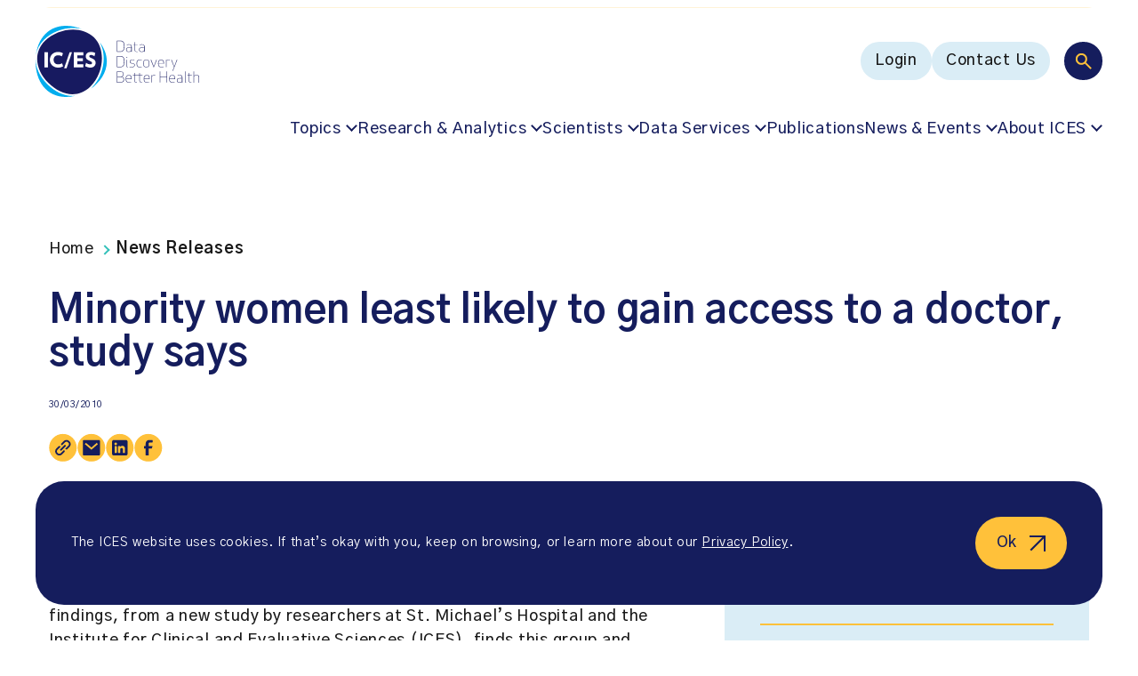

--- FILE ---
content_type: text/html; charset=UTF-8
request_url: https://www.ices.on.ca/news-releases/minority-women-least-likely-to-gain-access-to-a-doctor-study-says/
body_size: 19724
content:
<!doctype html><html lang="en-US"><head><meta charset="UTF-8" /><meta name="viewport" content="width=device-width, initial-scale=1" /><meta name='robots' content='index, follow, max-image-preview:large, max-snippet:-1, max-video-preview:-1' /><style>img:is([sizes="auto" i], [sizes^="auto," i]) { contain-intrinsic-size: 3000px 1500px }</style><link media="all" href="https://www.ices.on.ca/wp-content/cache/autoptimize/css/autoptimize_73000ae90692eb8b396ed3e0366ad377.css" rel="stylesheet"><title>ICES | Minority women least likely to gain access to a doctor, study says</title><meta name="description" content="One in three South Asian, West Asian or Arab women&#x2014;one of the fastest growing segments of Canada&#x2019;s population&#x2014;say they have trouble" /><link rel="canonical" href="https://www.ices.on.ca/news-releases/minority-women-least-likely-to-gain-access-to-a-doctor-study-says/" /><meta property="og:locale" content="en_US" /><meta property="og:type" content="article" /><meta property="og:title" content="ICES | Minority women least likely to gain access to a doctor, study says" /><meta property="og:description" content="One in three South Asian, West Asian or Arab women&#x2014;one of the fastest growing segments of Canada&#x2019;s population&#x2014;say they have trouble" /><meta property="og:url" content="https://www.ices.on.ca/news-releases/minority-women-least-likely-to-gain-access-to-a-doctor-study-says/" /><meta property="og:site_name" content="ICES" /><meta property="article:publisher" content="https://www.facebook.com/ICESOntario/" /><meta property="article:modified_time" content="2023-06-14T22:20:41+00:00" /><meta property="og:image" content="https://www.ices.on.ca/wp-content/uploads/2024/11/ic-es-data-discovery-better-health-logo.jpg" /><meta property="og:image:width" content="1200" /><meta property="og:image:height" content="675" /><meta property="og:image:type" content="image/jpeg" /><meta name="twitter:card" content="summary_large_image" /> <script type="application/ld+json" class="yoast-schema-graph">{"@context":"https://schema.org","@graph":[{"@type":"WebPage","@id":"https://www.ices.on.ca/news-releases/minority-women-least-likely-to-gain-access-to-a-doctor-study-says/","url":"https://www.ices.on.ca/news-releases/minority-women-least-likely-to-gain-access-to-a-doctor-study-says/","name":"ICES | Minority women least likely to gain access to a doctor, study says","isPartOf":{"@id":"https://www.ices.on.ca/#website"},"datePublished":"2010-03-30T04:00:00+00:00","dateModified":"2023-06-14T22:20:41+00:00","description":"One in three South Asian, West Asian or Arab women&#x2014;one of the fastest growing segments of Canada&#x2019;s population&#x2014;say they have trouble","breadcrumb":{"@id":"https://www.ices.on.ca/news-releases/minority-women-least-likely-to-gain-access-to-a-doctor-study-says/#breadcrumb"},"inLanguage":"en-US","potentialAction":[{"@type":"ReadAction","target":["https://www.ices.on.ca/news-releases/minority-women-least-likely-to-gain-access-to-a-doctor-study-says/"]}]},{"@type":"BreadcrumbList","@id":"https://www.ices.on.ca/news-releases/minority-women-least-likely-to-gain-access-to-a-doctor-study-says/#breadcrumb","itemListElement":[{"@type":"ListItem","position":1,"name":"Home","item":"https://www.ices.on.ca/"},{"@type":"ListItem","position":2,"name":"News Releases","item":"https://www.ices.on.ca/news-releases/"},{"@type":"ListItem","position":3,"name":"Minority women least likely to gain access to a doctor, study says"}]},{"@type":"WebSite","@id":"https://www.ices.on.ca/#website","url":"https://www.ices.on.ca/","name":"ICES","description":"POPULATION-BASED HEALTH RESEARCH THAT MAKES A DIFFERENCE","publisher":{"@id":"https://www.ices.on.ca/#organization"},"alternateName":"Institute for Clinical Evaluative Sciences","potentialAction":[{"@type":"SearchAction","target":{"@type":"EntryPoint","urlTemplate":"https://www.ices.on.ca/?s={search_term_string}"},"query-input":{"@type":"PropertyValueSpecification","valueRequired":true,"valueName":"search_term_string"}}],"inLanguage":"en-US"},{"@type":"Organization","@id":"https://www.ices.on.ca/#organization","name":"ICES","alternateName":"Institute for Clinical Evaluative Sciences","url":"https://www.ices.on.ca/","logo":{"@type":"ImageObject","inLanguage":"en-US","@id":"https://www.ices.on.ca/#/schema/logo/image/","url":"https://www.ices.on.ca/wp-content/uploads/2023/04/ices-logo.png","contentUrl":"https://www.ices.on.ca/wp-content/uploads/2023/04/ices-logo.png","width":"676","height":"618","caption":"ICES"},"image":{"@id":"https://www.ices.on.ca/#/schema/logo/image/"},"sameAs":["https://www.facebook.com/ICESOntario/","https://www.linkedin.com/company/ices-research-institute/"]}]}</script> <link rel='dns-prefetch' href='//fonts.googleapis.com' /><link href='https://fonts.googleapis.com' rel='preconnect' /><link href='https://fonts.gstatic.com' crossorigin='anonymous' rel='preconnect' /><style id='classic-theme-styles-inline-css' type='text/css'>/*! This file is auto-generated */
.wp-block-button__link{color:#fff;background-color:#32373c;border-radius:9999px;box-shadow:none;text-decoration:none;padding:calc(.667em + 2px) calc(1.333em + 2px);font-size:1.125em}.wp-block-file__button{background:#32373c;color:#fff;text-decoration:none}</style><style id='safe-svg-svg-icon-style-inline-css' type='text/css'>.safe-svg-cover{text-align:center}.safe-svg-cover .safe-svg-inside{display:inline-block;max-width:100%}.safe-svg-cover svg{fill:currentColor;height:100%;max-height:100%;max-width:100%;width:100%}</style><link rel='stylesheet' id='font-gothic-a1-css' href='https://fonts.googleapis.com/css2?family=Gothic+A1%3Awght%40400%3B500%3B600%3B700&#038;display=swap&#038;ver=6.8.3.1768519264' type='text/css' media='all' /> <script defer id="wpml-cookie-js-extra" src="[data-uri]"></script> <script type="text/javascript" src="https://www.ices.on.ca/wp-content/cache/autoptimize/js/autoptimize_single_f3606e4db5e156a1b086bcfeb3b2d9b4.js?ver=486900" id="wpml-cookie-js" defer="defer" data-wp-strategy="defer"></script> <script defer type="text/javascript" src="https://www.ices.on.ca/wp-includes/js/jquery/jquery.min.js?ver=3.7.1" id="jquery-core-js"></script> <script defer type="text/javascript" src="https://www.ices.on.ca/wp-includes/js/jquery/jquery-migrate.min.js?ver=3.4.1" id="jquery-migrate-js"></script> <link rel="https://api.w.org/" href="https://www.ices.on.ca/wp-json/" /><link rel="alternate" title="JSON" type="application/json" href="https://www.ices.on.ca/wp-json/wp/v2/news_release/7774" /><link rel="EditURI" type="application/rsd+xml" title="RSD" href="https://www.ices.on.ca/xmlrpc.php?rsd" /><link rel='shortlink' href='https://www.ices.on.ca/?p=7774' /><link rel="alternate" title="oEmbed (JSON)" type="application/json+oembed" href="https://www.ices.on.ca/wp-json/oembed/1.0/embed?url=https%3A%2F%2Fwww.ices.on.ca%2Fnews-releases%2Fminority-women-least-likely-to-gain-access-to-a-doctor-study-says%2F" /><link rel="alternate" title="oEmbed (XML)" type="text/xml+oembed" href="https://www.ices.on.ca/wp-json/oembed/1.0/embed?url=https%3A%2F%2Fwww.ices.on.ca%2Fnews-releases%2Fminority-women-least-likely-to-gain-access-to-a-doctor-study-says%2F&#038;format=xml" /><meta name="generator" content="WPML ver:4.8.6 stt:1,4;" />  <script defer src="[data-uri]"></script>    <script defer src="[data-uri]"></script> <meta name="google-site-verification" content="FSULH6w_xAkpL-LzvvKUEKk1GvmSpOaynZbviAGMOnw" /><link rel="icon" href="https://www.ices.on.ca/wp-content/uploads/2023/03/cropped-favicon-32x32.png" sizes="32x32" /><link rel="icon" href="https://www.ices.on.ca/wp-content/uploads/2023/03/cropped-favicon-192x192.png" sizes="192x192" /><link rel="apple-touch-icon" href="https://www.ices.on.ca/wp-content/uploads/2023/03/cropped-favicon-180x180.png" /><meta name="msapplication-TileImage" content="https://www.ices.on.ca/wp-content/uploads/2023/03/cropped-favicon-270x270.png" /></head><body class="wp-singular news_release-template-default single single-news_release postid-7774 wp-theme-mm-ices"> <noscript><iframe src="https://www.googletagmanager.com/ns.html?id=GTM-NQZ5HCC"
height="0" width="0" style="display:none;visibility:hidden"></iframe></noscript><div id="page" class="site"> <a href="#main-content" class="sr-only ignore">Go to content</a><div class="page-wrapper"><header class="site-header"><div class="site-header-announcements"><div class="site-header-announcements-wrapper"><div class="swiper site-header-announcements-swiper"><div class="swiper-wrapper"><div class="swiper-slide"> <a class="site-header-announcements-item" href="https://www.ices.on.ca/accountability-and-reporting/annual-reports/" target="_self" aria-label="NEW: ICES 2024-25 Annual Report"> NEW: ICES 2024-25 Annual Report </a></div><div class="swiper-slide"> <a class="site-header-announcements-item" href="https://www.ices.on.ca/impact-stories/" target="_self" aria-label="Learn about ICES&#039; impact"> Learn about ICES&#039; impact </a></div><div class="swiper-slide"> <a class="site-header-announcements-item" href="https://ices.us7.list-manage.com/subscribe?u=40e3cd8596978909f9ecf6ae1&#038;id=f4f9f596f8" target="_blank" aria-label="Subscribe to ICES news. Valuable insights straight to your inbox!  (opens in a new tab)"> Subscribe to ICES news. Valuable insights straight to your inbox! </a></div><div class="swiper-slide"> <a class="site-header-announcements-item" href="https://www.ices.on.ca/annual-forum/" target="_self" aria-label="Missed the 2025 ICES Research Forum? Watch the recordings"> Missed the 2025 ICES Research Forum? Watch the recordings </a></div><div class="swiper-slide"> <a class="site-header-announcements-item" href="https://www.ices.on.ca/podcast/" target="_self" aria-label="Listen to season two of the In Our VoICES podcast"> Listen to season two of the In Our VoICES podcast </a></div></div><div class="site-header-announcements-navigation"> <button class="site-header-announcements-navigation-prev" aria-label="Prev"> <svg width="10" height="17" viewBox="0 0 10 17" fill="none" xmlns="http://www.w3.org/2000/svg" role="presentation"> <path fill-rule="evenodd" clip-rule="evenodd" d="M0.219625 9.03029C-0.0732746 8.73739 -0.0732746 8.26259 0.219625 7.96969L7.86613 0.323206C8.15903 0.030316 8.63383 0.030316 8.92673 0.323206L9.28032 0.676766C9.57322 0.969656 9.57322 1.44453 9.28032 1.73743L2.51772 8.49999L9.28032 15.2626C9.57322 15.5555 9.57322 16.0303 9.28032 16.3232L8.92673 16.6768C8.63383 16.9697 8.15903 16.9697 7.86613 16.6768L0.219625 9.03029Z" fill="#151D5D"/> </svg> </button> <button class="site-header-announcements-navigation-next" aria-label="Next"> <svg width="10" height="17" viewBox="0 0 10 17" fill="none" xmlns="http://www.w3.org/2000/svg" role="presentation"> <path fill-rule="evenodd" clip-rule="evenodd" d="M9.78037 7.96971C10.0733 8.26261 10.0733 8.73741 9.78037 9.03031L2.13387 16.6768C1.84097 16.9697 1.36617 16.9697 1.07327 16.6768L0.719675 16.3232C0.426775 16.0303 0.426775 15.5555 0.719675 15.2626L7.48228 8.50001L0.719675 1.73741C0.426775 1.44451 0.426775 0.969713 0.719675 0.676813L1.07327 0.323214C1.36617 0.0303135 1.84097 0.0303135 2.13387 0.323214L9.78037 7.96971Z" fill="#151D5D"/> </svg> </button></div></div></div></div><div class="site-header-inner"><div class="site-header-inner-wrapper"> <a href="https://www.ices.on.ca" class="logo" title="ICES" aria-label="ICES"> <?xml version="1.0" encoding="UTF-8"?> <svg id="uuid-633ec59f-4482-41b9-89b4-65ccf420a0a8" data-name="Layer 1" xmlns="http://www.w3.org/2000/svg" viewBox="0 0 611.9 266.7"> <g> <path d="m304.1,97.7v-42.1h12.2c13.3,0,16.1,7.8,16.1,21s-2.9,21-16.1,21l-12.2.1h0Zm1.8-1.6h10.1c11.7,0,14.6-6.4,14.6-19.4s-2.9-19.4-14.6-19.4h-10.1v38.8h0Z" fill="#171b60"/> <path d="m341.2,72.1v-1.5c1.6-.6,4.8-1.2,8.1-1.2,8.6,0,10.3,3.5,10.3,9v19.3h-.8l-.8-2.2c-2.4,1.7-6.7,2.5-9.5,2.5-7.2,0-9.8-4.1-9.8-8.6s2-8,9.8-8.5l9.2-.6v-2c0-5.3-1.7-7.4-8.5-7.4-3.9,0-7,.8-8,1.2h0Zm6.6,10.4c-5.7.4-7.4,3.2-7.4,6.9,0,3.3,1.3,7.1,8.1,7.1,3.5,0,6.7-1.1,9.2-2.6v-12.1l-9.9.7h0Z" fill="#171b60"/> <path d="m380.4,98h-.7c-6.3,0-9.4-2.5-9.4-7.5v-19.3h-5.3v-.9l5.3-.6v-8.4l1.7-.2v8.6h9.6v1.5h-9.6v19.7c0,4.4,3.5,5.7,7.7,5.7h.7v1.4h0Z" fill="#171b60"/> <path d="m389.5,72.1v-1.5c1.6-.6,4.8-1.2,8.1-1.2,8.6,0,10.3,3.5,10.3,9v19.3h-.8l-.8-2.2c-2.4,1.7-6.7,2.5-9.5,2.5-7.2,0-9.8-4.1-9.8-8.6s2-8,9.8-8.5l9.2-.6v-2c0-5.3-1.7-7.4-8.5-7.4-3.9,0-6.9.8-8,1.2h0Zm6.6,10.4c-5.7.4-7.4,3.2-7.4,6.9,0,3.3,1.3,7.1,8.1,7.1,3.5,0,6.7-1.1,9.2-2.6v-12.1l-9.9.7h0Z" fill="#171b60"/> </g> <g> <path d="m304.1,155.3v-42.1h12.2c13.3,0,16.1,7.8,16.1,21s-2.9,21-16.1,21l-12.2.1h0Zm1.8-1.6h10.1c11.7,0,14.6-6.4,14.6-19.4s-2.9-19.4-14.6-19.4h-10.1v38.8h0Z" fill="#171b60"/> <path d="m341.5,117.2c.9,0,1.7.8,1.7,1.7s-.8,1.7-1.7,1.7c-1,0-1.7-.7-1.7-1.7,0-.9.8-1.7,1.7-1.7Zm3.4,38.4c-3,0-4.3-1.4-4.3-4.1v-24.2h1.7v24.1c0,2.1.6,2.9,2.6,2.9v1.3h0Z" fill="#171b60"/> <path d="m369.3,147.8c0-4.1-1.3-5.5-7.9-6.3-7.4-.9-9.1-2.6-9.1-7s2.5-7.5,10.1-7.5c2.5,0,5.5.4,7.8,1.1v1.5c-2.1-.6-4.2-1.1-7.8-1.1-6.5,0-8.5,2.2-8.5,6,0,4,1.9,4.8,7.8,5.6,7.3.9,9.1,2.7,9.1,7.7,0,4-2.4,7.9-11,7.9-2.5,0-5.5-.4-7.8-1.1v-1.6c2.1.6,4.2,1.1,7.8,1.1,7.5,0,9.5-2.9,9.5-6.3h0Z" fill="#171b60"/> <path d="m389.4,127c2.5,0,5.5.4,7.8,1.1v1.5c-2.1-.6-4.2-1.1-7.8-1.1-8.4,0-9.9,6.2-9.9,12.8s1.5,12.8,9.9,12.8c3.6,0,5.7-.6,7.8-1.1v1.5c-2.2.7-5.3,1.1-7.8,1.1-9.3,0-11.6-5.9-11.6-14.3s2.2-14.3,11.6-14.3h0Z" fill="#171b60"/> <path d="m414.3,127c9.8,0,11.5,6.1,11.5,14.3s-1.7,14.3-11.5,14.3-11.5-6.1-11.5-14.3,1.7-14.3,11.5-14.3Zm0,27.1c8.8,0,9.8-5.7,9.8-12.8s-1-12.8-9.8-12.8-9.8,5.7-9.8,12.8,1,12.8,9.8,12.8Z" fill="#171b60"/> <path d="m432.6,127.3l9.5,25.3,9.6-25.3h2l-11.2,28.3h-.8l-11.2-28.3h2.1Z" fill="#171b60"/> <path d="m478.8,152.7v1.5c-2.2.8-5.9,1.4-8.9,1.4-9.3,0-11.6-5.9-11.6-14.3s2.3-14.3,11.6-14.3,10.3,6.1,10.3,14.3v.8h-20.2c.1,6.3,1.9,12,9.9,12,4.1,0,6.8-.8,8.9-1.4h0Zm-.3-12.2c0-6.1-.6-12-8.6-12s-9.8,5.7-9.9,12h18.5Z" fill="#171b60"/> <path d="m501.9,128.7c-.8-.1-1.7-.2-2.6-.2-3.9,0-7.3.7-9.8,2.3v24.5h-1.8v-28h.8l.8,2.2c2.5-1.6,6.8-2.5,10-2.5,1,0,1.9.1,2.6.2v1.5h0Z" fill="#171b60"/> <path d="m509.2,127.3l9.5,25.7,9.6-25.7h2l-16.4,42h-1.9l6-14.3-10.8-27.8,2,.1h0Z" fill="#171b60"/> </g> <g> <path d="m304.1,170.9h12.8c9.5,0,12.6,4.7,12.6,10.6,0,5.1-3,9.1-8.1,9.6,6.6,0,9.6,4.6,9.6,10.6,0,6.4-3.5,11.3-13.6,11.3h-13.2v-42.1h-.1Zm13.3,1.6h-11.5v17.8h12c7.7,0,9.9-4.4,9.9-8.9s-1.6-8.9-10.4-8.9Zm-11.5,38.8h11.8c9.4,0,11.4-4.7,11.4-9.7,0-6.9-3-9.7-11.3-9.7h-12l.1,19.4h0Z" fill="#171b60"/> <path d="m357.9,210.3v1.5c-2.2.8-5.9,1.4-8.9,1.4-9.3,0-11.6-5.9-11.6-14.3s2.3-14.3,11.6-14.3,10.3,6.1,10.3,14.3v.8h-20.2c.1,6.3,1.9,12,9.9,12,4.1,0,6.8-.7,8.9-1.4h0Zm-.3-12.2c0-6.1-.6-12-8.6-12s-9.8,5.7-9.9,12h18.5Z" fill="#171b60"/> </g> <path d="m398.5,213.2h-.6c-6.3,0-9.4-2.5-9.4-7.5v-19.3h-17.4v19.7c0,4.4,3.5,5.7,7.7,5.7h.7v1.4h-.7c-6.3,0-9.4-2.5-9.4-7.5v-19.3h-5.3v-.9l5.3-.6v-8.4l1.7-.2v8.6h17.4v-8.4l1.7-.2v8.6h9.6v1.5h-9.6v19.7c0,4.4,3.5,5.7,7.7,5.7h.7l-.1,1.4h0Z" fill="#171b60"/> <g> <path d="m425.2,210.3v1.5c-2.2.8-5.9,1.4-8.9,1.4-9.3,0-11.6-5.9-11.6-14.3s2.3-14.3,11.6-14.3,10.3,6.1,10.3,14.3v.8h-20.2c.1,6.3,1.9,12,9.9,12,4.2,0,6.9-.7,8.9-1.4h0Zm-.2-12.2c0-6.1-.6-12-8.6-12s-9.8,5.7-9.9,12h18.5Z" fill="#171b60"/> <path d="m448.4,186.3c-.8-.1-1.7-.2-2.6-.2-3.9,0-7.3.7-9.8,2.3v24.5h-1.8v-28.1h.8l.8,2.2c2.5-1.6,6.8-2.5,10-2.5,1,0,1.9.1,2.6.2v1.6h0Z" fill="#171b60"/> <path d="m490.4,212.9v-21h-24.1v21h-1.8v-42.1h1.8v19.5h24.1v-19.5h1.8v42.1h-1.8Z" fill="#171b60"/> <path d="m520.4,210.3v1.5c-2.2.8-5.9,1.4-8.9,1.4-9.3,0-11.6-5.9-11.6-14.3s2.3-14.3,11.6-14.3,10.3,6.1,10.3,14.3v.8h-20.2c.1,6.3,1.9,12,9.9,12,4.2,0,6.8-.7,8.9-1.4h0Zm-.3-12.2c0-6.1-.6-12-8.6-12s-9.8,5.7-9.9,12h18.5Z" fill="#171b60"/> <path d="m530.9,187.3v-1.5c1.6-.6,4.8-1.2,8.1-1.2,8.6,0,10.3,3.5,10.3,9v19.4h-.8l-.8-2.2c-2.4,1.7-6.7,2.5-9.5,2.5-7.2,0-9.8-4.1-9.8-8.6s2-8,9.8-8.5l9.2-.6v-2c0-5.3-1.7-7.4-8.5-7.4-3.9-.1-6.9.7-8,1.1h0Zm6.6,10.4c-5.7.4-7.4,3.2-7.4,6.9,0,3.3,1.3,7.1,8.1,7.1,3.5,0,6.7-1.1,9.2-2.6v-12.1l-9.9.7Z" fill="#171b60"/> <path d="m562.7,213.2c-3,0-4.3-1.4-4.3-4.1v-38.2h1.7v38.1c0,2.1.6,2.9,2.6,2.9v1.3Z" fill="#171b60"/> <path d="m583,213.2h-.7c-6.3,0-9.4-2.5-9.4-7.5v-19.3h-5.3v-.9l5.3-.6v-8.4l1.7-.2v8.6h9.6v1.5h-9.6v19.7c0,4.4,3.5,5.7,7.7,5.7h.7v1.4h0Z" fill="#171b60"/> <path d="m591.2,170.9h1.7v16.1c2.5-1.5,6.7-2.4,9.8-2.4,6.6,0,9.2,2.2,9.2,7.9v20.5h-1.8v-20.6c0-4.9-2.8-6.2-7.4-6.2-3.9,0-7.3.7-9.8,2.3v24.5h-1.7v-42.1h0Z" fill="#171b60"/> </g> <path d="m31.6,52.2C59.2,24.7,100,8.2,140.8,8.2c10.9,0,21.3,1.2,31.2,3.6C153.2,4.2,133.3,0,113.7,0,47.8,0,8.8,47.7,1.3,110.5c3.1-21.1,13.2-41.2,30.3-58.3" fill="#00adee"/> <path d="m240.3,62.1c11.6,20.9,16.6,46.3,14,74.1-3.4,36.4-19.1,71.1-43.4,95.3-2.2,2.2-4.4,4.2-6.7,6.2,36.2-24.4,62.4-62.1,62.4-104.4,0-26.2-10.1-50.6-26.3-71.2" fill="#00adee"/> <path d="m138.4,263h0c-32.4,0-65.9-15.6-94.2-44C14.2,189-.5,154.9.3,122.6.1,126.1,0,129.7,0,133.3c-.1,73.7,40,133.4,113.7,133.4,11.4,0,22.9-1.4,34.2-4.1-3.2.3-6.3.4-9.5.4" fill="#00adee"/> <path d="m218.6,43.7C171.6-3.3,82.8,9.2,35.7,56.2-11.3,103.2,1.2,167,48.2,214.1c47.1,47.1,110.9,59.6,157.9,12.5s59.6-135.9,12.5-182.9" fill="#171a60"/> <rect x="33.1" y="99" width="13.2" height="57" fill="#fff"/> <polygon points="142.7 155.9 142.7 99 178.8 99 178.8 111.1 155.9 111.1 155.9 121.3 176.8 121.3 176.8 132.8 155.9 132.8 155.9 143.9 178.8 143.9 178.8 155.9 142.7 155.9" fill="#fff"/> <path d="m204.6,156.8c-6.4,0-14.2-2.6-19.2-5.8l3.6-12c4.6,3.3,10.6,5.5,15.9,5.5,4.7,0,6.4-2.2,6.4-5,0-3-1.5-5-10.2-8.5-10-4.1-13.5-9.9-13.5-16.7,0-8.3,6.7-16.4,20-16.4,6.2,0,12.6,2.2,15.9,4.4l-3.3,11.8c-3.3-2.2-8.5-4.7-12.6-4.7-4.8,0-6.7,2.3-6.7,4.6,0,3.7,2.9,5,10,8,10.6,4.5,13.8,9.6,13.8,16.9.2,9.3-6.4,17.9-20.1,17.9" fill="#fff"/> <path d="m84.7,156.8c-18.6,0-31.2-12.5-31.2-29.4s12.6-29.4,31.2-29.4c6.6,0,12.7,1.9,17.8,5l-4,11.2c-4.2-2.3-8.9-3.8-13.6-3.8-10.7,0-17.3,6.5-17.3,17.1s6.6,17.1,17.3,17.1c4.7,0,9.9-1.6,14.2-4.2l4,11.2c-5.1,3.3-11.9,5.3-18.4,5.2" fill="#fff"/> <polygon points="106.8 159.2 127.4 99 136.3 99 115.9 159.3 106.8 159.2" fill="#fff"/> </svg> </a> <button class="main-menu-toggle toggle-menu" aria-label="Menu"><div class="main-menu-toggle-open"> <svg width="102" height="55" viewBox="0 0 102 55" fill="none" xmlns="http://www.w3.org/2000/svg" role="presentation"> <rect x="0.614258" y="0.443359" width="54" height="54" rx="27" fill="#151D5D"/> <path d="M35.2143 36.4434L28.9143 30.1434C28.4143 30.5434 27.8393 30.86 27.1893 31.0934C26.5393 31.3267 25.8476 31.4434 25.1143 31.4434C23.2976 31.4434 21.7603 30.8144 20.5023 29.5564C19.2436 28.2977 18.6143 26.76 18.6143 24.9434C18.6143 23.1267 19.2436 21.589 20.5023 20.3304C21.7603 19.0724 23.2976 18.4434 25.1143 18.4434C26.9309 18.4434 28.4686 19.0724 29.7273 20.3304C30.9853 21.589 31.6143 23.1267 31.6143 24.9434C31.6143 25.6767 31.4976 26.3684 31.2643 27.0184C31.0309 27.6684 30.7143 28.2434 30.3143 28.7434L36.6143 35.0434L35.2143 36.4434ZM25.1143 29.4434C26.3643 29.4434 27.4269 29.006 28.3023 28.1314C29.1769 27.256 29.6143 26.1934 29.6143 24.9434C29.6143 23.6934 29.1769 22.6307 28.3023 21.7554C27.4269 20.8807 26.3643 20.4434 25.1143 20.4434C23.8643 20.4434 22.8016 20.8807 21.9263 21.7554C21.0516 22.6307 20.6143 23.6934 20.6143 24.9434C20.6143 26.1934 21.0516 27.256 21.9263 28.1314C22.8016 29.006 23.8643 29.4434 25.1143 29.4434Z" fill="white"/> <path d="M70.6143 17.4436L100.614 17.4434" stroke="#181818" stroke-width="2" stroke-linecap="round"/> <path d="M70.6143 27.4436L100.614 27.4434" stroke="#181818" stroke-width="2" stroke-linecap="round"/> <path d="M70.6143 37.4436L100.614 37.4434" stroke="#181818" stroke-width="2" stroke-linecap="round"/> </svg></div><div class="main-menu-toggle-close"> <svg width="33" height="32" viewBox="0 0 33 32" fill="none" xmlns="http://www.w3.org/2000/svg" role="presentation"> <path d="M1.6141 2.00522L31.6143 30.6514" stroke="#181818" stroke-width="2" stroke-linecap="round"/> <path d="M1.61442 30.6517L31.6143 2.00488" stroke="#181818" stroke-width="2" stroke-linecap="round"/> </svg></div> </button><nav class="multi-menu"><div class="multi-menu-search"> <button class="toggle-multi-menu-search" aria-label="Search"> <svg width="19" height="19" viewBox="0 0 19 19" fill="none" xmlns="http://www.w3.org/2000/svg" role="presentation"> <path d="M17.4711 18.8817L11.1711 12.5817C10.6711 12.9817 10.0961 13.2983 9.44609 13.5317C8.79609 13.765 8.10443 13.8817 7.37109 13.8817C5.55443 13.8817 4.01709 13.2527 2.75909 11.9947C1.50043 10.736 0.871094 9.19832 0.871094 7.38165C0.871094 5.56499 1.50043 4.02732 2.75909 2.76865C4.01709 1.51065 5.55443 0.881653 7.37109 0.881653C9.18776 0.881653 10.7254 1.51065 11.9841 2.76865C13.2421 4.02732 13.8711 5.56499 13.8711 7.38165C13.8711 8.11499 13.7544 8.80665 13.5211 9.45665C13.2878 10.1067 12.9711 10.6817 12.5711 11.1817L18.8711 17.4817L17.4711 18.8817ZM7.37109 11.8817C8.62109 11.8817 9.68376 11.4443 10.5591 10.5697C11.4338 9.69432 11.8711 8.63165 11.8711 7.38165C11.8711 6.13165 11.4338 5.06899 10.5591 4.19365C9.68376 3.31899 8.62109 2.88165 7.37109 2.88165C6.12109 2.88165 5.05843 3.31899 4.18309 4.19365C3.30843 5.06899 2.87109 6.13165 2.87109 7.38165C2.87109 8.63165 3.30843 9.69432 4.18309 10.5697C5.05843 11.4443 6.12109 11.8817 7.37109 11.8817Z" fill="#FFC13A"/> </svg> </button><form action="https://www.ices.on.ca" class="multi-menu-search-form" role="search"> <button type="submit" class="multi-menu-search-form-submit" aria-label="Search"> <svg width="19" height="19" viewBox="0 0 19 19" fill="none" xmlns="http://www.w3.org/2000/svg" role="presentation"> <path d="M17.4711 18.8817L11.1711 12.5817C10.6711 12.9817 10.0961 13.2983 9.44609 13.5317C8.79609 13.765 8.10443 13.8817 7.37109 13.8817C5.55443 13.8817 4.01709 13.2527 2.75909 11.9947C1.50043 10.736 0.871094 9.19832 0.871094 7.38165C0.871094 5.56499 1.50043 4.02732 2.75909 2.76865C4.01709 1.51065 5.55443 0.881653 7.37109 0.881653C9.18776 0.881653 10.7254 1.51065 11.9841 2.76865C13.2421 4.02732 13.8711 5.56499 13.8711 7.38165C13.8711 8.11499 13.7544 8.80665 13.5211 9.45665C13.2878 10.1067 12.9711 10.6817 12.5711 11.1817L18.8711 17.4817L17.4711 18.8817ZM7.37109 11.8817C8.62109 11.8817 9.68376 11.4443 10.5591 10.5697C11.4338 9.69432 11.8711 8.63165 11.8711 7.38165C11.8711 6.13165 11.4338 5.06899 10.5591 4.19365C9.68376 3.31899 8.62109 2.88165 7.37109 2.88165C6.12109 2.88165 5.05843 3.31899 4.18309 4.19365C3.30843 5.06899 2.87109 6.13165 2.87109 7.38165C2.87109 8.63165 3.30843 9.69432 4.18309 10.5697C5.05843 11.4443 6.12109 11.8817 7.37109 11.8817Z" fill="#FFC13A"/> </svg> </button> <input type="hidden" name="f_a" value="1"> <input type="search" name="s" placeholder="Search" value="" aria-label="Search"> <button type="button" class="multi-menu-search-form-close" aria-label="Close search bar"> <svg width="16" height="17" viewBox="0 0 16 17" fill="none" xmlns="http://www.w3.org/2000/svg" role="presentation"> <path d="M0.914062 1.4032L14.8711 15.3602" stroke="#FFC13A" stroke-width="2"/> <path d="M14.8711 1.40308L0.914062 15.3601" stroke="#FFC13A" stroke-width="2"/> </svg> </button></form></div><div class="multi-menu-utility"><div class="menu-main-menu-utility-container"><ul id="menu-main-menu-utility" class="menu"><li id="menu-item-18" class="menu-item menu-item-type-custom menu-item-object-custom menu-button-style mega-submenu menu-item-18"><span><a target="_blank" href="https://access.ices.on.ca/" aria-label="Login (opens in a new tab)">Login</span></a></li><li id="menu-item-11872" class="menu-item menu-item-type-post_type menu-item-object-page menu-button-style mega-submenu menu-item-11872"><span><a href="https://www.ices.on.ca/contact-us/">Contact Us</span></a></li></ul></div></div><div class="multi-menu-navigation"><div class="menu-main-menu-navigation-container"><ul id="menu-main-menu-navigation" class="menu"><li id="menu-item-10968" class="menu-item menu-item-type-custom menu-item-object-custom menu-item-has-children default-style mega-submenu menu-item-10968"><span><a href="#" aria-haspopup="true" aria-expanded="false">Topics</span></a><button class="sub-menu-toggle"><span class="sr-only">Toggle submenu</span></button><ul class="sub-menu"><li id="menu-item-14480" class="menu-item menu-item-type-taxonomy menu-item-object-topic current-news_release-ancestor menu-item-has-children default-style mega-submenu menu-item-14480"><span><a href="https://www.ices.on.ca/topics/people-and-society/" aria-haspopup="true" aria-expanded="false">People &#038; Society</span></a><button class="sub-menu-toggle"><span class="sr-only">Toggle submenu</span></button><ul class="sub-menu"><li id="menu-item-10970" class="menu-item menu-item-type-taxonomy menu-item-object-topic default-style mega-submenu menu-item-10970"><a href="https://www.ices.on.ca/topics/people-and-society/children-and-young-people/">Children and young people</a></li><li id="menu-item-10971" class="menu-item menu-item-type-taxonomy menu-item-object-topic default-style mega-submenu menu-item-10971"><a href="https://www.ices.on.ca/topics/people-and-society/indigenous-peoples/">Indigenous Peoples</a></li><li id="menu-item-10972" class="menu-item menu-item-type-taxonomy menu-item-object-topic current-news_release-ancestor current-menu-parent current-news_release-parent default-style mega-submenu menu-item-10972"><a href="https://www.ices.on.ca/topics/people-and-society/health-and-health-care-inequality/">Health and healthcare inequality</a></li><li id="menu-item-10973" class="menu-item menu-item-type-taxonomy menu-item-object-topic default-style mega-submenu menu-item-10973"><a href="https://www.ices.on.ca/topics/people-and-society/marginalized-populations/">Marginalized populations</a></li><li id="menu-item-10974" class="menu-item menu-item-type-taxonomy menu-item-object-topic default-style mega-submenu menu-item-10974"><a href="https://www.ices.on.ca/topics/people-and-society/older-people/">Older people</a></li><li id="menu-item-10975" class="menu-item menu-item-type-taxonomy menu-item-object-topic current-news_release-ancestor current-menu-parent current-news_release-parent default-style mega-submenu menu-item-10975"><a href="https://www.ices.on.ca/topics/people-and-society/racialized-communities/">Racialized communities</a></li><li id="menu-item-11021" class="menu-item menu-item-type-taxonomy menu-item-object-topic current-news_release-ancestor current-menu-parent current-news_release-parent default-style mega-submenu menu-item-11021"><a href="https://www.ices.on.ca/topics/people-and-society/women-or-gender-based-research/">Women or gender-based research</a></li></ul></li><li id="menu-item-14479" class="menu-item menu-item-type-taxonomy menu-item-object-topic menu-item-has-children default-style mega-submenu menu-item-14479"><span><a href="https://www.ices.on.ca/topics/health-care-providers-and-services/" aria-haspopup="true" aria-expanded="false">Healthcare Providers &#038; Services</span></a><button class="sub-menu-toggle"><span class="sr-only">Toggle submenu</span></button><ul class="sub-menu"><li id="menu-item-10977" class="menu-item menu-item-type-taxonomy menu-item-object-topic default-style mega-submenu menu-item-10977"><a href="https://www.ices.on.ca/topics/health-care-providers-and-services/acute-and-emergency-services/">Acute and emergency services</a></li><li id="menu-item-10978" class="menu-item menu-item-type-taxonomy menu-item-object-topic default-style mega-submenu menu-item-10978"><a href="https://www.ices.on.ca/topics/health-care-providers-and-services/end-of-life-care/">End-of-life care</a></li><li id="menu-item-10979" class="menu-item menu-item-type-taxonomy menu-item-object-topic default-style mega-submenu menu-item-10979"><a href="https://www.ices.on.ca/topics/health-care-providers-and-services/home-and-community-care/">Home and community care</a></li><li id="menu-item-10980" class="menu-item menu-item-type-taxonomy menu-item-object-topic default-style mega-submenu menu-item-10980"><a href="https://www.ices.on.ca/topics/health-care-providers-and-services/long-term-care-and-continuing-care/">Long-term care and continuing care</a></li><li id="menu-item-10981" class="menu-item menu-item-type-taxonomy menu-item-object-topic default-style mega-submenu menu-item-10981"><a href="https://www.ices.on.ca/topics/health-care-providers-and-services/maternity-and-neonatal-care/">Maternity and neonatal care</a></li><li id="menu-item-10982" class="menu-item menu-item-type-taxonomy menu-item-object-topic default-style mega-submenu menu-item-10982"><a href="https://www.ices.on.ca/topics/health-care-providers-and-services/mental-health-and-addictions/">Mental health and addictions</a></li><li id="menu-item-10983" class="menu-item menu-item-type-taxonomy menu-item-object-topic default-style mega-submenu menu-item-10983"><a href="https://www.ices.on.ca/topics/health-care-providers-and-services/nursing/">Nursing</a></li><li id="menu-item-10984" class="menu-item menu-item-type-taxonomy menu-item-object-topic default-style mega-submenu menu-item-10984"><a href="https://www.ices.on.ca/topics/health-care-providers-and-services/pediatrics/">Pediatrics</a></li><li id="menu-item-10985" class="menu-item menu-item-type-taxonomy menu-item-object-topic default-style mega-submenu menu-item-10985"><a href="https://www.ices.on.ca/topics/health-care-providers-and-services/pharmacy/">Pharmacy</a></li><li id="menu-item-10986" class="menu-item menu-item-type-taxonomy menu-item-object-topic default-style mega-submenu menu-item-10986"><a href="https://www.ices.on.ca/topics/health-care-providers-and-services/primary-care/">Primary care</a></li><li id="menu-item-10987" class="menu-item menu-item-type-taxonomy menu-item-object-topic default-style mega-submenu menu-item-10987"><a href="https://www.ices.on.ca/topics/health-care-providers-and-services/public-health/">Public health</a></li><li id="menu-item-10988" class="menu-item menu-item-type-taxonomy menu-item-object-topic default-style mega-submenu menu-item-10988"><a href="https://www.ices.on.ca/topics/health-care-providers-and-services/rehabilitation/">Rehabilitation</a></li><li id="menu-item-11019" class="menu-item menu-item-type-taxonomy menu-item-object-topic default-style mega-submenu menu-item-11019"><a href="https://www.ices.on.ca/topics/health-care-providers-and-services/surgery/">Surgery</a></li></ul></li><li id="menu-item-14478" class="menu-item menu-item-type-taxonomy menu-item-object-topic menu-item-has-children default-style mega-submenu menu-item-14478"><span><a href="https://www.ices.on.ca/topics/clinical-and-practice/" aria-haspopup="true" aria-expanded="false">Clinical &#038; Practice</span></a><button class="sub-menu-toggle"><span class="sr-only">Toggle submenu</span></button><ul class="sub-menu"><li id="menu-item-10990" class="menu-item menu-item-type-taxonomy menu-item-object-topic default-style mega-submenu menu-item-10990"><a href="https://www.ices.on.ca/topics/clinical-and-practice/brain-diseases/">Brain diseases</a></li><li id="menu-item-10991" class="menu-item menu-item-type-taxonomy menu-item-object-topic default-style mega-submenu menu-item-10991"><a href="https://www.ices.on.ca/topics/clinical-and-practice/cancer-and-cancer-screening/">Cancer and cancer screening</a></li><li id="menu-item-10992" class="menu-item menu-item-type-taxonomy menu-item-object-topic default-style mega-submenu menu-item-10992"><a href="https://www.ices.on.ca/topics/clinical-and-practice/cardiovascular-disease/">Cardiovascular disease</a></li><li id="menu-item-10993" class="menu-item menu-item-type-taxonomy menu-item-object-topic default-style mega-submenu menu-item-10993"><a href="https://www.ices.on.ca/topics/clinical-and-practice/chronic-diseases-and-multimorbidity/">Chronic diseases and multimorbidity</a></li><li id="menu-item-10994" class="menu-item menu-item-type-taxonomy menu-item-object-topic default-style mega-submenu menu-item-10994"><a href="https://www.ices.on.ca/topics/clinical-and-practice/diet-and-nutrition/">Diet and nutrition</a></li><li id="menu-item-10995" class="menu-item menu-item-type-taxonomy menu-item-object-topic default-style mega-submenu menu-item-10995"><a href="https://www.ices.on.ca/topics/clinical-and-practice/endocrinology/">Endocrinology</a></li><li id="menu-item-10996" class="menu-item menu-item-type-taxonomy menu-item-object-topic default-style mega-submenu menu-item-10996"><a href="https://www.ices.on.ca/topics/clinical-and-practice/environmental-health/">Environmental health</a></li><li id="menu-item-10997" class="menu-item menu-item-type-taxonomy menu-item-object-topic default-style mega-submenu menu-item-10997"><a href="https://www.ices.on.ca/topics/clinical-and-practice/eye-ear-nose-and-throat-disorders/">Eye, ear, nose and throat disorders</a></li><li id="menu-item-10998" class="menu-item menu-item-type-taxonomy menu-item-object-topic default-style mega-submenu menu-item-10998"><a href="https://www.ices.on.ca/topics/clinical-and-practice/gastroenterology/">Gastroenterology</a></li><li id="menu-item-10999" class="menu-item menu-item-type-taxonomy menu-item-object-topic default-style mega-submenu menu-item-10999"><a href="https://www.ices.on.ca/topics/clinical-and-practice/hematology/">Hematology</a></li><li id="menu-item-11000" class="menu-item menu-item-type-taxonomy menu-item-object-topic default-style mega-submenu menu-item-11000"><a href="https://www.ices.on.ca/topics/clinical-and-practice/infectious-diseases/">Infectious diseases</a></li><li id="menu-item-11001" class="menu-item menu-item-type-taxonomy menu-item-object-topic default-style mega-submenu menu-item-11001"><a href="https://www.ices.on.ca/topics/clinical-and-practice/injuries-and-accidents/">Injuries and accidents</a></li><li id="menu-item-11002" class="menu-item menu-item-type-taxonomy menu-item-object-topic default-style mega-submenu menu-item-11002"><a href="https://www.ices.on.ca/topics/clinical-and-practice/internal-medicine/">Internal medicine</a></li><li id="menu-item-11003" class="menu-item menu-item-type-taxonomy menu-item-object-topic default-style mega-submenu menu-item-11003"><a href="https://www.ices.on.ca/topics/clinical-and-practice/kidney-disease/">Kidney disease</a></li><li id="menu-item-11004" class="menu-item menu-item-type-taxonomy menu-item-object-topic default-style mega-submenu menu-item-11004"><a href="https://www.ices.on.ca/topics/clinical-and-practice/lung-health/">Lung health</a></li><li id="menu-item-11005" class="menu-item menu-item-type-taxonomy menu-item-object-topic default-style mega-submenu menu-item-11005"><a href="https://www.ices.on.ca/topics/clinical-and-practice/musculoskeletal-diseases-and-disorders/">Musculoskeletal diseases and disorders</a></li><li id="menu-item-11006" class="menu-item menu-item-type-taxonomy menu-item-object-topic default-style mega-submenu menu-item-11006"><a href="https://www.ices.on.ca/topics/clinical-and-practice/organ-transplantation-and-donation/">Organ transplantation and donation</a></li><li id="menu-item-11007" class="menu-item menu-item-type-taxonomy menu-item-object-topic default-style mega-submenu menu-item-11007"><a href="https://www.ices.on.ca/topics/clinical-and-practice/pharmacoepidemiology-and-drug-safety/">Pharmacoepidemiology and drug safety</a></li><li id="menu-item-11008" class="menu-item menu-item-type-taxonomy menu-item-object-topic default-style mega-submenu menu-item-11008"><a href="https://www.ices.on.ca/topics/clinical-and-practice/reproductive-medicine/">Reproductive medicine</a></li><li id="menu-item-11009" class="menu-item menu-item-type-taxonomy menu-item-object-topic default-style mega-submenu menu-item-11009"><a href="https://www.ices.on.ca/topics/clinical-and-practice/skin-diseases-and-disorders/">Skin diseases and disorders</a></li></ul></li><li id="menu-item-14481" class="menu-item menu-item-type-taxonomy menu-item-object-topic menu-item-has-children default-style mega-submenu menu-item-14481"><span><a href="https://www.ices.on.ca/topics/research-and-methods/" aria-haspopup="true" aria-expanded="false">Research &#038; Methods</span></a><button class="sub-menu-toggle"><span class="sr-only">Toggle submenu</span></button><ul class="sub-menu"><li id="menu-item-11011" class="menu-item menu-item-type-taxonomy menu-item-object-topic default-style mega-submenu menu-item-11011"><a href="https://www.ices.on.ca/topics/research-and-methods/data-science/">Data science</a></li><li id="menu-item-11012" class="menu-item menu-item-type-taxonomy menu-item-object-topic default-style mega-submenu menu-item-11012"><a href="https://www.ices.on.ca/topics/research-and-methods/decision-science/">Decision science</a></li><li id="menu-item-11013" class="menu-item menu-item-type-taxonomy menu-item-object-topic default-style mega-submenu menu-item-11013"><a href="https://www.ices.on.ca/topics/research-and-methods/epidemiology/">Epidemiology</a></li><li id="menu-item-11014" class="menu-item menu-item-type-taxonomy menu-item-object-topic default-style mega-submenu menu-item-11014"><a href="https://www.ices.on.ca/topics/research-and-methods/health-economics/">Health economics</a></li><li id="menu-item-11015" class="menu-item menu-item-type-taxonomy menu-item-object-topic default-style mega-submenu menu-item-11015"><a href="https://www.ices.on.ca/topics/research-and-methods/health-services-research/">Health services research</a></li><li id="menu-item-11016" class="menu-item menu-item-type-taxonomy menu-item-object-topic default-style mega-submenu menu-item-11016"><a href="https://www.ices.on.ca/topics/research-and-methods/implementation-science-and-knowledge-translation/">Implementation science and knowledge translation</a></li><li id="menu-item-11017" class="menu-item menu-item-type-taxonomy menu-item-object-topic default-style mega-submenu menu-item-11017"><a href="https://www.ices.on.ca/topics/research-and-methods/policy-and-program-evaluation/">Policy and program evaluation</a></li><li id="menu-item-11018" class="menu-item menu-item-type-taxonomy menu-item-object-topic default-style mega-submenu menu-item-11018"><a href="https://www.ices.on.ca/topics/research-and-methods/statistics/">Statistics</a></li><li id="menu-item-11020" class="menu-item menu-item-type-taxonomy menu-item-object-topic default-style mega-submenu menu-item-11020"><a href="https://www.ices.on.ca/topics/research-and-methods/trials/">Trials</a></li></ul></li></ul></li><li id="menu-item-30" class="menu-item menu-item-type-custom menu-item-object-custom menu-item-has-children default-style mega-submenu menu-item-30"><span><a href="#" aria-haspopup="true" aria-expanded="false">Research &#038; Analytics</span></a><button class="sub-menu-toggle"><span class="sr-only">Toggle submenu</span></button><ul class="sub-menu"><li id="menu-item-11055" class="menu-item menu-item-type-post_type menu-item-object-page menu-item-has-children default-style mega-submenu menu-item-11055"><span><a href="https://www.ices.on.ca/research-at-ices/" aria-haspopup="true" aria-expanded="false">Research and Analytics at ICES</span></a><button class="sub-menu-toggle"><span class="sr-only">Toggle submenu</span></button><ul class="sub-menu"><li id="menu-item-15242" class="menu-item menu-item-type-post_type menu-item-object-page default-style mega-submenu menu-item-15242"><a href="https://www.ices.on.ca/working-with-ices-scientists/">Working With ICES Scientists</a></li></ul></li><li id="menu-item-11137" class="menu-item menu-item-type-post_type menu-item-object-page menu-item-has-children default-style mega-submenu menu-item-11137"><span><a href="https://www.ices.on.ca/research-programs/" aria-haspopup="true" aria-expanded="false">Research Programs</span></a><button class="sub-menu-toggle"><span class="sr-only">Toggle submenu</span></button><ul class="sub-menu"><li id="menu-item-11143" class="menu-item menu-item-type-post_type menu-item-object-research_program default-style mega-submenu menu-item-11143"><a href="https://www.ices.on.ca/research-programs/cancer/">Cancer</a></li><li id="menu-item-11142" class="menu-item menu-item-type-post_type menu-item-object-research_program default-style mega-submenu menu-item-11142"><a href="https://www.ices.on.ca/research-programs/cardiovascular/">Cardiovascular</a></li><li id="menu-item-11138" class="menu-item menu-item-type-post_type menu-item-object-research_program default-style mega-submenu menu-item-11138"><a href="https://www.ices.on.ca/research-programs/chronic-disease-pharmacotherapy/">Chronic Disease &#038; Pharmacotherapy</a></li><li id="menu-item-11141" class="menu-item menu-item-type-post_type menu-item-object-research_program default-style mega-submenu menu-item-11141"><a href="https://www.ices.on.ca/research-programs/kidney-dialysis-transplantation/">Kidney, Dialysis &#038; Transplantation</a></li><li id="menu-item-11144" class="menu-item menu-item-type-post_type menu-item-object-research_program default-style mega-submenu menu-item-11144"><a href="https://www.ices.on.ca/research-programs/life-stage/">Life Stage</a></li><li id="menu-item-11140" class="menu-item menu-item-type-post_type menu-item-object-research_program default-style mega-submenu menu-item-11140"><a href="https://www.ices.on.ca/research-programs/mental-health-and-addictions/">Mental Health &#038; Addictions</a></li><li id="menu-item-11139" class="menu-item menu-item-type-post_type menu-item-object-research_program default-style mega-submenu menu-item-11139"><a href="https://www.ices.on.ca/research-programs/populations-and-public-health/">Populations &#038; Public Health</a></li><li id="menu-item-11145" class="menu-item menu-item-type-post_type menu-item-object-research_program default-style mega-submenu menu-item-11145"><a href="https://www.ices.on.ca/research-programs/primary-care-and-health-systems/">Primary Care &#038; Health Systems</a></li></ul></li><li id="menu-item-11218" class="menu-item menu-item-type-post_type menu-item-object-page menu-item-has-children default-style mega-submenu menu-item-11218"><span><a href="https://www.ices.on.ca/partnerships-and-collaborations/" aria-haspopup="true" aria-expanded="false">Partnerships &#038; Collaborations</span></a><button class="sub-menu-toggle"><span class="sr-only">Toggle submenu</span></button><ul class="sub-menu"><li id="menu-item-17625" class="menu-item menu-item-type-post_type menu-item-object-page default-style mega-submenu menu-item-17625"><a href="https://www.ices.on.ca/ontario-stroke-registry/">Ontario Stroke Registry</a></li></ul></li><li id="menu-item-12498" class="menu-item menu-item-type-post_type menu-item-object-page menu-item-has-children default-style mega-submenu menu-item-12498"><span><a href="https://www.ices.on.ca/indigenous/" aria-haspopup="true" aria-expanded="false">Indigenous Partnerships, Data and Analytics</span></a><button class="sub-menu-toggle"><span class="sr-only">Toggle submenu</span></button><ul class="sub-menu"><li id="menu-item-22008" class="menu-item menu-item-type-post_type menu-item-object-page default-style mega-submenu menu-item-22008"><a href="https://www.ices.on.ca/indigenous/first-nations-community-specific-reports-on-the-opioid-crisis/">First Nations Community-Specific Reports on the Opioid Crisis</a></li></ul></li><li id="menu-item-16752" class="menu-item menu-item-type-post_type menu-item-object-page menu-item-has-children default-style mega-submenu menu-item-16752"><span><a href="https://www.ices.on.ca/health-equity-at-ices/" aria-haspopup="true" aria-expanded="false">Health Equity at ICES</span></a><button class="sub-menu-toggle"><span class="sr-only">Toggle submenu</span></button><ul class="sub-menu"><li id="menu-item-20434" class="menu-item menu-item-type-post_type menu-item-object-page default-style mega-submenu menu-item-20434"><a href="https://www.ices.on.ca/resources-for-anti-racist-research/">Resources for Anti-Racist Research</a></li><li id="menu-item-20433" class="menu-item menu-item-type-post_type menu-item-object-page default-style mega-submenu menu-item-20433"><a href="https://www.ices.on.ca/community-engagement/">Community Engagement</a></li><li id="menu-item-20435" class="menu-item menu-item-type-post_type menu-item-object-page default-style mega-submenu menu-item-20435"><a href="https://www.ices.on.ca/equity-in-focus-speaker-series/">Equity in Focus Speaker Series</a></li></ul></li><li id="menu-item-13898" class="menu-item menu-item-type-post_type menu-item-object-page menu-item-has-children default-style mega-submenu menu-item-13898"><span><a href="https://www.ices.on.ca/dashboards/" aria-haspopup="true" aria-expanded="false">Dashboards</span></a><button class="sub-menu-toggle"><span class="sr-only">Toggle submenu</span></button><ul class="sub-menu"><li id="menu-item-11276" class="menu-item menu-item-type-post_type menu-item-object-page default-style mega-submenu menu-item-11276"><a href="https://www.ices.on.ca/dashboards/mental-health-dashboard/">Mental Health Dashboard</a></li><li id="menu-item-11275" class="menu-item menu-item-type-post_type menu-item-object-page default-style mega-submenu menu-item-11275"><a href="https://www.ices.on.ca/dashboards/covid-19-dashboard/">COVID-19 Dashboard</a></li></ul></li></ul></li><li id="menu-item-31" class="menu-item menu-item-type-custom menu-item-object-custom menu-item-has-children default-style mega-submenu menu-item-31"><span><a href="#" aria-haspopup="true" aria-expanded="false">Scientists</span></a><button class="sub-menu-toggle"><span class="sr-only">Toggle submenu</span></button><ul class="sub-menu"><li id="menu-item-11320" class="menu-item menu-item-type-post_type menu-item-object-page default-style mega-submenu menu-item-11320"><span><a href="https://www.ices.on.ca/ices-scientists/">Browse Directory</span></a></li><li id="menu-item-11323" class="menu-item menu-item-type-post_type menu-item-object-page menu-item-has-children default-style mega-submenu menu-item-11323"><span><a href="https://www.ices.on.ca/join-our-research-community/" aria-haspopup="true" aria-expanded="false">Join Our Research Community</span></a><button class="sub-menu-toggle"><span class="sr-only">Toggle submenu</span></button><ul class="sub-menu"><li id="menu-item-11324" class="menu-item menu-item-type-post_type menu-item-object-page default-style mega-submenu menu-item-11324"><a href="https://www.ices.on.ca/join-our-research-community/become-an-ices-student/">Become an ICES Student</a></li><li id="menu-item-11361" class="menu-item menu-item-type-post_type menu-item-object-page default-style mega-submenu menu-item-11361"><a href="https://www.ices.on.ca/join-our-research-community/become-an-ices-scientist/">Become an ICES Scientist</a></li><li id="menu-item-11443" class="menu-item menu-item-type-post_type menu-item-object-page default-style mega-submenu menu-item-11443"><a href="https://www.ices.on.ca/join-our-research-community/become-a-trainee-fellow/">Become an ICES Post-Doctoral Trainee, Fellow or Visiting Scholar</a></li><li id="menu-item-22241" class="menu-item menu-item-type-post_type menu-item-object-page default-style mega-submenu menu-item-22241"><a href="https://www.ices.on.ca/join-our-research-community/become-an-ices-faculty-scholar/">Become an ICES Faculty Scholar</a></li></ul></li><li id="menu-item-11463" class="menu-item menu-item-type-post_type menu-item-object-page default-style mega-submenu menu-item-11463"><span><a href="https://www.ices.on.ca/awards-and-recognition/">Awards &#038; Recognition</span></a></li><li id="menu-item-11462" class="menu-item menu-item-type-post_type menu-item-object-page default-style mega-submenu menu-item-11462"><span><a href="https://www.ices.on.ca/grants/">Grants</span></a></li></ul></li><li id="menu-item-32" class="menu-item menu-item-type-custom menu-item-object-custom menu-item-has-children default-style mega-submenu menu-item-32"><span><a href="#" aria-haspopup="true" aria-expanded="false">Data Services</span></a><button class="sub-menu-toggle"><span class="sr-only">Toggle submenu</span></button><ul class="sub-menu"><li id="menu-item-13902" class="menu-item menu-item-type-post_type menu-item-object-page menu-item-has-children default-style mega-submenu menu-item-13902"><span><a href="https://www.ices.on.ca/use-ices-data/" aria-haspopup="true" aria-expanded="false">Use ICES Data</span></a><button class="sub-menu-toggle"><span class="sr-only">Toggle submenu</span></button><ul class="sub-menu"><li id="menu-item-11788" class="menu-item menu-item-type-post_type menu-item-object-page default-style mega-submenu menu-item-11788"><a href="https://www.ices.on.ca/use-ices-data/working-with-ices-data/">Working With ICES Data</a></li><li id="menu-item-12358" class="menu-item menu-item-type-post_type menu-item-object-page default-style mega-submenu menu-item-12358"><a href="https://www.ices.on.ca/use-ices-data/data-dictionary/">Data Dictionary</a></li></ul></li><li id="menu-item-13911" class="menu-item menu-item-type-post_type menu-item-object-page menu-item-has-children default-style mega-submenu menu-item-13911"><span><a href="https://www.ices.on.ca/services-for-researchers/" aria-haspopup="true" aria-expanded="false">Services for Researchers</span></a><button class="sub-menu-toggle"><span class="sr-only">Toggle submenu</span></button><ul class="sub-menu"><li id="menu-item-11675" class="menu-item menu-item-type-post_type menu-item-object-page default-style mega-submenu menu-item-11675"><a href="https://www.ices.on.ca/services-for-researchers/public-sector-researchers/">Public Sector Researchers</a></li><li id="menu-item-12726" class="menu-item menu-item-type-post_type menu-item-object-page default-style mega-submenu menu-item-12726"><a href="https://www.ices.on.ca/services-for-researchers/private-sector-researchers/">Private Sector Researchers</a></li><li id="menu-item-14531" class="menu-item menu-item-type-custom menu-item-object-custom default-style mega-submenu menu-item-14531"><a href="https://www.ices.on.ca/services-for-researchers/all-projects/">All Projects</a></li><li id="menu-item-12486" class="menu-item menu-item-type-post_type menu-item-object-page default-style mega-submenu menu-item-12486"><a href="https://www.ices.on.ca/services-for-researchers/submit-a-request/">Submit a Request</a></li></ul></li><li id="menu-item-11476" class="menu-item menu-item-type-post_type menu-item-object-page menu-item-has-children default-style mega-submenu menu-item-11476"><span><a href="https://www.ices.on.ca/applied-health-research-questions/" aria-haspopup="true" aria-expanded="false">Applied Health Research Questions (AHRQ)</span></a><button class="sub-menu-toggle"><span class="sr-only">Toggle submenu</span></button><ul class="sub-menu"><li id="menu-item-11475" class="menu-item menu-item-type-post_type menu-item-object-page default-style mega-submenu menu-item-11475"><a href="https://www.ices.on.ca/applied-health-research-questions/preparing-your-ahrq-request/">Preparing Your AHRQ Request</a></li><li id="menu-item-19952" class="menu-item menu-item-type-post_type menu-item-object-page default-style mega-submenu menu-item-19952"><a href="https://www.ices.on.ca/applied-health-research-questions/organization-led-projects-at-ices/">Community Organization-led Projects</a></li><li id="menu-item-11474" class="menu-item menu-item-type-post_type menu-item-object-page default-style mega-submenu menu-item-11474"><a href="https://www.ices.on.ca/applied-health-research-questions/ahrq-projects/">AHRQ Projects</a></li></ul></li><li id="menu-item-13434" class="menu-item menu-item-type-post_type menu-item-object-page default-style mega-submenu menu-item-13434"><span><a href="https://www.ices.on.ca/working-with-ices-scientists/">Working With ICES Scientists</span></a></li></ul></li><li id="menu-item-10965" class="menu-item menu-item-type-post_type menu-item-object-page default-style mega-submenu menu-item-10965"><span><a href="https://www.ices.on.ca/publications/">Publications</span></a></li><li id="menu-item-131" class="menu-item menu-item-type-custom menu-item-object-custom menu-item-has-children default-style mega-submenu simple-submenu-right menu-item-131"><span><a href="#" aria-haspopup="true" aria-expanded="false">News &#038; Events</span></a><button class="sub-menu-toggle"><span class="sr-only">Toggle submenu</span></button><ul class="sub-menu"><li id="menu-item-12302" class="menu-item menu-item-type-post_type menu-item-object-page default-style mega-submenu menu-item-12302"><span><a href="https://www.ices.on.ca/media-information/">Media Information</span></a></li><li id="menu-item-12315" class="menu-item menu-item-type-post_type menu-item-object-page default-style mega-submenu menu-item-12315"><span><a href="https://www.ices.on.ca/news-releases/">News Releases</span></a></li><li id="menu-item-17581" class="menu-item menu-item-type-custom menu-item-object-custom menu-item-has-children default-style mega-submenu menu-item-17581"><span><a href="#" aria-haspopup="true" aria-expanded="false">In Our VoICES</span></a><button class="sub-menu-toggle"><span class="sr-only">Toggle submenu</span></button><ul class="sub-menu"><li id="menu-item-20918" class="menu-item menu-item-type-custom menu-item-object-custom default-style mega-submenu menu-item-20918"><a href="https://www.ices.on.ca/stories/">Stories</a></li><li id="menu-item-20975" class="menu-item menu-item-type-custom menu-item-object-custom default-style mega-submenu menu-item-20975"><a href="https://www.ices.on.ca/podcast/">Podcast</a></li></ul></li><li id="menu-item-12320" class="menu-item menu-item-type-post_type menu-item-object-page default-style mega-submenu menu-item-12320"><span><a href="https://www.ices.on.ca/announcements-and-events/">Announcements &amp; Events</span></a></li><li id="menu-item-12349" class="menu-item menu-item-type-post_type menu-item-object-page default-style mega-submenu menu-item-12349"><span><a href="https://www.ices.on.ca/annual-forum/">Annual Forum</span></a></li></ul></li><li id="menu-item-11508" class="menu-item menu-item-type-custom menu-item-object-custom menu-item-has-children default-style mega-submenu menu-item-11508"><span><a href="#" aria-haspopup="true" aria-expanded="false">About ICES</span></a><button class="sub-menu-toggle"><span class="sr-only">Toggle submenu</span></button><ul class="sub-menu"><li id="menu-item-12374" class="menu-item menu-item-type-post_type menu-item-object-page menu-item-has-children default-style mega-submenu menu-item-12374"><span><a href="https://www.ices.on.ca/our-organization/" aria-haspopup="true" aria-expanded="false">Our Organization</span></a><button class="sub-menu-toggle"><span class="sr-only">Toggle submenu</span></button><ul class="sub-menu"><li id="menu-item-11777" class="menu-item menu-item-type-post_type menu-item-object-page default-style mega-submenu menu-item-11777"><a href="https://www.ices.on.ca/our-organization/mission-and-vision/">Mission, Vision &#038; Values</a></li><li id="menu-item-12282" class="menu-item menu-item-type-post_type menu-item-object-page default-style mega-submenu menu-item-12282"><a href="https://www.ices.on.ca/our-organization/boards-and-committees/">Boards &amp; Committees</a></li><li id="menu-item-15298" class="menu-item menu-item-type-post_type menu-item-object-page default-style mega-submenu menu-item-15298"><a href="https://www.ices.on.ca/key-contacts-at-ices/">Our Team</a></li><li id="menu-item-17322" class="menu-item menu-item-type-post_type menu-item-object-page default-style mega-submenu menu-item-17322"><a href="https://www.ices.on.ca/our-organization/public-advisory-council/">Public Advisory Council</a></li><li id="menu-item-17325" class="menu-item menu-item-type-post_type menu-item-object-page default-style mega-submenu menu-item-17325"><a href="https://www.ices.on.ca/our-organization/public-and-community-engagement/">Public and Community Engagement</a></li><li id="menu-item-20733" class="menu-item menu-item-type-post_type menu-item-object-page default-style mega-submenu menu-item-20733"><a href="https://www.ices.on.ca/resources-for-engaging-public-patients-in-research/">Resources for Engaging Public &amp; Patients in Research</a></li></ul></li><li id="menu-item-20761" class="menu-item menu-item-type-custom menu-item-object-custom default-style mega-submenu menu-item-20761"><span><a href="https://www.ices.on.ca/impact-stories/">Our Impact</span></a></li><li id="menu-item-12182" class="menu-item menu-item-type-post_type menu-item-object-page menu-item-has-children default-style mega-submenu menu-item-12182"><span><a href="https://www.ices.on.ca/accountability-and-reporting/" aria-haspopup="true" aria-expanded="false">Accountability &amp; Reporting</span></a><button class="sub-menu-toggle"><span class="sr-only">Toggle submenu</span></button><ul class="sub-menu"><li id="menu-item-11983" class="menu-item menu-item-type-post_type menu-item-object-page default-style mega-submenu menu-item-11983"><a href="https://www.ices.on.ca/accountability-and-reporting/annual-reports/">Annual Reports &#038; Strategic Plans</a></li><li id="menu-item-11984" class="menu-item menu-item-type-post_type menu-item-object-page default-style mega-submenu menu-item-11984"><a href="https://www.ices.on.ca/accountability-and-reporting/expense-directive/">Expense Directive</a></li><li id="menu-item-11956" class="menu-item menu-item-type-post_type menu-item-object-page default-style mega-submenu menu-item-11956"><a href="https://www.ices.on.ca/accountability-and-reporting/sourcing-and-procurement/">Sourcing &amp; Procurement</a></li></ul></li><li id="menu-item-11914" class="menu-item menu-item-type-post_type menu-item-object-page default-style mega-submenu menu-item-11914"><span><a href="https://www.ices.on.ca/about-ices-data/">About ICES Data</span></a></li><li id="menu-item-11888" class="menu-item menu-item-type-post_type menu-item-object-page menu-item-has-children default-style mega-submenu menu-item-11888"><span><a href="https://www.ices.on.ca/data-privacy/" aria-haspopup="true" aria-expanded="false">Data Privacy and Security</span></a><button class="sub-menu-toggle"><span class="sr-only">Toggle submenu</span></button><ul class="sub-menu"><li id="menu-item-20426" class="menu-item menu-item-type-post_type menu-item-object-page default-style mega-submenu menu-item-20426"><a href="https://www.ices.on.ca/data-lifecycle/">Data Lifecycle</a></li><li id="menu-item-15349" class="menu-item menu-item-type-post_type menu-item-object-page default-style mega-submenu menu-item-15349"><a href="https://www.ices.on.ca/data-repository-requirements/">Data Repository Requirements</a></li><li id="menu-item-16042" class="menu-item menu-item-type-post_type menu-item-object-page default-style mega-submenu menu-item-16042"><a href="https://www.ices.on.ca/privacy-frequently-asked-questions/">Privacy FAQs</a></li><li id="menu-item-16066" class="menu-item menu-item-type-post_type menu-item-object-page default-style mega-submenu menu-item-16066"><a href="https://www.ices.on.ca/ices-privacy-and-security-policies/">Privacy and Security Policies</a></li><li id="menu-item-16140" class="menu-item menu-item-type-post_type menu-item-object-page default-style mega-submenu menu-item-16140"><a href="https://www.ices.on.ca/ices-data-holding-pia-summaries/">Data Holding PIA Summaries</a></li></ul></li><li id="menu-item-11891" class="menu-item menu-item-type-post_type menu-item-object-page default-style mega-submenu menu-item-11891"><span><a href="https://www.ices.on.ca/get-involved/">Get Involved</span></a></li><li id="menu-item-11887" class="menu-item menu-item-type-post_type menu-item-object-page default-style mega-submenu menu-item-11887"><span><a href="https://www.ices.on.ca/careers/">Careers</span></a></li></ul></li></ul></div></div></nav></div></div></header><div id="main-content" tabindex="0"></div><main id="page"><div class="blocks-container"><div class="article-headline alignwide" id="block_c69cba99783cc3952857fe9ebef5e48d"><ul class="article-headline-breadcrumbs"><li> <a href="https://www.ices.on.ca" target="_self" > Home </a></li><li> <a href="https://www.ices.on.ca/news-releases/" target="_self" > News Releases </a></li></ul><h1>Minority women least likely to gain access to a doctor, study says</h1> <time> 30/03/2010 </time><div class="article-headline-share"> <span> Share </span><ul><li> <a href="https://www.ices.on.ca/news-releases/minority-women-least-likely-to-gain-access-to-a-doctor-study-says/" class="share-link share-to-clipboard" title="Copy to clipboard"> <svg width="33" height="33" viewBox="0 0 33 33" fill="none" xmlns="http://www.w3.org/2000/svg" role="presentation"> <rect x="0.275391" y="0.886902" width="32" height="32" rx="16" fill="#FFC13A"/> <path fill-rule="evenodd" clip-rule="evenodd" d="M25.2753 12.547V12.887C25.2761 13.9531 24.8514 14.9754 24.0953 15.7269L21.2753 18.5569C20.7492 19.078 19.9015 19.078 19.3754 18.5569L19.2754 18.4469C19.0848 18.2525 19.0848 17.9413 19.2754 17.7469L22.7153 14.307C23.0824 13.9263 23.2837 13.4157 23.2753 12.887V12.547C23.2757 12.0139 23.0634 11.5028 22.6853 11.127L22.0353 10.477C21.6595 10.099 21.1484 9.88659 20.6153 9.88701H20.2753C19.7423 9.88659 19.2312 10.099 18.8554 10.477L15.4154 13.887C15.221 14.0775 14.9098 14.0775 14.7154 13.887L14.6054 13.777C14.0843 13.2508 14.0843 12.4031 14.6054 11.877L17.4354 9.03702C18.1919 8.29195 19.2136 7.87823 20.2753 7.88704H20.6153C21.6765 7.8862 22.6945 8.30708 23.4453 9.05702L24.1053 9.71702C24.8552 10.4678 25.2761 11.4858 25.2753 12.547ZM12.9253 18.8269L18.2153 13.537C18.3092 13.4423 18.437 13.3891 18.5703 13.3891C18.7036 13.3891 18.8314 13.4423 18.9253 13.537L19.6253 14.237C19.7199 14.3309 19.7732 14.4586 19.7732 14.592C19.7732 14.7253 19.7199 14.8531 19.6253 14.947L14.3353 20.2369C14.2414 20.3316 14.1136 20.3848 13.9803 20.3848C13.847 20.3848 13.7192 20.3316 13.6253 20.2369L12.9253 19.5369C12.8307 19.443 12.7774 19.3152 12.7774 19.1819C12.7774 19.0486 12.8307 18.9208 12.9253 18.8269ZM17.8353 19.8869C17.6409 19.6963 17.3297 19.6963 17.1353 19.8869L13.7053 23.2969C13.3271 23.6774 12.8118 23.8899 12.2753 23.8868H11.9353C11.4023 23.8873 10.8912 23.6749 10.5154 23.2969L9.86536 22.6469C9.48733 22.2711 9.27495 21.7599 9.27537 21.2269V20.8869C9.27495 20.3538 9.48733 19.8427 9.86536 19.4669L13.2853 16.0269C13.4759 15.8325 13.4759 15.5214 13.2853 15.3269L13.1753 15.2169C12.6492 14.6958 11.8015 14.6958 11.2754 15.2169L8.45538 18.0469C7.69931 18.7985 7.27455 19.8208 7.27539 20.8869V21.2369C7.27721 22.2946 7.69788 23.3085 8.44538 24.0568L9.10537 24.7168C9.85615 25.4668 10.8742 25.8877 11.9353 25.8868H12.2753C13.3288 25.893 14.3421 25.4833 15.0953 24.7468L17.9453 21.8969C18.4664 21.3707 18.4664 20.523 17.9453 19.9969L17.8353 19.8869Z" fill="#151D5D"/> </svg> <svg width="33" height="33" viewBox="0 0 33 33" fill="none" xmlns="http://www.w3.org/2000/svg" role="presentation"> <rect x="0.275391" y="0.886902" width="32" height="32" rx="16" fill="#FFC13A"/> <path fill-rule="evenodd" clip-rule="evenodd" d="M13.9824 20.0554C14.1832 20.2562 14.5108 20.2496 14.7034 20.0409L22.9959 11.0547C23.5577 10.4459 24.5067 10.4078 25.1155 10.9696C25.7243 11.5314 25.7624 12.4804 25.2006 13.0892L16.9081 22.0754C15.5599 23.5365 13.2669 23.5825 11.8611 22.1767L7.39051 17.7061C6.80473 17.1203 6.80473 16.1706 7.39051 15.5848C7.9763 14.999 8.92605 14.999 9.51183 15.5848L13.9824 20.0554Z" fill="#151D5D"/> </svg> </a></li><li> <a href="/cdn-cgi/l/email-protection#[base64]" title="Share via Email" class="share-link"> <svg width="33" height="33" viewBox="0 0 33 33" fill="none" xmlns="http://www.w3.org/2000/svg" role="presentation"> <rect x="0.275391" y="0.886902" width="32" height="32" rx="16" fill="#FFC13A"/> <path d="M7.36504 7.97653H25.1858C25.4484 7.97653 25.7002 8.08084 25.8858 8.26651C26.0715 8.45218 26.1758 8.704 26.1758 8.96657V24.8072C26.1758 25.0698 26.0715 25.3216 25.8858 25.5073C25.7002 25.693 25.4484 25.7973 25.1858 25.7973H7.36504C7.10247 25.7973 6.85064 25.693 6.66498 25.5073C6.47931 25.3216 6.375 25.0698 6.375 24.8072V8.96657C6.375 8.704 6.47931 8.45218 6.66498 8.26651C6.85064 8.08084 7.10247 7.97653 7.36504 7.97653ZM16.3348 16.5731L9.98667 11.1823L8.70457 12.6911L16.3477 19.1808L23.8532 12.6862L22.5582 11.1882L16.3348 16.5731Z" fill="#151D5D"/> </svg> </a></li><li> <a href="https://www.linkedin.com/shareArticle?mini=true&url=https://www.ices.on.ca/news-releases/minority-women-least-likely-to-gain-access-to-a-doctor-study-says/" title="Share on LinkedIn" class="share-link"> <svg width="33" height="33" viewBox="0 0 33 33" fill="none" xmlns="http://www.w3.org/2000/svg" role="presentation"> <rect x="0.275391" y="0.886902" width="32" height="32" rx="16" fill="#FFC13A"/> <path fill-rule="evenodd" clip-rule="evenodd" d="M9.27539 7.8869H23.2754C24.38 7.8869 25.2754 8.78233 25.2754 9.8869V23.8869C25.2754 24.9915 24.38 25.8869 23.2754 25.8869H9.27539C8.17082 25.8869 7.27539 24.9915 7.27539 23.8869V9.8869C7.27539 8.78233 8.17082 7.8869 9.27539 7.8869ZM12.2754 22.8869C12.5515 22.8869 12.7754 22.663 12.7754 22.3869V15.3869C12.7754 15.1108 12.5515 14.8869 12.2754 14.8869H10.7754C10.4993 14.8869 10.2754 15.1108 10.2754 15.3869V22.3869C10.2754 22.663 10.4993 22.8869 10.7754 22.8869H12.2754ZM11.5254 13.8869C10.697 13.8869 10.0254 13.2153 10.0254 12.3869C10.0254 11.5585 10.697 10.8869 11.5254 10.8869C12.3538 10.8869 13.0254 11.5585 13.0254 12.3869C13.0254 13.2153 12.3538 13.8869 11.5254 13.8869ZM21.7754 22.8869C22.0515 22.8869 22.2754 22.663 22.2754 22.3869V17.7869C22.3079 16.1977 21.133 14.8414 19.5554 14.6469C18.4524 14.5462 17.3837 15.0613 16.7754 15.9869V15.3869C16.7754 15.1108 16.5515 14.8869 16.2754 14.8869H14.7754C14.4993 14.8869 14.2754 15.1108 14.2754 15.3869V22.3869C14.2754 22.663 14.4993 22.8869 14.7754 22.8869H16.2754C16.5515 22.8869 16.7754 22.663 16.7754 22.3869V18.6369C16.7754 17.8085 17.447 17.1369 18.2754 17.1369C19.1038 17.1369 19.7754 17.8085 19.7754 18.6369V22.3869C19.7754 22.663 19.9993 22.8869 20.2754 22.8869H21.7754Z" fill="#151D5D"/> </svg> </a></li><li> <a href="https://www.facebook.com/sharer/sharer.php?u=https://www.ices.on.ca/news-releases/minority-women-least-likely-to-gain-access-to-a-doctor-study-says/" title="Share on Facebook" class="share-link"> <svg width="33" height="33" viewBox="0 0 33 33" fill="none" xmlns="http://www.w3.org/2000/svg" role="presentation"> <rect x="0.275391" y="0.886902" width="32" height="32" rx="16" fill="#FFC13A"/> <path d="M20.7754 10.8869H17.7754C17.2231 10.8869 16.7754 11.3346 16.7754 11.8869V14.8869H20.7754C20.8891 14.8844 20.997 14.9373 21.0646 15.0288C21.1322 15.1203 21.1512 15.2389 21.1154 15.3469L20.3754 17.5469C20.3072 17.7488 20.1185 17.8853 19.9054 17.8869H16.7754V25.3869C16.7754 25.663 16.5515 25.8869 16.2754 25.8869H13.7754C13.4993 25.8869 13.2754 25.663 13.2754 25.3869V17.8869H11.7754C11.4993 17.8869 11.2754 17.663 11.2754 17.3869V15.3869C11.2754 15.1108 11.4993 14.8869 11.7754 14.8869H13.2754V11.8869C13.2754 9.67776 15.0663 7.8869 17.2754 7.8869H20.7754C21.0515 7.8869 21.2754 8.11076 21.2754 8.3869V10.3869C21.2754 10.663 21.0515 10.8869 20.7754 10.8869Z" fill="#151D5D"/> </svg> </a></li></ul></div></div><div class="content-with-sidebar alignwide" id="block_bf2a2e9bfd07c87c7190ced9a14ae7a6"><div class="content-with-sidebar-content"><p>One in three South Asian, West Asian or Arab women&#x2014;one of the fastest growing segments of Canada&#x2019;s population&#x2014;say they have trouble accessing a doctor to address an urgent health concern or to monitor health problems. The findings, from a new study by researchers at St. Michael&#x2019;s Hospital and the <span class="bold">Institute for Clinical and Evaluative Sciences (ICES),</span> finds this group and immigrant women and men are at a significant disadvantage compared to Canadian-born individuals when it comes to finding a doctor, getting an appointment and accessing specialists for their health-care needs.</p><p>&#x201c;Ensuring all Ontarians have equal access to care is important if we want to improve the health and well-being of men and women across the province,&#x201d; says Arlene Bierman, a physician at St. Michael&#x2019;s Hospital and principal investigator of the study, entitled Project for an Ontario Women&#x2019;s Health Evidence-Based Report (POWER). &#x201c;Statistics Canada estimates by 2031, the country&#x2019;s visible minority population will double, with South Asians forming the largest visible minority group. We need to be able to better serve the growing health-care needs of this community and reduce barriers to care to improve health outcomes,&#x201d; added <a>Dr. Bierman</a>, also an ICES investigator.</p><p>The POWER (the Project for an Ontario Women&#x2019;s Health Evidence-Based Report) study&#x2014;a joint study from St. Michael&#x2019;s Hospital and the Institute for Clinical Evaluative Sciences (ICES)&#x2014;is the first in the province to provide a comprehensive overview of women&#x2019;s health in relation to gender, income, education, ethnicity and geography. The findings are detailed in the report titled Access to Care-the seventh chapter to be released as part of the study. Findings can be used by policymakers and health-care providers to improve access, quality and outcomes of care for Ontario women. The POWER Study was funded by Echo: Improving Women&#x2019;s Health in Ontario, an agency of the Ontario Ministry of Health and Long-Term Care.</p><p>&quot;The findings of the POWER Study&apos;s Access to Care chapter are certainly timely given what we now know about Canada&apos;s future demography. It&apos;s clear that changes in service delivery and community collaborations are needed to make healthcare more accessible for Ontario&apos;s immigrant population. This baseline study will allow us to track efforts to improve access,&quot; says Pat Campbell, CEO, Echo.</p><p>Key findings of the POWER Access to Care chapter released today include:</p><ul class="list-style"><li>More than 50 per cent of South Asian, West Asian or Arab adults were not very satisfied with their ability to get an appointment with a doctor for a regular check up.</li><li>Nearly 40 per cent of East and Southeast Asian and 34 per cent of Aboriginal adults reported having difficulties when accessing a specialist compared with 22 per cent of White Ontarians.</li><li>15 per cent of immigrants who had been in Canada for less than five years do not have a primary care doctor, that&#x2019;s more than double the percentage (7.3 per cent) of Canadian-born men and women who reported not having a primary care doctor.</li><li>Thirty per cent of women who did not often speak English or French at home reported more difficulties accessing care from a family doctor to monitor health problems compared to less than 20 per cent of women who spoke English or French.</li><li>More than 30 per cent of immigrant women who had been in Canada for less than 10 years reported having difficulties getting an appointment with a family doctor for an urgent, non-emergent health problem compared to 18 per cent of those who were Canadian-born.</li><li>Access to dental care across the province was problematic. More than 50 per cent of South Asian and West Asian or Arab women reported not seeing a dentist in the previous 12 months compared to one-quarter of White women.</li></ul><p>For more information on the POWER Study and its partners, visit <a href="http://www.powerstudy.ca" title="External link opens power study website in a new window" target="_blank" rel="noopener">www.powerstudy.ca</a>. Other findings from the study will be released later this year.</p><p><em>Dr. Arlene Bierman is a researcher in the Keenan Research Centre at the Li Ka Shing Knowledge Institute of St. Michael&apos;s Hospital, a scientist at ICES and Echo&apos;s Ontario Women&apos;s Health Council Chair in Women&apos;s Health at St. Michael&#x2019;s Hospital and the University of Toronto (Lawrence S. Bloomberg Faculty of Nursing).</em></p><h2>FOR FURTHER INFORMATION, PLEASE CONTACT:</h2><ul><li>Deborah Creatura, ICES</li><li>416-480-4780</li></ul><ul><li>Julie Saccone, St. Michael&#x2019;s Hospital</li><li>416-864-5047</li></ul></div><div class="content-with-sidebar-sidebar"><h2>Information</h2><div class="content-with-sidebar-sidebar-group"><h3>Associated Topics</h3><ul class="small-pills"><li> <a href="https://www.ices.on.ca/topics/people-and-society/health-and-health-care-inequality/" title="Health and healthcare inequality"> Health and healthcare inequality </a></li><li> <a href="https://www.ices.on.ca/topics/people-and-society/racialized-communities/" title="Racialized communities"> Racialized communities </a></li><li> <a href="https://www.ices.on.ca/topics/people-and-society/women-or-gender-based-research/" title="Women or gender-based research"> Women or gender-based research </a></li></ul></div><div class="content-with-sidebar-sidebar-group"><h3>Associated Sites</h3><ul class="small-pills"><li> <a href="https://www.ices.on.ca/contact-us/ices-uoft/" title="ICES UofT"> ICES UofT </a></li></ul></div></div></div><div class="posts-display-wrapper" id="block_c63c034836d6ecea8cbe37ab12096350"><div class="posts-display" data-style="transparent"><h2 class="posts-display-title">Discover More</h2><div class="posts-display-container" data-card-style="small" data-display-excerpt="" data-card-priority="0" data-card-template="filled"><div class="posts-display-grid"><div class="swiper-slide posts-display-item"><article class="loop-post post-22717 news_release type-news_release status-publish hentry topic-health-and-health-care-inequality topic-health-services-research topic-primary-care" data-post-type="news_release"> <a href="https://www.ices.on.ca/news-releases/longer-distances-to-family-physician-has-negative-effect-on-access-to-health-care/"><div class="loop-post-image"></div><div class="loop-post-meta"><div class="loop-post-meta-type"> <span> News Release </span></div><div class="loop-post-meta-time"> 03/11/2025</div></div><h3> Longer distances to family physician has negative effect on access to health care</h3><p>Living farther than 30 km from a family physician can negatively affect access to health care, found a new Ontario study published in CMAJ (Canadian Medical Association Journal).</p> <svg width="58" height="58" viewBox="0 0 58 58" fill="none" xmlns="http://www.w3.org/2000/svg" role="presentation"> <rect x="1.87109" y="1.54004" width="55.0331" height="54.9661" rx="27.483" stroke="#151D5D" stroke-width="2"/> <path d="M20.8711 20.6992L37.6782 20.6993V37.5063" stroke="#151D5D" stroke-width="2"/> <path d="M37.904 20.54L21.4546 36.9895" stroke="#151D5D" stroke-width="2"/> </svg> </a></article></div><div class="swiper-slide posts-display-item"><article class="loop-post post-21677 news_release type-news_release status-publish hentry topic-women-or-gender-based-research" data-post-type="news_release"> <a href="https://www.ices.on.ca/news-releases/abortion-rates-remain-relatively-stable-in-canada-while-rates-spike-in-uk-europe-and-us/"><div class="loop-post-image"></div><div class="loop-post-meta"><div class="loop-post-meta-type"> <span> News Release </span></div><div class="loop-post-meta-time"> 11/04/2025</div></div><h3> Abortion rates remain relatively stable in Canada, while rates spike in UK, Europe, and US </h3> <svg width="58" height="58" viewBox="0 0 58 58" fill="none" xmlns="http://www.w3.org/2000/svg" role="presentation"> <rect x="1.87109" y="1.54004" width="55.0331" height="54.9661" rx="27.483" stroke="#151D5D" stroke-width="2"/> <path d="M20.8711 20.6992L37.6782 20.6993V37.5063" stroke="#151D5D" stroke-width="2"/> <path d="M37.904 20.54L21.4546 36.9895" stroke="#151D5D" stroke-width="2"/> </svg> </a></article></div><div class="swiper-slide posts-display-item"><article class="loop-post post-21680 news_release type-news_release status-publish hentry topic-end-of-life-care topic-health-and-health-care-inequality topic-marginalized-populations" data-post-type="news_release"> <a href="https://www.ices.on.ca/news-releases/language-concordant-care-linked-to-better-end-of-life-outcomes-for-chinese-speaking-long-term-care-residents/"><div class="loop-post-image"></div><div class="loop-post-meta"><div class="loop-post-meta-type"> <span> News Release </span></div><div class="loop-post-meta-time"> 08/04/2025</div></div><h3> Language-concordant care linked to better end-of-life outcomes for Chinese-speaking long-term care residents</h3> <svg width="58" height="58" viewBox="0 0 58 58" fill="none" xmlns="http://www.w3.org/2000/svg" role="presentation"> <rect x="1.87109" y="1.54004" width="55.0331" height="54.9661" rx="27.483" stroke="#151D5D" stroke-width="2"/> <path d="M20.8711 20.6992L37.6782 20.6993V37.5063" stroke="#151D5D" stroke-width="2"/> <path d="M37.904 20.54L21.4546 36.9895" stroke="#151D5D" stroke-width="2"/> </svg> </a></article></div></div></div> <a class="posts-display-button" href="https://www.ices.on.ca/news-releases/" target="_self" data-style="button" > See All </a></div></div></div></main><footer class="site-footer"><div class="site-footer-1"><div class="footer-newsletter"><div class="footer-newsletter-title"><h2>Subscribe to ICES news.</h2><p>Data. Discovery. Better Health. Valuable insights straight to your inbox.</p></div><div class="footer-newsletter-widgets"><div class="wp-block-buttons is-layout-flex wp-block-buttons-is-layout-flex"><div class="wp-block-button"><a class="wp-block-button__link wp-element-button" href="https://ices.us7.list-manage.com/subscribe?u=40e3cd8596978909f9ecf6ae1&amp;id=f4f9f596f8" target="_blank" rel="noreferrer noopener">Sign-up</a></div></div></div></div></div><div class="site-footer-2"> <a href="https://www.ices.on.ca" class="logo" title="ICES" aria-label="ICES"> <?xml version="1.0" encoding="UTF-8"?> <svg id="Layer_2" data-name="Layer 2" xmlns="http://www.w3.org/2000/svg" viewBox="0 0 113.55 110.16" role="presentation"> <g id="Layer_1-2" data-name="Layer 1-2"> <g> <path d="m13.5,21.57C25.24,10.19,42.61,3.39,59.99,3.39c4.62,0,9.08.51,13.28,1.48C65.28,1.74,56.77,0,48.44,0,20.4,0,3.76,19.72.56,45.64c1.35-8.72,5.64-16.98,12.94-24.07" fill="#fff"/> <path d="m102.35,25.64c4.95,8.62,7.06,19.14,5.96,30.62-1.43,15.02-8.15,29.38-18.46,39.38-.93.9-1.88,1.76-2.85,2.57,15.42-10.09,26.55-25.66,26.55-43.13,0-10.82-4.28-20.92-11.2-29.44" fill="#fff"/> <path d="m58.95,108.66h0c-13.8,0-28.05-6.45-40.14-18.17C6.06,78.11-.23,64.01.12,50.65c-.08,1.46-.12,2.94-.12,4.43,0,30.42,17.09,55.08,48.45,55.08,4.84,0,9.74-.59,14.56-1.69-1.34.13-2.69.19-4.06.19" fill="#fff"/> <path d="m93.12,18.04C73.09-1.4,35.28,3.77,15.25,23.21-4.79,42.65.53,69,20.56,88.43c20.04,19.44,47.2,24.61,67.24,5.17,20.03-19.44,25.35-56.12,5.32-75.56ZM19.77,64.41h-5.63v-23.53h5.63v23.53Zm16.31.38c-7.91,0-13.27-5.17-13.27-12.13s5.35-12.17,13.27-12.17c2.81,0,5.39.81,7.58,2.05l-1.72,4.63c-1.79-.96-3.8-1.58-5.78-1.58-4.54,0-7.35,2.69-7.35,7.06s2.81,7.06,7.35,7.06c1.98,0,4.23-.64,6.05-1.74l1.68,4.63c-2.12,1.36-5.03,2.19-7.81,2.19Zm13.3,1.02l-3.88-.05,8.77-24.88h3.81l-8.7,24.93Zm26.78-19.92h-9.73v4.21h8.87v4.75h-8.87v4.58h9.73v4.98h-15.35v-23.53h15.35v5.01Zm11,18.9h0,0c-2.74,0-6.05-1.06-8.16-2.4l1.55-4.94c1.95,1.38,4.5,2.28,6.78,2.28,1.99,0,2.75-.9,2.75-2.05,0-1.22-.63-2.06-4.33-3.5-4.27-1.68-5.75-4.08-5.75-6.9,0-3.44,2.87-6.78,8.53-6.78,2.65,0,5.36.89,6.79,1.83l-1.43,4.88c-1.39-.93-3.64-1.93-5.36-1.93-2.05,0-2.87.94-2.87,1.9,0,1.53,1.22,2.06,4.27,3.3,4.53,1.87,5.88,3.98,5.88,7,0,3.75-2.82,7.31-8.65,7.31Z" fill="#fff"/> </g> </g> </svg> </a><nav><h2 class="widgettitle">Quick Links</h2><div class="menu-quick-links-container"><ul id="menu-quick-links" class="menu"><li id="menu-item-11578" class="menu-item menu-item-type-post_type menu-item-object-page menu-item-11578"><a href="https://www.ices.on.ca/applied-health-research-questions/ahrq-projects/">AHRQ Projects</a></li><li id="menu-item-15241" class="menu-item menu-item-type-post_type menu-item-object-page menu-item-15241"><a href="https://www.ices.on.ca/services-for-researchers/">Services for Researchers</a></li><li id="menu-item-13531" class="menu-item menu-item-type-post_type menu-item-object-page menu-item-13531"><a href="https://www.ices.on.ca/services-for-researchers/submit-a-request/">Submit a Request</a></li><li id="menu-item-13533" class="menu-item menu-item-type-post_type menu-item-object-page menu-item-13533"><a href="https://www.ices.on.ca/use-ices-data/data-dictionary/">Data Dictionary</a></li><li id="menu-item-13532" class="menu-item menu-item-type-post_type menu-item-object-page menu-item-13532"><a href="https://www.ices.on.ca/data-privacy/">Data Privacy and Security</a></li></ul></div></nav><nav><h2 class="widgettitle">Research &#038; Analytics</h2><div class="menu-research-container"><ul id="menu-research" class="menu"><li id="menu-item-11589" class="menu-item menu-item-type-post_type menu-item-object-page menu-item-11589"><a href="https://www.ices.on.ca/join-our-research-community/become-an-ices-scientist/">Become an ICES Scientist</a></li><li id="menu-item-11590" class="menu-item menu-item-type-post_type menu-item-object-page menu-item-11590"><a href="https://www.ices.on.ca/join-our-research-community/become-an-ices-student/">Become an ICES Student</a></li><li id="menu-item-11591" class="menu-item menu-item-type-post_type menu-item-object-page menu-item-11591"><a href="https://www.ices.on.ca/join-our-research-community/become-a-trainee-fellow/">Become an ICES Post-Doctoral Trainee, Fellow or Visiting Scholar</a></li><li id="menu-item-11592" class="menu-item menu-item-type-post_type menu-item-object-page menu-item-11592"><a href="https://www.ices.on.ca/partnerships-and-collaborations/">Partnerships &#038; Collaborations</a></li><li id="menu-item-11595" class="menu-item menu-item-type-post_type menu-item-object-page menu-item-11595"><a href="https://www.ices.on.ca/use-ices-data/working-with-ices-data/">Working With ICES Data</a></li></ul></div></nav><nav><h2 class="widgettitle">About ICES</h2><div class="menu-about-ices-container"><ul id="menu-about-ices" class="menu"><li id="menu-item-11596" class="menu-item menu-item-type-post_type menu-item-object-page menu-item-11596"><a href="https://www.ices.on.ca/careers/">Careers</a></li><li id="menu-item-11597" class="menu-item menu-item-type-post_type menu-item-object-page menu-item-11597"><a href="https://www.ices.on.ca/ices-scientists/">ICES Scientists</a></li><li id="menu-item-11598" class="menu-item menu-item-type-post_type menu-item-object-page menu-item-11598"><a href="https://www.ices.on.ca/publications/">Publications</a></li><li id="menu-item-11601" class="menu-item menu-item-type-custom menu-item-object-custom menu-item-11601"><a href="https://www.ices.on.ca/announcements-and-events/">Announcements &#038; Events</a></li><li id="menu-item-11600" class="menu-item menu-item-type-post_type menu-item-object-page menu-item-11600"><a href="https://www.ices.on.ca/contact-us/">Contact Us</a></li></ul></div></nav><nav><h2 class="widgettitle">ICES Sites</h2><div class="menu-ices-sites-container"><ul id="menu-ices-sites" class="menu"><li id="menu-item-11680" class="menu-item menu-item-type-post_type menu-item-object-site menu-item-11680"><a href="https://www.ices.on.ca/contact-us/ices-central/">ICES Central</a></li><li id="menu-item-11681" class="menu-item menu-item-type-post_type menu-item-object-site menu-item-11681"><a href="https://www.ices.on.ca/contact-us/ices-mcmaster/">ICES McMaster</a></li><li id="menu-item-11682" class="menu-item menu-item-type-post_type menu-item-object-site menu-item-11682"><a href="https://www.ices.on.ca/contact-us/ices-north/">ICES North</a></li><li id="menu-item-11683" class="menu-item menu-item-type-post_type menu-item-object-site menu-item-11683"><a href="https://www.ices.on.ca/contact-us/ices-queens/">ICES Queen’s</a></li><li id="menu-item-11684" class="menu-item menu-item-type-post_type menu-item-object-site menu-item-11684"><a href="https://www.ices.on.ca/contact-us/ices-uoft/">ICES UofT</a></li><li id="menu-item-11685" class="menu-item menu-item-type-post_type menu-item-object-site menu-item-11685"><a href="https://www.ices.on.ca/contact-us/ices-uottawa/">ICES uOttawa</a></li><li id="menu-item-11686" class="menu-item menu-item-type-post_type menu-item-object-site menu-item-11686"><a href="https://www.ices.on.ca/contact-us/ices-western/">ICES Western</a></li></ul></div></nav></div><div class="site-footer-3"><ul class="social-media"><li> <a href="http://www.youtube.com/user/ICESOntario?feature=CAQQwRs%253D" target="_blank" aria-label="YouTube (opens in a new tab)" title="YouTube"> <img src="https://www.ices.on.ca/wp-content/uploads/2023/03/icon-youtube-yellow.svg" alt="YouTube" loading="lazy" class="social-media-icon-hover"> <img src="https://www.ices.on.ca/wp-content/uploads/2023/03/icon-youtube.svg" alt="YouTube" loading="lazy" class="social-media-icon"> </a></li><li> <a href="https://www.linkedin.com/company/5394212" target="_blank" aria-label="LinkedIn (opens in a new tab)" title="LinkedIn"> <img src="https://www.ices.on.ca/wp-content/uploads/2023/03/icon-linkedin-yellow.svg" alt="LinkedIn" loading="lazy" class="social-media-icon-hover"> <img src="https://www.ices.on.ca/wp-content/uploads/2023/03/icon-linkedin.svg" alt="LinkedIn" loading="lazy" class="social-media-icon"> </a></li><li> <a href="https://www.instagram.com/icesontario/" target="_blank" aria-label="Instagram (opens in a new tab)" title="Instagram"> <img src="https://www.ices.on.ca/wp-content/uploads/2023/03/icon-instagram-yellow.svg" alt="Instagram" loading="lazy" class="social-media-icon-hover"> <img src="https://www.ices.on.ca/wp-content/uploads/2023/03/icon-instagram.svg" alt="Instagram" loading="lazy" class="social-media-icon"> </a></li><li> <a href="https://www.facebook.com/ICESOntario/" target="_blank" aria-label="Facebook (opens in a new tab)" title="Facebook"> <img src="https://www.ices.on.ca/wp-content/uploads/2023/03/icon-facebook-yellow.svg" alt="Facebook" loading="lazy" class="social-media-icon-hover"> <img src="https://www.ices.on.ca/wp-content/uploads/2023/03/icon-facebook.svg" alt="Facebook" loading="lazy" class="social-media-icon"> </a></li><li> <a href="https://www.ices.on.ca/podcast/" target="_self" aria-label="" title=""> <img src="https://www.ices.on.ca/wp-content/uploads/2025/06/Podcast-Web-Yellow.png" alt="" loading="lazy" class="social-media-icon-hover"> <img src="https://www.ices.on.ca/wp-content/uploads/2025/06/Podcast-Web.png" alt="" loading="lazy" class="social-media-icon"> </a></li></ul><nav class="copyright-menu"><div class="menu-copyright-menu-container"><ul id="menu-copyright-menu" class="menu"><li id="menu-item-13046" class="menu-item menu-item-type-post_type menu-item-object-page menu-item-privacy-policy menu-item-13046"><a rel="privacy-policy" href="https://www.ices.on.ca/privacy-policy/">Website Privacy Policy</a></li><li id="menu-item-13486" class="menu-item menu-item-type-post_type menu-item-object-page menu-item-13486"><a href="https://www.ices.on.ca/terms-of-service/">Website Terms of Use</a></li><li id="menu-item-13091" class="menu-item menu-item-type-post_type menu-item-object-page menu-item-13091"><a href="https://www.ices.on.ca/accessibility/">Accessibility</a></li></ul></div></nav><div class="copyright"> &copy;2026 ICES. All right reserved.</div></div></footer><div class="cookie-disclosure"><div class="cookie-disclosure-inner"><div class="cookie-disclosure-message"><p>The ICES website uses cookies. If that’s okay with you, keep on browsing, or learn more about our <a href="https://www.ices.on.ca/privacy-policy/">Privacy Policy</a>.</p></div> <button class="cookie-disclosure-close"> Ok </button></div></div> <script data-cfasync="false" src="/cdn-cgi/scripts/5c5dd728/cloudflare-static/email-decode.min.js"></script><script type="speculationrules">{"prefetch":[{"source":"document","where":{"and":[{"href_matches":"\/*"},{"not":{"href_matches":["\/wp-*.php","\/wp-admin\/*","\/wp-content\/uploads\/*","\/wp-content\/*","\/wp-content\/plugins\/*","\/wp-content\/themes\/mm-ices\/*","\/*\\?(.+)"]}},{"not":{"selector_matches":"a[rel~=\"nofollow\"]"}},{"not":{"selector_matches":".no-prefetch, .no-prefetch a"}}]},"eagerness":"conservative"}]}</script> <script defer src="[data-uri]"></script> <script defer id="main-js-js-extra" src="[data-uri]"></script> <script defer type="text/javascript" src="https://www.ices.on.ca/wp-content/cache/autoptimize/js/autoptimize_single_eb7e8cab794e4f9720a83c3169167486.js?ver=6.8.3.1767047758" id="main-js-js"></script> <script defer type="text/javascript" src="https://www.ices.on.ca/wp-content/themes/mm-ices/assets/blocks/article-headline/article-headline.js?v=1722964018&amp;ver=6.7.0.2" id="block-acf-article-headline-js"></script> <script defer type="text/javascript" src="https://www.ices.on.ca/wp-content/themes/mm-ices/assets/blocks/content-with-sidebar/content-with-sidebar.js?v=1722964017&amp;ver=6.7.0.2" id="block-acf-content-with-sidebar-js"></script> <script defer type="text/javascript" src="https://www.ices.on.ca/wp-content/cache/autoptimize/js/autoptimize_single_e6e3d5a31076e4be1a73fe7ebb066677.js?v=1722964017&amp;ver=6.7.0.2" id="block-acf-posts-display-js"></script> </div></body></html>

--- FILE ---
content_type: application/javascript
request_url: https://www.ices.on.ca/wp-content/cache/autoptimize/js/autoptimize_single_eb7e8cab794e4f9720a83c3169167486.js?ver=6.8.3.1767047758
body_size: 80622
content:
(function(){var __webpack_modules__=({"./js/components/footer.js":
/*!*********************************!*\
  !*** ./js/components/footer.js ***!
  \*********************************/
(function(__unused_webpack_module,__webpack_exports__,__webpack_require__){"use strict";__webpack_require__.r(__webpack_exports__);var _utilities_cookie_disclosure__WEBPACK_IMPORTED_MODULE_0__=__webpack_require__(
/*! ../utilities/cookie-disclosure */
"./js/utilities/cookie-disclosure.js");var _utilities_cookie_disclosure__WEBPACK_IMPORTED_MODULE_0___default=__webpack_require__.n(_utilities_cookie_disclosure__WEBPACK_IMPORTED_MODULE_0__);var _utilities_external_link_aria__WEBPACK_IMPORTED_MODULE_1__=__webpack_require__(
/*! ../utilities/external-link-aria */
"./js/utilities/external-link-aria.js");var _utilities_external_link_aria__WEBPACK_IMPORTED_MODULE_1___default=__webpack_require__.n(_utilities_external_link_aria__WEBPACK_IMPORTED_MODULE_1__);}),"./js/components/header.js":
/*!*********************************!*\
  !*** ./js/components/header.js ***!
  \*********************************/
(function(__unused_webpack_module,__webpack_exports__,__webpack_require__){"use strict";__webpack_require__.r(__webpack_exports__);var _utilities_fixed_navbar__WEBPACK_IMPORTED_MODULE_0__=__webpack_require__(
/*! ../utilities/fixed-navbar */
"./js/utilities/fixed-navbar.js");var _utilities_fixed_navbar__WEBPACK_IMPORTED_MODULE_0___default=__webpack_require__.n(_utilities_fixed_navbar__WEBPACK_IMPORTED_MODULE_0__);var _utilities_menu__WEBPACK_IMPORTED_MODULE_1__=__webpack_require__(
/*! ../utilities/menu */
"./js/utilities/menu.js");var _utilities_menu__WEBPACK_IMPORTED_MODULE_1___default=__webpack_require__.n(_utilities_menu__WEBPACK_IMPORTED_MODULE_1__);(function($){$(document).ready(function(){if(typeof Swiper==='undefined')return false;if(!$('.site-header-announcements-swiper').length)return false;new Swiper('.site-header-announcements-swiper',{loop:true,autoplay:{delay:5000},slidesPerView:1,simulateTouch:false,navigation:{nextEl:'.site-header-announcements-navigation-next',prevEl:'.site-header-announcements-navigation-prev'}});});$('.toggle-multi-menu-search').on('click',function(e){e.preventDefault();$(this).siblings('.multi-menu-search-form').toggleClass('search-open');});$('.multi-menu-search-form-close').on('click',function(e){e.preventDefault();$(this).closest('.multi-menu-search-form').removeClass('search-open');});$('.multi-menu-navigation li.menu-item-has-children span').each(function(){$(this).attr('aria-haspopup','true');});})(jQuery);}),"./js/components/posts.js":
/*!********************************!*\
  !*** ./js/components/posts.js ***!
  \********************************/
(function(){(function($){$(document).on('click','.loop-post[data-post-type="award_or_recognition"] a',function(e){e.preventDefault();window.open($(this).attr('href'),'_blank');});})(jQuery);}),"./js/utilities/animate-scroll.js":
/*!****************************************!*\
  !*** ./js/utilities/animate-scroll.js ***!
  \****************************************/
(function(){(function($){function animateScroll(dest){if($(dest).length){var scrollPosition=$(dest).offset().top-99;$('html,body').animate({scrollTop:scrollPosition},500);}}
$('a:not(".ignore")').on('click',function(e){var url=$(this).attr('href');if(typeof url==='undefined')return;if($(this).parent().attr('role')==='tab')return;if(url.indexOf('#')===0||url.indexOf('#')>-1&&url.indexOf(window.location.href.split('#')[0])===0){var dest='#'+url.substring(url.indexOf('#')+1);if($(dest).length){e.preventDefault();animateScroll(dest);}}});})(jQuery);}),"./js/utilities/animate.js":
/*!*********************************!*\
  !*** ./js/utilities/animate.js ***!
  \*********************************/
(function(){(function($){$.fn.shouldAnimate=function(){var win=$(window);var topOffset=win.innerHeight()/8;var viewport={top:win.scrollTop()-topOffset,left:win.scrollLeft()};viewport.right=viewport.left+win.width();viewport.bottom=viewport.top+win.height();var bounds=this.offset();bounds.right=bounds.left+this.outerWidth();bounds.bottom=bounds.top+this.outerHeight();return!(viewport.right<bounds.left||viewport.left>bounds.right||viewport.bottom<bounds.top);};function runAnimations(){$.each($('[data-animation]:not(.animated),.animate:not(.animated)'),function(){if($(this).shouldAnimate()){$(this).addClass('animated');if($(this).data('animation')){$(this).addClass($(this).data('animation'));}else{var element=$(this);$.each($(this).attr('class').split(/\s+/),function(index,value){if(value.indexOf('animate-')===0){element.addClass(value.substring(8));}});}}});}
runAnimations();$(document).on('scroll',function(){runAnimations();});})(jQuery);}),"./js/utilities/cookie-disclosure.js":
/*!*******************************************!*\
  !*** ./js/utilities/cookie-disclosure.js ***!
  \*******************************************/
(function(){(function($){$('.cookie-disclosure-close').on('click',function(e){e.preventDefault();$(this).closest('.cookie-disclosure').hide();localStorage.setItem('cookie_disclosure',true);});if(!localStorage.getItem('cookie_disclosure')){$('.cookie-disclosure').show();}})(jQuery);}),"./js/utilities/external-link-aria.js":
/*!********************************************!*\
  !*** ./js/utilities/external-link-aria.js ***!
  \********************************************/
(function(){(function($){'use strict';function addAriaLabelToExternalLinks(){$('a[target="_blank"]:not([aria-label])').each(function(){var $link=$(this);var linkText=$link.text().trim()||$link.attr('title')||'Link';$link.attr('aria-label',linkText+' (opens in a new tab)');});}
$(document).ready(function(){addAriaLabelToExternalLinks();var observer=new MutationObserver(function(){addAriaLabelToExternalLinks();});observer.observe(document.body,{childList:true,subtree:true});});})(jQuery);}),"./js/utilities/fixed-navbar.js":
/*!**************************************!*\
  !*** ./js/utilities/fixed-navbar.js ***!
  \**************************************/
(function(){(function($){var lastScrollPosition=0;function showFixedNavbar(){var fixedScrollPosition=$('.site-header-announcements').outerHeight(true)||0;var currentScrollPosition=$(this).scrollTop();if(currentScrollPosition>fixedScrollPosition){$('body').addClass('scrolled');}else{$('body').removeClass('scrolled');}
if(currentScrollPosition>$('header.header').height()+($('#wpadminbar').height()||0)){$('body').addClass('fixed-navbar');}else{$('body').removeClass('fixed-navbar');}
if(currentScrollPosition<lastScrollPosition){$('body').addClass('scrolling-up');}else{$('body').removeClass('scrolling-up');}
lastScrollPosition=currentScrollPosition;}
showFixedNavbar();$(window).on('scroll',showFixedNavbar);})(jQuery);}),"./js/utilities/lazy-bg.js":
/*!*********************************!*\
  !*** ./js/utilities/lazy-bg.js ***!
  \*********************************/
(function(){(function($){var lazyBgLoaded=false;function loadLazyBg(){if($(window).scrollTop()>0){lazyBgLoaded=true;$('body').addClass('load-lazy-bg');}}
loadLazyBg();$(window).on('scroll',function(){if(!lazyBgLoaded){loadLazyBg();}});})(jQuery);}),"./js/utilities/menu.js":
/*!******************************!*\
  !*** ./js/utilities/menu.js ***!
  \******************************/
(function(){(function($){$('.toggle-menu').on('click',function(e){e.preventDefault();$('body').toggleClass('menu-open');});$('.multi-menu-navigation a:not([href="#"])').on('click',function(){$('body').removeClass('menu-open');});$('.sub-menu-toggle').on('click',function(){$(this).closest('.menu-item-has-children').toggleClass('sub-menu-open');$(this).siblings('.sub-menu').slideToggle();});$('.menu-item-has-children>a[href="#"]').on('click',function(e){if($(this).siblings('.sub-menu-toggle').length){e.preventDefault();if($(window).width()<1200){$(this).siblings('.sub-menu-toggle').trigger('click');}}});})(jQuery);}),"./js/utilities/select-chosen.js":
/*!***************************************!*\
  !*** ./js/utilities/select-chosen.js ***!
  \***************************************/
(function(){(function($){$(document).on('change','select',function(){$(this).attr('data-chosen',$(this).val());});})(jQuery);}),"./js/utilities/share-link.js":
/*!************************************!*\
  !*** ./js/utilities/share-link.js ***!
  \************************************/
(function(__unused_webpack_module,__webpack_exports__,__webpack_require__){"use strict";__webpack_require__.r(__webpack_exports__);var _babel_runtime_helpers_asyncToGenerator__WEBPACK_IMPORTED_MODULE_0__=__webpack_require__(
/*! @babel/runtime/helpers/asyncToGenerator */
"./node_modules/@babel/runtime/helpers/esm/asyncToGenerator.js");var _babel_runtime_regenerator__WEBPACK_IMPORTED_MODULE_1__=__webpack_require__(
/*! @babel/runtime/regenerator */
"./node_modules/@babel/runtime/regenerator/index.js");var _babel_runtime_regenerator__WEBPACK_IMPORTED_MODULE_1___default=__webpack_require__.n(_babel_runtime_regenerator__WEBPACK_IMPORTED_MODULE_1__);(function($){$('.share-link:not(.share-to-clipboard, [href^="mailto:"])').on('click',function(e){e.preventDefault();var url=$(this).attr('href');window.open(url,'Share','width=600,height=400');});$('.share-link.share-to-clipboard').on('click',function(){var _ref=(0,_babel_runtime_helpers_asyncToGenerator__WEBPACK_IMPORTED_MODULE_0__["default"])(_babel_runtime_regenerator__WEBPACK_IMPORTED_MODULE_1___default().mark(function _callee(e){var url,iconLink,iconCheck;return _babel_runtime_regenerator__WEBPACK_IMPORTED_MODULE_1___default().wrap(function _callee$(_context){while(1)switch(_context.prev=_context.next){case 0:e.preventDefault();url=$(this).attr('href');_context.next=4;return navigator.clipboard.writeText(url);case 4:iconLink=$(this).find('svg').first();iconCheck=$(this).find('svg').last();iconLink.hide();iconCheck.show();setTimeout(function(){iconCheck.hide();iconLink.show();},5000);case 9:case"end":return _context.stop();}},_callee,this);}));return function(_x){return _ref.apply(this,arguments);};}());})(jQuery);}),"./js/utilities/table-scroll.js":
/*!**************************************!*\
  !*** ./js/utilities/table-scroll.js ***!
  \**************************************/
(function(){(function($){$(document).ready(function(){$('table').each(function(){$(this).wrap('<div class="table-container"></div>');});});})(jQuery);}),"./js/vendor/jquery-ui.min.js":
/*!************************************!*\
  !*** ./js/vendor/jquery-ui.min.js ***!
  \************************************/
(function(module,exports,__webpack_require__){var __WEBPACK_AMD_DEFINE_FACTORY__,__WEBPACK_AMD_DEFINE_ARRAY__,__WEBPACK_AMD_DEFINE_RESULT__;
/*! jQuery UI - v1.13.2 - 2023-04-11
* http://jqueryui.com
* Includes: widget.js, keycode.js, widgets/mouse.js, widgets/slider.js
* Copyright jQuery Foundation and other contributors; Licensed MIT */
!function(e){"use strict";true?!(__WEBPACK_AMD_DEFINE_ARRAY__=[__webpack_require__(
/*! jquery */
"jquery")],__WEBPACK_AMD_DEFINE_FACTORY__=(e),__WEBPACK_AMD_DEFINE_RESULT__=(typeof __WEBPACK_AMD_DEFINE_FACTORY__==='function'?(__WEBPACK_AMD_DEFINE_FACTORY__.apply(exports,__WEBPACK_AMD_DEFINE_ARRAY__)):__WEBPACK_AMD_DEFINE_FACTORY__),__WEBPACK_AMD_DEFINE_RESULT__!==undefined&&(module.exports=__WEBPACK_AMD_DEFINE_RESULT__)):0;}(function(l){"use strict";l.ui=l.ui||{};l.ui.version="1.13.2";var n,i=0,o=Array.prototype.hasOwnProperty,h=Array.prototype.slice;l.cleanData=(n=l.cleanData,function(e){for(var t,i,s=0;null!=(i=e[s]);s++)(t=l._data(i,"events"))&&t.remove&&l(i).triggerHandler("remove");n(e);}),l.widget=function(e,i,t){var s,n,a,o={},h=e.split(".")[0],r=h+"-"+(e=e.split(".")[1]);return t||(t=i,i=l.Widget),Array.isArray(t)&&(t=l.extend.apply(null,[{}].concat(t))),l.expr.pseudos[r.toLowerCase()]=function(e){return!!l.data(e,r);},l[h]=l[h]||{},s=l[h][e],n=l[h][e]=function(e,t){if(!this||!this._createWidget)return new n(e,t);arguments.length&&this._createWidget(e,t);},l.extend(n,s,{version:t.version,_proto:l.extend({},t),_childConstructors:[]}),(a=new i()).options=l.widget.extend({},a.options),l.each(t,function(t,s){function n(){return i.prototype[t].apply(this,arguments);}
function a(e){return i.prototype[t].apply(this,e);}
o[t]="function"==typeof s?function(){var e,t=this._super,i=this._superApply;return this._super=n,this._superApply=a,e=s.apply(this,arguments),this._super=t,this._superApply=i,e;}:s;}),n.prototype=l.widget.extend(a,{widgetEventPrefix:s&&a.widgetEventPrefix||e},o,{constructor:n,namespace:h,widgetName:e,widgetFullName:r}),s?(l.each(s._childConstructors,function(e,t){var i=t.prototype;l.widget(i.namespace+"."+i.widgetName,n,t._proto);}),delete s._childConstructors):i._childConstructors.push(n),l.widget.bridge(e,n),n;},l.widget.extend=function(e){for(var t,i,s=h.call(arguments,1),n=0,a=s.length;n<a;n++)for(t in s[n])i=s[n][t],o.call(s[n],t)&&void 0!==i&&(l.isPlainObject(i)?e[t]=l.isPlainObject(e[t])?l.widget.extend({},e[t],i):l.widget.extend({},i):e[t]=i);return e;},l.widget.bridge=function(a,t){var o=t.prototype.widgetFullName||a;l.fn[a]=function(i){var e="string"==typeof i,s=h.call(arguments,1),n=this;return e?this.length||"instance"!==i?this.each(function(){var e,t=l.data(this,o);return"instance"===i?(n=t,!1):t?"function"!=typeof t[i]||"_"===i.charAt(0)?l.error("no such method '"+i+"' for "+a+" widget instance"):(e=t[i].apply(t,s))!==t&&void 0!==e?(n=e&&e.jquery?n.pushStack(e.get()):e,!1):void 0:l.error("cannot call methods on "+a+" prior to initialization; attempted to call method '"+i+"'");}):n=void 0:(s.length&&(i=l.widget.extend.apply(null,[i].concat(s))),this.each(function(){var e=l.data(this,o);e?(e.option(i||{}),e._init&&e._init()):l.data(this,o,new t(i,this));})),n;};},l.Widget=function(){},l.Widget._childConstructors=[],l.Widget.prototype={widgetName:"widget",widgetEventPrefix:"",defaultElement:"<div>",options:{classes:{},disabled:!1,create:null},_createWidget:function _createWidget(e,t){t=l(t||this.defaultElement||this)[0],this.element=l(t),this.uuid=i++,this.eventNamespace="."+this.widgetName+this.uuid,this.bindings=l(),this.hoverable=l(),this.focusable=l(),this.classesElementLookup={},t!==this&&(l.data(t,this.widgetFullName,this),this._on(!0,this.element,{remove:function remove(e){e.target===t&&this.destroy();}}),this.document=l(t.style?t.ownerDocument:t.document||t),this.window=l(this.document[0].defaultView||this.document[0].parentWindow)),this.options=l.widget.extend({},this.options,this._getCreateOptions(),e),this._create(),this.options.disabled&&this._setOptionDisabled(this.options.disabled),this._trigger("create",null,this._getCreateEventData()),this._init();},_getCreateOptions:function _getCreateOptions(){return{};},_getCreateEventData:l.noop,_create:l.noop,_init:l.noop,destroy:function destroy(){var i=this;this._destroy(),l.each(this.classesElementLookup,function(e,t){i._removeClass(t,e);}),this.element.off(this.eventNamespace).removeData(this.widgetFullName),this.widget().off(this.eventNamespace).removeAttr("aria-disabled"),this.bindings.off(this.eventNamespace);},_destroy:l.noop,widget:function widget(){return this.element;},option:function option(e,t){var i,s,n,a=e;if(0===arguments.length)return l.widget.extend({},this.options);if("string"==typeof e)if(a={},e=(i=e.split(".")).shift(),i.length){for(s=a[e]=l.widget.extend({},this.options[e]),n=0;n<i.length-1;n++)s[i[n]]=s[i[n]]||{},s=s[i[n]];if(e=i.pop(),1===arguments.length)return void 0===s[e]?null:s[e];s[e]=t;}else{if(1===arguments.length)return void 0===this.options[e]?null:this.options[e];a[e]=t;}
return this._setOptions(a),this;},_setOptions:function _setOptions(e){for(var t in e)this._setOption(t,e[t]);return this;},_setOption:function _setOption(e,t){return"classes"===e&&this._setOptionClasses(t),this.options[e]=t,"disabled"===e&&this._setOptionDisabled(t),this;},_setOptionClasses:function _setOptionClasses(e){var t,i,s;for(t in e)s=this.classesElementLookup[t],e[t]!==this.options.classes[t]&&s&&s.length&&(i=l(s.get()),this._removeClass(s,t),i.addClass(this._classes({element:i,keys:t,classes:e,add:!0})));},_setOptionDisabled:function _setOptionDisabled(e){this._toggleClass(this.widget(),this.widgetFullName+"-disabled",null,!!e),e&&(this._removeClass(this.hoverable,null,"ui-state-hover"),this._removeClass(this.focusable,null,"ui-state-focus"));},enable:function enable(){return this._setOptions({disabled:!1});},disable:function disable(){return this._setOptions({disabled:!0});},_classes:function _classes(n){var a=[],o=this;function e(e,t){for(var i,s=0;s<e.length;s++)i=o.classesElementLookup[e[s]]||l(),i=n.add?(function(){var i=[];n.element.each(function(e,t){l.map(o.classesElementLookup,function(e){return e;}).some(function(e){return e.is(t);})||i.push(t);}),o._on(l(i),{remove:"_untrackClassesElement"});}(),l(l.uniqueSort(i.get().concat(n.element.get())))):l(i.not(n.element).get()),o.classesElementLookup[e[s]]=i,a.push(e[s]),t&&n.classes[e[s]]&&a.push(n.classes[e[s]]);}
return(n=l.extend({element:this.element,classes:this.options.classes||{}},n)).keys&&e(n.keys.match(/\S+/g)||[],!0),n.extra&&e(n.extra.match(/\S+/g)||[]),a.join(" ");},_untrackClassesElement:function _untrackClassesElement(i){var s=this;l.each(s.classesElementLookup,function(e,t){-1!==l.inArray(i.target,t)&&(s.classesElementLookup[e]=l(t.not(i.target).get()));}),this._off(l(i.target));},_removeClass:function _removeClass(e,t,i){return this._toggleClass(e,t,i,!1);},_addClass:function _addClass(e,t,i){return this._toggleClass(e,t,i,!0);},_toggleClass:function _toggleClass(e,t,i,s){var n="string"==typeof e||null===e,i={extra:n?t:i,keys:n?e:t,element:n?this.element:e,add:s="boolean"==typeof s?s:i};return i.element.toggleClass(this._classes(i),s),this;},_on:function _on(n,a,e){var o,h=this;"boolean"!=typeof n&&(e=a,a=n,n=!1),e?(a=o=l(a),this.bindings=this.bindings.add(a)):(e=a,a=this.element,o=this.widget()),l.each(e,function(e,t){function i(){if(n||!0!==h.options.disabled&&!l(this).hasClass("ui-state-disabled"))return("string"==typeof t?h[t]:t).apply(h,arguments);}"string"!=typeof t&&(i.guid=t.guid=t.guid||i.guid||l.guid++);var s=e.match(/^([\w:-]*)\s*(.*)$/),e=s[1]+h.eventNamespace,s=s[2];s?o.on(e,s,i):a.on(e,i);});},_off:function _off(e,t){t=(t||"").split(" ").join(this.eventNamespace+" ")+this.eventNamespace,e.off(t),this.bindings=l(this.bindings.not(e).get()),this.focusable=l(this.focusable.not(e).get()),this.hoverable=l(this.hoverable.not(e).get());},_delay:function _delay(e,t){var i=this;return setTimeout(function(){return("string"==typeof e?i[e]:e).apply(i,arguments);},t||0);},_hoverable:function _hoverable(e){this.hoverable=this.hoverable.add(e),this._on(e,{mouseenter:function mouseenter(e){this._addClass(l(e.currentTarget),null,"ui-state-hover");},mouseleave:function mouseleave(e){this._removeClass(l(e.currentTarget),null,"ui-state-hover");}});},_focusable:function _focusable(e){this.focusable=this.focusable.add(e),this._on(e,{focusin:function focusin(e){this._addClass(l(e.currentTarget),null,"ui-state-focus");},focusout:function focusout(e){this._removeClass(l(e.currentTarget),null,"ui-state-focus");}});},_trigger:function _trigger(e,t,i){var s,n,a=this.options[e];if(i=i||{},(t=l.Event(t)).type=(e===this.widgetEventPrefix?e:this.widgetEventPrefix+e).toLowerCase(),t.target=this.element[0],n=t.originalEvent)for(s in n)s in t||(t[s]=n[s]);return this.element.trigger(t,i),!("function"==typeof a&&!1===a.apply(this.element[0],[t].concat(i))||t.isDefaultPrevented());}},l.each({show:"fadeIn",hide:"fadeOut"},function(a,o){l.Widget.prototype["_"+a]=function(t,e,i){var s,n=(e="string"==typeof e?{effect:e}:e)?!0!==e&&"number"!=typeof e&&e.effect||o:a;"number"==typeof(e=e||{})?e={duration:e}:!0===e&&(e={}),s=!l.isEmptyObject(e),e.complete=i,e.delay&&t.delay(e.delay),s&&l.effects&&l.effects.effect[n]?t[a](e):n!==a&&t[n]?t[n](e.duration,e.easing,i):t.queue(function(e){l(this)[a](),i&&i.call(t[0]),e();});};});l.widget,l.ui.keyCode={BACKSPACE:8,COMMA:188,DELETE:46,DOWN:40,END:35,ENTER:13,ESCAPE:27,HOME:36,LEFT:37,PAGE_DOWN:34,PAGE_UP:33,PERIOD:190,RIGHT:39,SPACE:32,TAB:9,UP:38},l.ui.ie=!!/msie [\w.]+/.exec(navigator.userAgent.toLowerCase());var a=!1;l(document).on("mouseup",function(){a=!1;});l.widget("ui.mouse",{version:"1.13.2",options:{cancel:"input, textarea, button, select, option",distance:1,delay:0},_mouseInit:function _mouseInit(){var t=this;this.element.on("mousedown."+this.widgetName,function(e){return t._mouseDown(e);}).on("click."+this.widgetName,function(e){if(!0===l.data(e.target,t.widgetName+".preventClickEvent"))return l.removeData(e.target,t.widgetName+".preventClickEvent"),e.stopImmediatePropagation(),!1;}),this.started=!1;},_mouseDestroy:function _mouseDestroy(){this.element.off("."+this.widgetName),this._mouseMoveDelegate&&this.document.off("mousemove."+this.widgetName,this._mouseMoveDelegate).off("mouseup."+this.widgetName,this._mouseUpDelegate);},_mouseDown:function _mouseDown(e){if(!a){this._mouseMoved=!1,this._mouseStarted&&this._mouseUp(e),this._mouseDownEvent=e;var t=this,i=1===e.which,s=!("string"!=typeof this.options.cancel||!e.target.nodeName)&&l(e.target).closest(this.options.cancel).length;return i&&!s&&this._mouseCapture(e)?(this.mouseDelayMet=!this.options.delay,this.mouseDelayMet||(this._mouseDelayTimer=setTimeout(function(){t.mouseDelayMet=!0;},this.options.delay)),this._mouseDistanceMet(e)&&this._mouseDelayMet(e)&&(this._mouseStarted=!1!==this._mouseStart(e),!this._mouseStarted)?(e.preventDefault(),!0):(!0===l.data(e.target,this.widgetName+".preventClickEvent")&&l.removeData(e.target,this.widgetName+".preventClickEvent"),this._mouseMoveDelegate=function(e){return t._mouseMove(e);},this._mouseUpDelegate=function(e){return t._mouseUp(e);},this.document.on("mousemove."+this.widgetName,this._mouseMoveDelegate).on("mouseup."+this.widgetName,this._mouseUpDelegate),e.preventDefault(),a=!0)):!0;}},_mouseMove:function _mouseMove(e){if(this._mouseMoved){if(l.ui.ie&&(!document.documentMode||document.documentMode<9)&&!e.button)return this._mouseUp(e);if(!e.which)if(e.originalEvent.altKey||e.originalEvent.ctrlKey||e.originalEvent.metaKey||e.originalEvent.shiftKey)this.ignoreMissingWhich=!0;else if(!this.ignoreMissingWhich)return this._mouseUp(e);}
return(e.which||e.button)&&(this._mouseMoved=!0),this._mouseStarted?(this._mouseDrag(e),e.preventDefault()):(this._mouseDistanceMet(e)&&this._mouseDelayMet(e)&&(this._mouseStarted=!1!==this._mouseStart(this._mouseDownEvent,e),this._mouseStarted?this._mouseDrag(e):this._mouseUp(e)),!this._mouseStarted);},_mouseUp:function _mouseUp(e){this.document.off("mousemove."+this.widgetName,this._mouseMoveDelegate).off("mouseup."+this.widgetName,this._mouseUpDelegate),this._mouseStarted&&(this._mouseStarted=!1,e.target===this._mouseDownEvent.target&&l.data(e.target,this.widgetName+".preventClickEvent",!0),this._mouseStop(e)),this._mouseDelayTimer&&(clearTimeout(this._mouseDelayTimer),delete this._mouseDelayTimer),this.ignoreMissingWhich=!1,a=!1,e.preventDefault();},_mouseDistanceMet:function _mouseDistanceMet(e){return Math.max(Math.abs(this._mouseDownEvent.pageX-e.pageX),Math.abs(this._mouseDownEvent.pageY-e.pageY))>=this.options.distance;},_mouseDelayMet:function _mouseDelayMet(){return this.mouseDelayMet;},_mouseStart:function _mouseStart(){},_mouseDrag:function _mouseDrag(){},_mouseStop:function _mouseStop(){},_mouseCapture:function _mouseCapture(){return!0;}}),l.widget("ui.slider",l.ui.mouse,{version:"1.13.2",widgetEventPrefix:"slide",options:{animate:!1,classes:{"ui-slider":"ui-corner-all","ui-slider-handle":"ui-corner-all","ui-slider-range":"ui-corner-all ui-widget-header"},distance:0,max:100,min:0,orientation:"horizontal",range:!1,step:1,value:0,values:null,change:null,slide:null,start:null,stop:null},numPages:5,_create:function _create(){this._keySliding=!1,this._mouseSliding=!1,this._animateOff=!0,this._handleIndex=null,this._detectOrientation(),this._mouseInit(),this._calculateNewMax(),this._addClass("ui-slider ui-slider-"+this.orientation,"ui-widget ui-widget-content"),this._refresh(),this._animateOff=!1;},_refresh:function _refresh(){this._createRange(),this._createHandles(),this._setupEvents(),this._refreshValue();},_createHandles:function _createHandles(){var e,t=this.options,i=this.element.find(".ui-slider-handle"),s=[],n=t.values&&t.values.length||1;for(i.length>n&&(i.slice(n).remove(),i=i.slice(0,n)),e=i.length;e<n;e++)s.push("<span tabindex='0'></span>");this.handles=i.add(l(s.join("")).appendTo(this.element)),this._addClass(this.handles,"ui-slider-handle","ui-state-default"),this.handle=this.handles.eq(0),this.handles.each(function(e){l(this).data("ui-slider-handle-index",e).attr("tabIndex",0);});},_createRange:function _createRange(){var e=this.options;e.range?(!0===e.range&&(e.values?e.values.length&&2!==e.values.length?e.values=[e.values[0],e.values[0]]:Array.isArray(e.values)&&(e.values=e.values.slice(0)):e.values=[this._valueMin(),this._valueMin()]),this.range&&this.range.length?(this._removeClass(this.range,"ui-slider-range-min ui-slider-range-max"),this.range.css({left:"",bottom:""})):(this.range=l("<div>").appendTo(this.element),this._addClass(this.range,"ui-slider-range")),"min"!==e.range&&"max"!==e.range||this._addClass(this.range,"ui-slider-range-"+e.range)):(this.range&&this.range.remove(),this.range=null);},_setupEvents:function _setupEvents(){this._off(this.handles),this._on(this.handles,this._handleEvents),this._hoverable(this.handles),this._focusable(this.handles);},_destroy:function _destroy(){this.handles.remove(),this.range&&this.range.remove(),this._mouseDestroy();},_mouseCapture:function _mouseCapture(e){var i,s,n,a,t,o,h=this,r=this.options;return!r.disabled&&(this.elementSize={width:this.element.outerWidth(),height:this.element.outerHeight()},this.elementOffset=this.element.offset(),o={x:e.pageX,y:e.pageY},i=this._normValueFromMouse(o),s=this._valueMax()-this._valueMin()+1,this.handles.each(function(e){var t=Math.abs(i-h.values(e));(t<s||s===t&&(e===h._lastChangedValue||h.values(e)===r.min))&&(s=t,n=l(this),a=e);}),!1!==this._start(e,a)&&(this._mouseSliding=!0,this._handleIndex=a,this._addClass(n,null,"ui-state-active"),n.trigger("focus"),t=n.offset(),o=!l(e.target).parents().addBack().is(".ui-slider-handle"),this._clickOffset=o?{left:0,top:0}:{left:e.pageX-t.left-n.width()/2,top:e.pageY-t.top-n.height()/2-(parseInt(n.css("borderTopWidth"),10)||0)-(parseInt(n.css("borderBottomWidth"),10)||0)+(parseInt(n.css("marginTop"),10)||0)},this.handles.hasClass("ui-state-hover")||this._slide(e,a,i),this._animateOff=!0));},_mouseStart:function _mouseStart(){return!0;},_mouseDrag:function _mouseDrag(e){var t={x:e.pageX,y:e.pageY},t=this._normValueFromMouse(t);return this._slide(e,this._handleIndex,t),!1;},_mouseStop:function _mouseStop(e){return this._removeClass(this.handles,null,"ui-state-active"),this._mouseSliding=!1,this._stop(e,this._handleIndex),this._change(e,this._handleIndex),this._handleIndex=null,this._clickOffset=null,this._animateOff=!1;},_detectOrientation:function _detectOrientation(){this.orientation="vertical"===this.options.orientation?"vertical":"horizontal";},_normValueFromMouse:function _normValueFromMouse(e){var t,e="horizontal"===this.orientation?(t=this.elementSize.width,e.x-this.elementOffset.left-(this._clickOffset?this._clickOffset.left:0)):(t=this.elementSize.height,e.y-this.elementOffset.top-(this._clickOffset?this._clickOffset.top:0)),e=e/t;return(e=1<e?1:e)<0&&(e=0),"vertical"===this.orientation&&(e=1-e),t=this._valueMax()-this._valueMin(),t=this._valueMin()+e*t,this._trimAlignValue(t);},_uiHash:function _uiHash(e,t,i){var s={handle:this.handles[e],handleIndex:e,value:void 0!==t?t:this.value()};return this._hasMultipleValues()&&(s.value=void 0!==t?t:this.values(e),s.values=i||this.values()),s;},_hasMultipleValues:function _hasMultipleValues(){return this.options.values&&this.options.values.length;},_start:function _start(e,t){return this._trigger("start",e,this._uiHash(t));},_slide:function _slide(e,t,i){var s,n=this.value(),a=this.values();this._hasMultipleValues()&&(s=this.values(t?0:1),n=this.values(t),2===this.options.values.length&&!0===this.options.range&&(i=0===t?Math.min(s,i):Math.max(s,i)),a[t]=i),i!==n&&!1!==this._trigger("slide",e,this._uiHash(t,i,a))&&(this._hasMultipleValues()?this.values(t,i):this.value(i));},_stop:function _stop(e,t){this._trigger("stop",e,this._uiHash(t));},_change:function _change(e,t){this._keySliding||this._mouseSliding||(this._lastChangedValue=t,this._trigger("change",e,this._uiHash(t)));},value:function value(e){return arguments.length?(this.options.value=this._trimAlignValue(e),this._refreshValue(),void this._change(null,0)):this._value();},values:function values(e,t){var i,s,n;if(1<arguments.length)return this.options.values[e]=this._trimAlignValue(t),this._refreshValue(),void this._change(null,e);if(!arguments.length)return this._values();if(!Array.isArray(e))return this._hasMultipleValues()?this._values(e):this.value();for(i=this.options.values,s=e,n=0;n<i.length;n+=1)i[n]=this._trimAlignValue(s[n]),this._change(null,n);this._refreshValue();},_setOption:function _setOption(e,t){var i,s=0;switch("range"===e&&!0===this.options.range&&("min"===t?(this.options.value=this._values(0),this.options.values=null):"max"===t&&(this.options.value=this._values(this.options.values.length-1),this.options.values=null)),Array.isArray(this.options.values)&&(s=this.options.values.length),this._super(e,t),e){case"orientation":this._detectOrientation(),this._removeClass("ui-slider-horizontal ui-slider-vertical")._addClass("ui-slider-"+this.orientation),this._refreshValue(),this.options.range&&this._refreshRange(t),this.handles.css("horizontal"===t?"bottom":"left","");break;case"value":this._animateOff=!0,this._refreshValue(),this._change(null,0),this._animateOff=!1;break;case"values":for(this._animateOff=!0,this._refreshValue(),i=s-1;0<=i;i--)this._change(null,i);this._animateOff=!1;break;case"step":case"min":case"max":this._animateOff=!0,this._calculateNewMax(),this._refreshValue(),this._animateOff=!1;break;case"range":this._animateOff=!0,this._refresh(),this._animateOff=!1;}},_setOptionDisabled:function _setOptionDisabled(e){this._super(e),this._toggleClass(null,"ui-state-disabled",!!e);},_value:function _value(){var e=this.options.value;return e=this._trimAlignValue(e);},_values:function _values(e){var t,i;if(arguments.length)return e=this.options.values[e],e=this._trimAlignValue(e);if(this._hasMultipleValues()){for(t=this.options.values.slice(),i=0;i<t.length;i+=1)t[i]=this._trimAlignValue(t[i]);return t;}
return[];},_trimAlignValue:function _trimAlignValue(e){if(e<=this._valueMin())return this._valueMin();if(e>=this._valueMax())return this._valueMax();var t=0<this.options.step?this.options.step:1,i=(e-this._valueMin())%t,e=e-i;return 2*Math.abs(i)>=t&&(e+=0<i?t:-t),parseFloat(e.toFixed(5));},_calculateNewMax:function _calculateNewMax(){var e=this.options.max,t=this._valueMin(),i=this.options.step;(e=Math.round((e-t)/i)*i+t)>this.options.max&&(e-=i),this.max=parseFloat(e.toFixed(this._precision()));},_precision:function _precision(){var e=this._precisionOf(this.options.step);return e=null!==this.options.min?Math.max(e,this._precisionOf(this.options.min)):e;},_precisionOf:function _precisionOf(e){var t=e.toString(),e=t.indexOf(".");return-1===e?0:t.length-e-1;},_valueMin:function _valueMin(){return this.options.min;},_valueMax:function _valueMax(){return this.max;},_refreshRange:function _refreshRange(e){"vertical"===e&&this.range.css({width:"",left:""}),"horizontal"===e&&this.range.css({height:"",bottom:""});},_refreshValue:function _refreshValue(){var t,i,e,s,n,a=this.options.range,o=this.options,h=this,r=!this._animateOff&&o.animate,u={};this._hasMultipleValues()?this.handles.each(function(e){i=(h.values(e)-h._valueMin())/(h._valueMax()-h._valueMin())*100,u["horizontal"===h.orientation?"left":"bottom"]=i+"%",l(this).stop(1,1)[r?"animate":"css"](u,o.animate),!0===h.options.range&&("horizontal"===h.orientation?(0===e&&h.range.stop(1,1)[r?"animate":"css"]({left:i+"%"},o.animate),1===e&&h.range[r?"animate":"css"]({width:i-t+"%"},{queue:!1,duration:o.animate})):(0===e&&h.range.stop(1,1)[r?"animate":"css"]({bottom:i+"%"},o.animate),1===e&&h.range[r?"animate":"css"]({height:i-t+"%"},{queue:!1,duration:o.animate}))),t=i;}):(e=this.value(),s=this._valueMin(),n=this._valueMax(),i=n!==s?(e-s)/(n-s)*100:0,u["horizontal"===this.orientation?"left":"bottom"]=i+"%",this.handle.stop(1,1)[r?"animate":"css"](u,o.animate),"min"===a&&"horizontal"===this.orientation&&this.range.stop(1,1)[r?"animate":"css"]({width:i+"%"},o.animate),"max"===a&&"horizontal"===this.orientation&&this.range.stop(1,1)[r?"animate":"css"]({width:100-i+"%"},o.animate),"min"===a&&"vertical"===this.orientation&&this.range.stop(1,1)[r?"animate":"css"]({height:i+"%"},o.animate),"max"===a&&"vertical"===this.orientation&&this.range.stop(1,1)[r?"animate":"css"]({height:100-i+"%"},o.animate));},_handleEvents:{keydown:function keydown(e){var t,i,s,n=l(e.target).data("ui-slider-handle-index");switch(e.keyCode){case l.ui.keyCode.HOME:case l.ui.keyCode.END:case l.ui.keyCode.PAGE_UP:case l.ui.keyCode.PAGE_DOWN:case l.ui.keyCode.UP:case l.ui.keyCode.RIGHT:case l.ui.keyCode.DOWN:case l.ui.keyCode.LEFT:if(e.preventDefault(),!this._keySliding&&(this._keySliding=!0,this._addClass(l(e.target),null,"ui-state-active"),!1===this._start(e,n)))return;}
switch(s=this.options.step,t=i=this._hasMultipleValues()?this.values(n):this.value(),e.keyCode){case l.ui.keyCode.HOME:i=this._valueMin();break;case l.ui.keyCode.END:i=this._valueMax();break;case l.ui.keyCode.PAGE_UP:i=this._trimAlignValue(t+(this._valueMax()-this._valueMin())/this.numPages);break;case l.ui.keyCode.PAGE_DOWN:i=this._trimAlignValue(t-(this._valueMax()-this._valueMin())/this.numPages);break;case l.ui.keyCode.UP:case l.ui.keyCode.RIGHT:if(t===this._valueMax())return;i=this._trimAlignValue(t+s);break;case l.ui.keyCode.DOWN:case l.ui.keyCode.LEFT:if(t===this._valueMin())return;i=this._trimAlignValue(t-s);}
this._slide(e,n,i);},keyup:function keyup(e){var t=l(e.target).data("ui-slider-handle-index");this._keySliding&&(this._keySliding=!1,this._stop(e,t),this._change(e,t),this._removeClass(l(e.target),null,"ui-state-active"));}}});});}),"./js/vendor/select2.min.js":
/*!**********************************!*\
  !*** ./js/vendor/select2.min.js ***!
  \**********************************/
(function(module,__webpack_exports__,__webpack_require__){"use strict";__webpack_require__.r(__webpack_exports__);var _babel_runtime_helpers_typeof__WEBPACK_IMPORTED_MODULE_0__=__webpack_require__(
/*! @babel/runtime/helpers/typeof */
"./node_modules/@babel/runtime/helpers/esm/typeof.js");module=__webpack_require__.hmd(module);
/*! Select2 4.0.13 | https://github.com/select2/select2/blob/master/LICENSE.md */
!function(n){"function"==typeof define&&__webpack_require__.amdO?define(["jquery"],n):"object"==(false?0:(0,_babel_runtime_helpers_typeof__WEBPACK_IMPORTED_MODULE_0__["default"])(module))&&module.exports?module.exports=function(e,t){return void 0===t&&(t="undefined"!=typeof window?__webpack_require__(
/*! jquery */
"jquery"):__webpack_require__(
/*! jquery */
"jquery")(e)),n(t),t;}:n(jQuery);}(function(u){var e=function(){if(u&&u.fn&&u.fn.select2&&u.fn.select2.amd)var e=u.fn.select2.amd;var t,n,r,h,o,_s,f,g,m,v,y,_,i,a,b;function w(e,t){return i.call(e,t);}
function l(e,t){var n,r,i,o,s,a,l,c,u,d,p,h=t&&t.split("/"),f=y.map,g=f&&f["*"]||{};if(e){for(s=(e=e.split("/")).length-1,y.nodeIdCompat&&b.test(e[s])&&(e[s]=e[s].replace(b,"")),"."===e[0].charAt(0)&&h&&(e=h.slice(0,h.length-1).concat(e)),u=0;u<e.length;u++)if("."===(p=e[u]))e.splice(u,1),u-=1;else if(".."===p){if(0===u||1===u&&".."===e[2]||".."===e[u-1])continue;0<u&&(e.splice(u-1,2),u-=2);}
e=e.join("/");}
if((h||g)&&f){for(u=(n=e.split("/")).length;0<u;u-=1){if(r=n.slice(0,u).join("/"),h)for(d=h.length;0<d;d-=1)if(i=(i=f[h.slice(0,d).join("/")])&&i[r]){o=i,a=u;break;}
if(o)break;!l&&g&&g[r]&&(l=g[r],c=u);}
!o&&l&&(o=l,a=c),o&&(n.splice(0,a,o),e=n.join("/"));}
return e;}
function A(t,n){return function(){var e=a.call(arguments,0);return"string"!=typeof e[0]&&1===e.length&&e.push(null),_s.apply(h,e.concat([t,n]));};}
function x(t){return function(e){m[t]=e;};}
function D(e){if(w(v,e)){var t=v[e];delete v[e],_[e]=!0,o.apply(h,t);}
if(!w(m,e)&&!w(_,e))throw new Error("No "+e);return m[e];}
function c(e){var t,n=e?e.indexOf("!"):-1;return-1<n&&(t=e.substring(0,n),e=e.substring(n+1,e.length)),[t,e];}
function S(e){return e?c(e):[];}
return e&&e.requirejs||(e?n=e:e={},m={},v={},y={},_={},i=Object.prototype.hasOwnProperty,a=[].slice,b=/\.js$/,f=function f(e,t){var n,r=c(e),i=r[0],o=t[1];return e=r[1],i&&(n=D(i=l(i,o))),i?e=n&&n.normalize?n.normalize(e,function(t){return function(e){return l(e,t);};}(o)):l(e,o):(i=(r=c(e=l(e,o)))[0],e=r[1],i&&(n=D(i))),{f:i?i+"!"+e:e,n:e,pr:i,p:n};},g={require:function require(e){return A(e);},exports:function exports(e){var t=m[e];return void 0!==t?t:m[e]={};},module:function module(e){return{id:e,uri:"",exports:m[e],config:function(e){return function(){return y&&y.config&&y.config[e]||{};};}(e)};}},o=function o(e,t,n,r){var i,o,s,a,l,c,u,d=[],p=(0,_babel_runtime_helpers_typeof__WEBPACK_IMPORTED_MODULE_0__["default"])(n);if(c=S(r=r||e),"undefined"==p||"function"==p){for(t=!t.length&&n.length?["require","exports","module"]:t,l=0;l<t.length;l+=1)if("require"===(o=(a=f(t[l],c)).f))d[l]=g.require(e);else if("exports"===o)d[l]=g.exports(e),u=!0;else if("module"===o)i=d[l]=g.module(e);else if(w(m,o)||w(v,o)||w(_,o))d[l]=D(o);else{if(!a.p)throw new Error(e+" missing "+o);a.p.load(a.n,A(r,!0),x(o),{}),d[l]=m[o];}
s=n?n.apply(m[e],d):void 0,e&&(i&&i.exports!==h&&i.exports!==m[e]?m[e]=i.exports:s===h&&u||(m[e]=s));}else e&&(m[e]=n);},t=n=_s=function s(e,t,n,r,i){if("string"==typeof e)return g[e]?g[e](t):D(f(e,S(t)).f);if(!e.splice){if((y=e).deps&&_s(y.deps,y.callback),!t)return;t.splice?(e=t,t=n,n=null):e=h;}
return t=t||function(){},"function"==typeof n&&(n=r,r=i),r?o(h,e,t,n):setTimeout(function(){o(h,e,t,n);},4),_s;},_s.config=function(e){return _s(e);},t._defined=m,(r=function r(e,t,n){if("string"!=typeof e)throw new Error("See almond README: incorrect module build, no module name");t.splice||(n=t,t=[]),w(m,e)||w(v,e)||(v[e]=[e,t,n]);}).amd={jQuery:!0},e.requirejs=t,e.require=n,e.define=r),e.define("almond",function(){}),e.define("jquery",[],function(){var e=u||$;return null==e&&console&&console.error&&console.error("Select2: An instance of jQuery or a jQuery-compatible library was not found. Make sure that you are including jQuery before Select2 on your web page."),e;}),e.define("select2/utils",["jquery"],function(o){var i={};function u(e){var t=e.prototype,n=[];for(var r in t){"function"==typeof t[r]&&"constructor"!==r&&n.push(r);}
return n;}
i.Extend=function(e,t){var n={}.hasOwnProperty;function r(){this.constructor=e;}
for(var i in t)n.call(t,i)&&(e[i]=t[i]);return r.prototype=t.prototype,e.prototype=new r(),e.__super__=t.prototype,e;},i.Decorate=function(r,i){var e=u(i),t=u(r);function o(){var e=Array.prototype.unshift,t=i.prototype.constructor.length,n=r.prototype.constructor;0<t&&(e.call(arguments,r.prototype.constructor),n=i.prototype.constructor),n.apply(this,arguments);}
i.displayName=r.displayName,o.prototype=new function(){this.constructor=o;}();for(var n=0;n<t.length;n++){var s=t[n];o.prototype[s]=r.prototype[s];}
function a(e){var t=function t(){};e in o.prototype&&(t=o.prototype[e]);var n=i.prototype[e];return function(){return Array.prototype.unshift.call(arguments,t),n.apply(this,arguments);};}
for(var l=0;l<e.length;l++){var c=e[l];o.prototype[c]=a(c);}
return o;};function e(){this.listeners={};}
e.prototype.on=function(e,t){this.listeners=this.listeners||{},e in this.listeners?this.listeners[e].push(t):this.listeners[e]=[t];},e.prototype.trigger=function(e){var t=Array.prototype.slice,n=t.call(arguments,1);this.listeners=this.listeners||{},null==n&&(n=[]),0===n.length&&n.push({}),(n[0]._type=e)in this.listeners&&this.invoke(this.listeners[e],t.call(arguments,1)),"*"in this.listeners&&this.invoke(this.listeners["*"],arguments);},e.prototype.invoke=function(e,t){for(var n=0,r=e.length;n<r;n++)e[n].apply(this,t);},i.Observable=e,i.generateChars=function(e){for(var t="",n=0;n<e;n++){t+=Math.floor(36*Math.random()).toString(36);}
return t;},i.bind=function(e,t){return function(){e.apply(t,arguments);};},i._convertData=function(e){for(var t in e){var n=t.split("-"),r=e;if(1!==n.length){for(var i=0;i<n.length;i++){var o=n[i];(o=o.substring(0,1).toLowerCase()+o.substring(1))in r||(r[o]={}),i==n.length-1&&(r[o]=e[t]),r=r[o];}
delete e[t];}}
return e;},i.hasScroll=function(e,t){var n=o(t),r=t.style.overflowX,i=t.style.overflowY;return(r!==i||"hidden"!==i&&"visible"!==i)&&("scroll"===r||"scroll"===i||n.innerHeight()<t.scrollHeight||n.innerWidth()<t.scrollWidth);},i.escapeMarkup=function(e){var t={"\\":"&#92;","&":"&amp;","<":"&lt;",">":"&gt;",'"':"&quot;","'":"&#39;","/":"&#47;"};return"string"!=typeof e?e:String(e).replace(/[&<>"'\/\\]/g,function(e){return t[e];});},i.appendMany=function(e,t){if("1.7"===o.fn.jquery.substr(0,3)){var n=o();o.map(t,function(e){n=n.add(e);}),t=n;}
e.append(t);},i.__cache={};var n=0;return i.GetUniqueElementId=function(e){var t=e.getAttribute("data-select2-id");return null==t&&(e.id?(t=e.id,e.setAttribute("data-select2-id",t)):(e.setAttribute("data-select2-id",++n),t=n.toString())),t;},i.StoreData=function(e,t,n){var r=i.GetUniqueElementId(e);i.__cache[r]||(i.__cache[r]={}),i.__cache[r][t]=n;},i.GetData=function(e,t){var n=i.GetUniqueElementId(e);return t?i.__cache[n]&&null!=i.__cache[n][t]?i.__cache[n][t]:o(e).data(t):i.__cache[n];},i.RemoveData=function(e){var t=i.GetUniqueElementId(e);null!=i.__cache[t]&&delete i.__cache[t],e.removeAttribute("data-select2-id");},i;}),e.define("select2/results",["jquery","./utils"],function(h,f){function r(e,t,n){this.$element=e,this.data=n,this.options=t,r.__super__.constructor.call(this);}
return f.Extend(r,f.Observable),r.prototype.render=function(){var e=h('<ul class="select2-results__options" role="listbox"></ul>');return this.options.get("multiple")&&e.attr("aria-multiselectable","true"),this.$results=e;},r.prototype.clear=function(){this.$results.empty();},r.prototype.displayMessage=function(e){var t=this.options.get("escapeMarkup");this.clear(),this.hideLoading();var n=h('<li role="alert" aria-live="assertive" class="select2-results__option"></li>'),r=this.options.get("translations").get(e.message);n.append(t(r(e.args))),n[0].className+=" select2-results__message",this.$results.append(n);},r.prototype.hideMessages=function(){this.$results.find(".select2-results__message").remove();},r.prototype.append=function(e){this.hideLoading();var t=[];if(null!=e.results&&0!==e.results.length){e.results=this.sort(e.results);for(var n=0;n<e.results.length;n++){var r=e.results[n],i=this.option(r);t.push(i);}
this.$results.append(t);}else 0===this.$results.children().length&&this.trigger("results:message",{message:"noResults"});},r.prototype.position=function(e,t){t.find(".select2-results").append(e);},r.prototype.sort=function(e){return this.options.get("sorter")(e);},r.prototype.highlightFirstItem=function(){var e=this.$results.find(".select2-results__option[aria-selected]"),t=e.filter("[aria-selected=true]");0<t.length?t.first().trigger("mouseenter"):e.first().trigger("mouseenter"),this.ensureHighlightVisible();},r.prototype.setClasses=function(){var t=this;this.data.current(function(e){var r=h.map(e,function(e){return e.id.toString();});t.$results.find(".select2-results__option[aria-selected]").each(function(){var e=h(this),t=f.GetData(this,"data"),n=""+t.id;null!=t.element&&t.element.selected||null==t.element&&-1<h.inArray(n,r)?e.attr("aria-selected","true"):e.attr("aria-selected","false");});});},r.prototype.showLoading=function(e){this.hideLoading();var t={disabled:!0,loading:!0,text:this.options.get("translations").get("searching")(e)},n=this.option(t);n.className+=" loading-results",this.$results.prepend(n);},r.prototype.hideLoading=function(){this.$results.find(".loading-results").remove();},r.prototype.option=function(e){var t=document.createElement("li");t.className="select2-results__option";var n={role:"option","aria-selected":"false"},r=window.Element.prototype.matches||window.Element.prototype.msMatchesSelector||window.Element.prototype.webkitMatchesSelector;for(var i in(null!=e.element&&r.call(e.element,":disabled")||null==e.element&&e.disabled)&&(delete n["aria-selected"],n["aria-disabled"]="true"),null==e.id&&delete n["aria-selected"],null!=e._resultId&&(t.id=e._resultId),e.title&&(t.title=e.title),e.children&&(n.role="group",n["aria-label"]=e.text,delete n["aria-selected"]),n){var o=n[i];t.setAttribute(i,o);}
if(e.children){var s=h(t),a=document.createElement("strong");a.className="select2-results__group";h(a);this.template(e,a);for(var l=[],c=0;c<e.children.length;c++){var u=e.children[c],d=this.option(u);l.push(d);}
var p=h("<ul></ul>",{class:"select2-results__options select2-results__options--nested"});p.append(l),s.append(a),s.append(p);}else this.template(e,t);return f.StoreData(t,"data",e),t;},r.prototype.bind=function(t,e){var l=this,n=t.id+"-results";this.$results.attr("id",n),t.on("results:all",function(e){l.clear(),l.append(e.data),t.isOpen()&&(l.setClasses(),l.highlightFirstItem());}),t.on("results:append",function(e){l.append(e.data),t.isOpen()&&l.setClasses();}),t.on("query",function(e){l.hideMessages(),l.showLoading(e);}),t.on("select",function(){t.isOpen()&&(l.setClasses(),l.options.get("scrollAfterSelect")&&l.highlightFirstItem());}),t.on("unselect",function(){t.isOpen()&&(l.setClasses(),l.options.get("scrollAfterSelect")&&l.highlightFirstItem());}),t.on("open",function(){l.$results.attr("aria-expanded","true"),l.$results.attr("aria-hidden","false"),l.setClasses(),l.ensureHighlightVisible();}),t.on("close",function(){l.$results.attr("aria-expanded","false"),l.$results.attr("aria-hidden","true"),l.$results.removeAttr("aria-activedescendant");}),t.on("results:toggle",function(){var e=l.getHighlightedResults();0!==e.length&&e.trigger("mouseup");}),t.on("results:select",function(){var e=l.getHighlightedResults();if(0!==e.length){var t=f.GetData(e[0],"data");"true"==e.attr("aria-selected")?l.trigger("close",{}):l.trigger("select",{data:t});}}),t.on("results:previous",function(){var e=l.getHighlightedResults(),t=l.$results.find("[aria-selected]"),n=t.index(e);if(!(n<=0)){var r=n-1;0===e.length&&(r=0);var i=t.eq(r);i.trigger("mouseenter");var o=l.$results.offset().top,s=i.offset().top,a=l.$results.scrollTop()+(s-o);0===r?l.$results.scrollTop(0):s-o<0&&l.$results.scrollTop(a);}}),t.on("results:next",function(){var e=l.getHighlightedResults(),t=l.$results.find("[aria-selected]"),n=t.index(e)+1;if(!(n>=t.length)){var r=t.eq(n);r.trigger("mouseenter");var i=l.$results.offset().top+l.$results.outerHeight(!1),o=r.offset().top+r.outerHeight(!1),s=l.$results.scrollTop()+o-i;0===n?l.$results.scrollTop(0):i<o&&l.$results.scrollTop(s);}}),t.on("results:focus",function(e){e.element.addClass("select2-results__option--highlighted");}),t.on("results:message",function(e){l.displayMessage(e);}),h.fn.mousewheel&&this.$results.on("mousewheel",function(e){var t=l.$results.scrollTop(),n=l.$results.get(0).scrollHeight-t+e.deltaY,r=0<e.deltaY&&t-e.deltaY<=0,i=e.deltaY<0&&n<=l.$results.height();r?(l.$results.scrollTop(0),e.preventDefault(),e.stopPropagation()):i&&(l.$results.scrollTop(l.$results.get(0).scrollHeight-l.$results.height()),e.preventDefault(),e.stopPropagation());}),this.$results.on("mouseup",".select2-results__option[aria-selected]",function(e){var t=h(this),n=f.GetData(this,"data");"true"!==t.attr("aria-selected")?l.trigger("select",{originalEvent:e,data:n}):l.options.get("multiple")?l.trigger("unselect",{originalEvent:e,data:n}):l.trigger("close",{});}),this.$results.on("mouseenter",".select2-results__option[aria-selected]",function(e){var t=f.GetData(this,"data");l.getHighlightedResults().removeClass("select2-results__option--highlighted"),l.trigger("results:focus",{data:t,element:h(this)});});},r.prototype.getHighlightedResults=function(){return this.$results.find(".select2-results__option--highlighted");},r.prototype.destroy=function(){this.$results.remove();},r.prototype.ensureHighlightVisible=function(){var e=this.getHighlightedResults();if(0!==e.length){var t=this.$results.find("[aria-selected]").index(e),n=this.$results.offset().top,r=e.offset().top,i=this.$results.scrollTop()+(r-n),o=r-n;i-=2*e.outerHeight(!1),t<=2?this.$results.scrollTop(0):(o>this.$results.outerHeight()||o<0)&&this.$results.scrollTop(i);}},r.prototype.template=function(e,t){var n=this.options.get("templateResult"),r=this.options.get("escapeMarkup"),i=n(e,t);null==i?t.style.display="none":"string"==typeof i?t.innerHTML=r(i):h(t).append(i);},r;}),e.define("select2/keys",[],function(){return{BACKSPACE:8,TAB:9,ENTER:13,SHIFT:16,CTRL:17,ALT:18,ESC:27,SPACE:32,PAGE_UP:33,PAGE_DOWN:34,END:35,HOME:36,LEFT:37,UP:38,RIGHT:39,DOWN:40,DELETE:46};}),e.define("select2/selection/base",["jquery","../utils","../keys"],function(n,r,i){function o(e,t){this.$element=e,this.options=t,o.__super__.constructor.call(this);}
return r.Extend(o,r.Observable),o.prototype.render=function(){var e=n('<span class="select2-selection" role="combobox"  aria-haspopup="true" aria-expanded="false"></span>');return this._tabindex=0,null!=r.GetData(this.$element[0],"old-tabindex")?this._tabindex=r.GetData(this.$element[0],"old-tabindex"):null!=this.$element.attr("tabindex")&&(this._tabindex=this.$element.attr("tabindex")),e.attr("title",this.$element.attr("title")),e.attr("tabindex",this._tabindex),e.attr("aria-disabled","false"),this.$selection=e;},o.prototype.bind=function(e,t){var n=this,r=e.id+"-results";this.container=e,this.$selection.on("focus",function(e){n.trigger("focus",e);}),this.$selection.on("blur",function(e){n._handleBlur(e);}),this.$selection.on("keydown",function(e){n.trigger("keypress",e),e.which===i.SPACE&&e.preventDefault();}),e.on("results:focus",function(e){n.$selection.attr("aria-activedescendant",e.data._resultId);}),e.on("selection:update",function(e){n.update(e.data);}),e.on("open",function(){n.$selection.attr("aria-expanded","true"),n.$selection.attr("aria-owns",r),n._attachCloseHandler(e);}),e.on("close",function(){n.$selection.attr("aria-expanded","false"),n.$selection.removeAttr("aria-activedescendant"),n.$selection.removeAttr("aria-owns"),n.$selection.trigger("focus"),n._detachCloseHandler(e);}),e.on("enable",function(){n.$selection.attr("tabindex",n._tabindex),n.$selection.attr("aria-disabled","false");}),e.on("disable",function(){n.$selection.attr("tabindex","-1"),n.$selection.attr("aria-disabled","true");});},o.prototype._handleBlur=function(e){var t=this;window.setTimeout(function(){document.activeElement==t.$selection[0]||n.contains(t.$selection[0],document.activeElement)||t.trigger("blur",e);},1);},o.prototype._attachCloseHandler=function(e){n(document.body).on("mousedown.select2."+e.id,function(e){var t=n(e.target).closest(".select2");n(".select2.select2-container--open").each(function(){this!=t[0]&&r.GetData(this,"element").select2("close");});});},o.prototype._detachCloseHandler=function(e){n(document.body).off("mousedown.select2."+e.id);},o.prototype.position=function(e,t){t.find(".selection").append(e);},o.prototype.destroy=function(){this._detachCloseHandler(this.container);},o.prototype.update=function(e){throw new Error("The `update` method must be defined in child classes.");},o.prototype.isEnabled=function(){return!this.isDisabled();},o.prototype.isDisabled=function(){return this.options.get("disabled");},o;}),e.define("select2/selection/single",["jquery","./base","../utils","../keys"],function(e,t,n,r){function i(){i.__super__.constructor.apply(this,arguments);}
return n.Extend(i,t),i.prototype.render=function(){var e=i.__super__.render.call(this);return e.addClass("select2-selection--single"),e.html('<span class="select2-selection__rendered"></span><span class="select2-selection__arrow" role="presentation"><b role="presentation"></b></span>'),e;},i.prototype.bind=function(t,e){var n=this;i.__super__.bind.apply(this,arguments);var r=t.id+"-container";this.$selection.find(".select2-selection__rendered").attr("id",r).attr("role","textbox").attr("aria-readonly","true"),this.$selection.attr("aria-labelledby",r),this.$selection.on("mousedown",function(e){1===e.which&&n.trigger("toggle",{originalEvent:e});}),this.$selection.on("focus",function(e){}),this.$selection.on("blur",function(e){}),t.on("focus",function(e){t.isOpen()||n.$selection.trigger("focus");});},i.prototype.clear=function(){var e=this.$selection.find(".select2-selection__rendered");e.empty(),e.removeAttr("title");},i.prototype.display=function(e,t){var n=this.options.get("templateSelection");return this.options.get("escapeMarkup")(n(e,t));},i.prototype.selectionContainer=function(){return e("<span></span>");},i.prototype.update=function(e){if(0!==e.length){var t=e[0],n=this.$selection.find(".select2-selection__rendered"),r=this.display(t,n);n.empty().append(r);var i=t.title||t.text;i?n.attr("title",i):n.removeAttr("title");}else this.clear();},i;}),e.define("select2/selection/multiple",["jquery","./base","../utils"],function(i,e,l){function n(e,t){n.__super__.constructor.apply(this,arguments);}
return l.Extend(n,e),n.prototype.render=function(){var e=n.__super__.render.call(this);return e.addClass("select2-selection--multiple"),e.html('<ul class="select2-selection__rendered"></ul>'),e;},n.prototype.bind=function(e,t){var r=this;n.__super__.bind.apply(this,arguments),this.$selection.on("click",function(e){r.trigger("toggle",{originalEvent:e});}),this.$selection.on("click",".select2-selection__choice__remove",function(e){if(!r.isDisabled()){var t=i(this).parent(),n=l.GetData(t[0],"data");r.trigger("unselect",{originalEvent:e,data:n});}});},n.prototype.clear=function(){var e=this.$selection.find(".select2-selection__rendered");e.empty(),e.removeAttr("title");},n.prototype.display=function(e,t){var n=this.options.get("templateSelection");return this.options.get("escapeMarkup")(n(e,t));},n.prototype.selectionContainer=function(){return i('<li class="select2-selection__choice"><span class="select2-selection__choice__remove" role="presentation">&times;</span></li>');},n.prototype.update=function(e){if(this.clear(),0!==e.length){for(var t=[],n=0;n<e.length;n++){var r=e[n],i=this.selectionContainer(),o=this.display(r,i);i.append(o);var s=r.title||r.text;s&&i.attr("title",s),l.StoreData(i[0],"data",r),t.push(i);}
var a=this.$selection.find(".select2-selection__rendered");l.appendMany(a,t);}},n;}),e.define("select2/selection/placeholder",["../utils"],function(e){function t(e,t,n){this.placeholder=this.normalizePlaceholder(n.get("placeholder")),e.call(this,t,n);}
return t.prototype.normalizePlaceholder=function(e,t){return"string"==typeof t&&(t={id:"",text:t}),t;},t.prototype.createPlaceholder=function(e,t){var n=this.selectionContainer();return n.html(this.display(t)),n.addClass("select2-selection__placeholder").removeClass("select2-selection__choice"),n;},t.prototype.update=function(e,t){var n=1==t.length&&t[0].id!=this.placeholder.id;if(1<t.length||n)return e.call(this,t);this.clear();var r=this.createPlaceholder(this.placeholder);this.$selection.find(".select2-selection__rendered").append(r);},t;}),e.define("select2/selection/allowClear",["jquery","../keys","../utils"],function(i,r,a){function e(){}
return e.prototype.bind=function(e,t,n){var r=this;e.call(this,t,n),null==this.placeholder&&this.options.get("debug")&&window.console&&console.error&&console.error("Select2: The `allowClear` option should be used in combination with the `placeholder` option."),this.$selection.on("mousedown",".select2-selection__clear",function(e){r._handleClear(e);}),t.on("keypress",function(e){r._handleKeyboardClear(e,t);});},e.prototype._handleClear=function(e,t){if(!this.isDisabled()){var n=this.$selection.find(".select2-selection__clear");if(0!==n.length){t.stopPropagation();var r=a.GetData(n[0],"data"),i=this.$element.val();this.$element.val(this.placeholder.id);var o={data:r};if(this.trigger("clear",o),o.prevented)this.$element.val(i);else{for(var s=0;s<r.length;s++)if(o={data:r[s]},this.trigger("unselect",o),o.prevented)return void this.$element.val(i);this.$element.trigger("input").trigger("change"),this.trigger("toggle",{});}}}},e.prototype._handleKeyboardClear=function(e,t,n){n.isOpen()||t.which!=r.DELETE&&t.which!=r.BACKSPACE||this._handleClear(t);},e.prototype.update=function(e,t){if(e.call(this,t),!(0<this.$selection.find(".select2-selection__placeholder").length||0===t.length)){var n=this.options.get("translations").get("removeAllItems"),r=i('<span class="select2-selection__clear" title="'+n()+'">&times;</span>');a.StoreData(r[0],"data",t),this.$selection.find(".select2-selection__rendered").prepend(r);}},e;}),e.define("select2/selection/search",["jquery","../utils","../keys"],function(r,a,l){function e(e,t,n){e.call(this,t,n);}
return e.prototype.render=function(e){var t=r('<li class="select2-search select2-search--inline"><input class="select2-search__field" type="search" tabindex="-1" autocomplete="off" autocorrect="off" autocapitalize="none" spellcheck="false" role="searchbox" aria-autocomplete="list" /></li>');this.$searchContainer=t,this.$search=t.find("input");var n=e.call(this);return this._transferTabIndex(),n;},e.prototype.bind=function(e,t,n){var r=this,i=t.id+"-results";e.call(this,t,n),t.on("open",function(){r.$search.attr("aria-controls",i),r.$search.trigger("focus");}),t.on("close",function(){r.$search.val(""),r.$search.removeAttr("aria-controls"),r.$search.removeAttr("aria-activedescendant"),r.$search.trigger("focus");}),t.on("enable",function(){r.$search.prop("disabled",!1),r._transferTabIndex();}),t.on("disable",function(){r.$search.prop("disabled",!0);}),t.on("focus",function(e){r.$search.trigger("focus");}),t.on("results:focus",function(e){e.data._resultId?r.$search.attr("aria-activedescendant",e.data._resultId):r.$search.removeAttr("aria-activedescendant");}),this.$selection.on("focusin",".select2-search--inline",function(e){r.trigger("focus",e);}),this.$selection.on("focusout",".select2-search--inline",function(e){r._handleBlur(e);}),this.$selection.on("keydown",".select2-search--inline",function(e){if(e.stopPropagation(),r.trigger("keypress",e),r._keyUpPrevented=e.isDefaultPrevented(),e.which===l.BACKSPACE&&""===r.$search.val()){var t=r.$searchContainer.prev(".select2-selection__choice");if(0<t.length){var n=a.GetData(t[0],"data");r.searchRemoveChoice(n),e.preventDefault();}}}),this.$selection.on("click",".select2-search--inline",function(e){r.$search.val()&&e.stopPropagation();});var o=document.documentMode,s=o&&o<=11;this.$selection.on("input.searchcheck",".select2-search--inline",function(e){s?r.$selection.off("input.search input.searchcheck"):r.$selection.off("keyup.search");}),this.$selection.on("keyup.search input.search",".select2-search--inline",function(e){if(s&&"input"===e.type)r.$selection.off("input.search input.searchcheck");else{var t=e.which;t!=l.SHIFT&&t!=l.CTRL&&t!=l.ALT&&t!=l.TAB&&r.handleSearch(e);}});},e.prototype._transferTabIndex=function(e){this.$search.attr("tabindex",this.$selection.attr("tabindex")),this.$selection.attr("tabindex","-1");},e.prototype.createPlaceholder=function(e,t){this.$search.attr("placeholder",t.text);},e.prototype.update=function(e,t){var n=this.$search[0]==document.activeElement;this.$search.attr("placeholder",""),e.call(this,t),this.$selection.find(".select2-selection__rendered").append(this.$searchContainer),this.resizeSearch(),n&&this.$search.trigger("focus");},e.prototype.handleSearch=function(){if(this.resizeSearch(),!this._keyUpPrevented){var e=this.$search.val();this.trigger("query",{term:e});}
this._keyUpPrevented=!1;},e.prototype.searchRemoveChoice=function(e,t){this.trigger("unselect",{data:t}),this.$search.val(t.text),this.handleSearch();},e.prototype.resizeSearch=function(){this.$search.css("width","25px");var e="";""!==this.$search.attr("placeholder")?e=this.$selection.find(".select2-selection__rendered").width():e=.75*(this.$search.val().length+1)+"em";this.$search.css("width",e);},e;}),e.define("select2/selection/eventRelay",["jquery"],function(s){function e(){}
return e.prototype.bind=function(e,t,n){var r=this,i=["open","opening","close","closing","select","selecting","unselect","unselecting","clear","clearing"],o=["opening","closing","selecting","unselecting","clearing"];e.call(this,t,n),t.on("*",function(e,t){if(-1!==s.inArray(e,i)){t=t||{};var n=s.Event("select2:"+e,{params:t});r.$element.trigger(n),-1!==s.inArray(e,o)&&(t.prevented=n.isDefaultPrevented());}});},e;}),e.define("select2/translation",["jquery","require"],function(t,n){function r(e){this.dict=e||{};}
return r.prototype.all=function(){return this.dict;},r.prototype.get=function(e){return this.dict[e];},r.prototype.extend=function(e){this.dict=t.extend({},e.all(),this.dict);},r._cache={},r.loadPath=function(e){if(!(e in r._cache)){var t=n(e);r._cache[e]=t;}
return new r(r._cache[e]);},r;}),e.define("select2/diacritics",[],function(){return{"Ⓐ":"A","Ａ":"A","À":"A","Á":"A","Â":"A","Ầ":"A","Ấ":"A","Ẫ":"A","Ẩ":"A","Ã":"A","Ā":"A","Ă":"A","Ằ":"A","Ắ":"A","Ẵ":"A","Ẳ":"A","Ȧ":"A","Ǡ":"A","Ä":"A","Ǟ":"A","Ả":"A","Å":"A","Ǻ":"A","Ǎ":"A","Ȁ":"A","Ȃ":"A","Ạ":"A","Ậ":"A","Ặ":"A","Ḁ":"A","Ą":"A","Ⱥ":"A","Ɐ":"A","Ꜳ":"AA","Æ":"AE","Ǽ":"AE","Ǣ":"AE","Ꜵ":"AO","Ꜷ":"AU","Ꜹ":"AV","Ꜻ":"AV","Ꜽ":"AY","Ⓑ":"B","Ｂ":"B","Ḃ":"B","Ḅ":"B","Ḇ":"B","Ƀ":"B","Ƃ":"B","Ɓ":"B","Ⓒ":"C","Ｃ":"C","Ć":"C","Ĉ":"C","Ċ":"C","Č":"C","Ç":"C","Ḉ":"C","Ƈ":"C","Ȼ":"C","Ꜿ":"C","Ⓓ":"D","Ｄ":"D","Ḋ":"D","Ď":"D","Ḍ":"D","Ḑ":"D","Ḓ":"D","Ḏ":"D","Đ":"D","Ƌ":"D","Ɗ":"D","Ɖ":"D","Ꝺ":"D","Ǳ":"DZ","Ǆ":"DZ","ǲ":"Dz","ǅ":"Dz","Ⓔ":"E","Ｅ":"E","È":"E","É":"E","Ê":"E","Ề":"E","Ế":"E","Ễ":"E","Ể":"E","Ẽ":"E","Ē":"E","Ḕ":"E","Ḗ":"E","Ĕ":"E","Ė":"E","Ë":"E","Ẻ":"E","Ě":"E","Ȅ":"E","Ȇ":"E","Ẹ":"E","Ệ":"E","Ȩ":"E","Ḝ":"E","Ę":"E","Ḙ":"E","Ḛ":"E","Ɛ":"E","Ǝ":"E","Ⓕ":"F","Ｆ":"F","Ḟ":"F","Ƒ":"F","Ꝼ":"F","Ⓖ":"G","Ｇ":"G","Ǵ":"G","Ĝ":"G","Ḡ":"G","Ğ":"G","Ġ":"G","Ǧ":"G","Ģ":"G","Ǥ":"G","Ɠ":"G","Ꞡ":"G","Ᵹ":"G","Ꝿ":"G","Ⓗ":"H","Ｈ":"H","Ĥ":"H","Ḣ":"H","Ḧ":"H","Ȟ":"H","Ḥ":"H","Ḩ":"H","Ḫ":"H","Ħ":"H","Ⱨ":"H","Ⱶ":"H","Ɥ":"H","Ⓘ":"I","Ｉ":"I","Ì":"I","Í":"I","Î":"I","Ĩ":"I","Ī":"I","Ĭ":"I","İ":"I","Ï":"I","Ḯ":"I","Ỉ":"I","Ǐ":"I","Ȉ":"I","Ȋ":"I","Ị":"I","Į":"I","Ḭ":"I","Ɨ":"I","Ⓙ":"J","Ｊ":"J","Ĵ":"J","Ɉ":"J","Ⓚ":"K","Ｋ":"K","Ḱ":"K","Ǩ":"K","Ḳ":"K","Ķ":"K","Ḵ":"K","Ƙ":"K","Ⱪ":"K","Ꝁ":"K","Ꝃ":"K","Ꝅ":"K","Ꞣ":"K","Ⓛ":"L","Ｌ":"L","Ŀ":"L","Ĺ":"L","Ľ":"L","Ḷ":"L","Ḹ":"L","Ļ":"L","Ḽ":"L","Ḻ":"L","Ł":"L","Ƚ":"L","Ɫ":"L","Ⱡ":"L","Ꝉ":"L","Ꝇ":"L","Ꞁ":"L","Ǉ":"LJ","ǈ":"Lj","Ⓜ":"M","Ｍ":"M","Ḿ":"M","Ṁ":"M","Ṃ":"M","Ɱ":"M","Ɯ":"M","Ⓝ":"N","Ｎ":"N","Ǹ":"N","Ń":"N","Ñ":"N","Ṅ":"N","Ň":"N","Ṇ":"N","Ņ":"N","Ṋ":"N","Ṉ":"N","Ƞ":"N","Ɲ":"N","Ꞑ":"N","Ꞥ":"N","Ǌ":"NJ","ǋ":"Nj","Ⓞ":"O","Ｏ":"O","Ò":"O","Ó":"O","Ô":"O","Ồ":"O","Ố":"O","Ỗ":"O","Ổ":"O","Õ":"O","Ṍ":"O","Ȭ":"O","Ṏ":"O","Ō":"O","Ṑ":"O","Ṓ":"O","Ŏ":"O","Ȯ":"O","Ȱ":"O","Ö":"O","Ȫ":"O","Ỏ":"O","Ő":"O","Ǒ":"O","Ȍ":"O","Ȏ":"O","Ơ":"O","Ờ":"O","Ớ":"O","Ỡ":"O","Ở":"O","Ợ":"O","Ọ":"O","Ộ":"O","Ǫ":"O","Ǭ":"O","Ø":"O","Ǿ":"O","Ɔ":"O","Ɵ":"O","Ꝋ":"O","Ꝍ":"O","Œ":"OE","Ƣ":"OI","Ꝏ":"OO","Ȣ":"OU","Ⓟ":"P","Ｐ":"P","Ṕ":"P","Ṗ":"P","Ƥ":"P","Ᵽ":"P","Ꝑ":"P","Ꝓ":"P","Ꝕ":"P","Ⓠ":"Q","Ｑ":"Q","Ꝗ":"Q","Ꝙ":"Q","Ɋ":"Q","Ⓡ":"R","Ｒ":"R","Ŕ":"R","Ṙ":"R","Ř":"R","Ȑ":"R","Ȓ":"R","Ṛ":"R","Ṝ":"R","Ŗ":"R","Ṟ":"R","Ɍ":"R","Ɽ":"R","Ꝛ":"R","Ꞧ":"R","Ꞃ":"R","Ⓢ":"S","Ｓ":"S","ẞ":"S","Ś":"S","Ṥ":"S","Ŝ":"S","Ṡ":"S","Š":"S","Ṧ":"S","Ṣ":"S","Ṩ":"S","Ș":"S","Ş":"S","Ȿ":"S","Ꞩ":"S","Ꞅ":"S","Ⓣ":"T","Ｔ":"T","Ṫ":"T","Ť":"T","Ṭ":"T","Ț":"T","Ţ":"T","Ṱ":"T","Ṯ":"T","Ŧ":"T","Ƭ":"T","Ʈ":"T","Ⱦ":"T","Ꞇ":"T","Ꜩ":"TZ","Ⓤ":"U","Ｕ":"U","Ù":"U","Ú":"U","Û":"U","Ũ":"U","Ṹ":"U","Ū":"U","Ṻ":"U","Ŭ":"U","Ü":"U","Ǜ":"U","Ǘ":"U","Ǖ":"U","Ǚ":"U","Ủ":"U","Ů":"U","Ű":"U","Ǔ":"U","Ȕ":"U","Ȗ":"U","Ư":"U","Ừ":"U","Ứ":"U","Ữ":"U","Ử":"U","Ự":"U","Ụ":"U","Ṳ":"U","Ų":"U","Ṷ":"U","Ṵ":"U","Ʉ":"U","Ⓥ":"V","Ｖ":"V","Ṽ":"V","Ṿ":"V","Ʋ":"V","Ꝟ":"V","Ʌ":"V","Ꝡ":"VY","Ⓦ":"W","Ｗ":"W","Ẁ":"W","Ẃ":"W","Ŵ":"W","Ẇ":"W","Ẅ":"W","Ẉ":"W","Ⱳ":"W","Ⓧ":"X","Ｘ":"X","Ẋ":"X","Ẍ":"X","Ⓨ":"Y","Ｙ":"Y","Ỳ":"Y","Ý":"Y","Ŷ":"Y","Ỹ":"Y","Ȳ":"Y","Ẏ":"Y","Ÿ":"Y","Ỷ":"Y","Ỵ":"Y","Ƴ":"Y","Ɏ":"Y","Ỿ":"Y","Ⓩ":"Z","Ｚ":"Z","Ź":"Z","Ẑ":"Z","Ż":"Z","Ž":"Z","Ẓ":"Z","Ẕ":"Z","Ƶ":"Z","Ȥ":"Z","Ɀ":"Z","Ⱬ":"Z","Ꝣ":"Z","ⓐ":"a","ａ":"a","ẚ":"a","à":"a","á":"a","â":"a","ầ":"a","ấ":"a","ẫ":"a","ẩ":"a","ã":"a","ā":"a","ă":"a","ằ":"a","ắ":"a","ẵ":"a","ẳ":"a","ȧ":"a","ǡ":"a","ä":"a","ǟ":"a","ả":"a","å":"a","ǻ":"a","ǎ":"a","ȁ":"a","ȃ":"a","ạ":"a","ậ":"a","ặ":"a","ḁ":"a","ą":"a","ⱥ":"a","ɐ":"a","ꜳ":"aa","æ":"ae","ǽ":"ae","ǣ":"ae","ꜵ":"ao","ꜷ":"au","ꜹ":"av","ꜻ":"av","ꜽ":"ay","ⓑ":"b","ｂ":"b","ḃ":"b","ḅ":"b","ḇ":"b","ƀ":"b","ƃ":"b","ɓ":"b","ⓒ":"c","ｃ":"c","ć":"c","ĉ":"c","ċ":"c","č":"c","ç":"c","ḉ":"c","ƈ":"c","ȼ":"c","ꜿ":"c","ↄ":"c","ⓓ":"d","ｄ":"d","ḋ":"d","ď":"d","ḍ":"d","ḑ":"d","ḓ":"d","ḏ":"d","đ":"d","ƌ":"d","ɖ":"d","ɗ":"d","ꝺ":"d","ǳ":"dz","ǆ":"dz","ⓔ":"e","ｅ":"e","è":"e","é":"e","ê":"e","ề":"e","ế":"e","ễ":"e","ể":"e","ẽ":"e","ē":"e","ḕ":"e","ḗ":"e","ĕ":"e","ė":"e","ë":"e","ẻ":"e","ě":"e","ȅ":"e","ȇ":"e","ẹ":"e","ệ":"e","ȩ":"e","ḝ":"e","ę":"e","ḙ":"e","ḛ":"e","ɇ":"e","ɛ":"e","ǝ":"e","ⓕ":"f","ｆ":"f","ḟ":"f","ƒ":"f","ꝼ":"f","ⓖ":"g","ｇ":"g","ǵ":"g","ĝ":"g","ḡ":"g","ğ":"g","ġ":"g","ǧ":"g","ģ":"g","ǥ":"g","ɠ":"g","ꞡ":"g","ᵹ":"g","ꝿ":"g","ⓗ":"h","ｈ":"h","ĥ":"h","ḣ":"h","ḧ":"h","ȟ":"h","ḥ":"h","ḩ":"h","ḫ":"h","ẖ":"h","ħ":"h","ⱨ":"h","ⱶ":"h","ɥ":"h","ƕ":"hv","ⓘ":"i","ｉ":"i","ì":"i","í":"i","î":"i","ĩ":"i","ī":"i","ĭ":"i","ï":"i","ḯ":"i","ỉ":"i","ǐ":"i","ȉ":"i","ȋ":"i","ị":"i","į":"i","ḭ":"i","ɨ":"i","ı":"i","ⓙ":"j","ｊ":"j","ĵ":"j","ǰ":"j","ɉ":"j","ⓚ":"k","ｋ":"k","ḱ":"k","ǩ":"k","ḳ":"k","ķ":"k","ḵ":"k","ƙ":"k","ⱪ":"k","ꝁ":"k","ꝃ":"k","ꝅ":"k","ꞣ":"k","ⓛ":"l","ｌ":"l","ŀ":"l","ĺ":"l","ľ":"l","ḷ":"l","ḹ":"l","ļ":"l","ḽ":"l","ḻ":"l","ſ":"l","ł":"l","ƚ":"l","ɫ":"l","ⱡ":"l","ꝉ":"l","ꞁ":"l","ꝇ":"l","ǉ":"lj","ⓜ":"m","ｍ":"m","ḿ":"m","ṁ":"m","ṃ":"m","ɱ":"m","ɯ":"m","ⓝ":"n","ｎ":"n","ǹ":"n","ń":"n","ñ":"n","ṅ":"n","ň":"n","ṇ":"n","ņ":"n","ṋ":"n","ṉ":"n","ƞ":"n","ɲ":"n","ŉ":"n","ꞑ":"n","ꞥ":"n","ǌ":"nj","ⓞ":"o","ｏ":"o","ò":"o","ó":"o","ô":"o","ồ":"o","ố":"o","ỗ":"o","ổ":"o","õ":"o","ṍ":"o","ȭ":"o","ṏ":"o","ō":"o","ṑ":"o","ṓ":"o","ŏ":"o","ȯ":"o","ȱ":"o","ö":"o","ȫ":"o","ỏ":"o","ő":"o","ǒ":"o","ȍ":"o","ȏ":"o","ơ":"o","ờ":"o","ớ":"o","ỡ":"o","ở":"o","ợ":"o","ọ":"o","ộ":"o","ǫ":"o","ǭ":"o","ø":"o","ǿ":"o","ɔ":"o","ꝋ":"o","ꝍ":"o","ɵ":"o","œ":"oe","ƣ":"oi","ȣ":"ou","ꝏ":"oo","ⓟ":"p","ｐ":"p","ṕ":"p","ṗ":"p","ƥ":"p","ᵽ":"p","ꝑ":"p","ꝓ":"p","ꝕ":"p","ⓠ":"q","ｑ":"q","ɋ":"q","ꝗ":"q","ꝙ":"q","ⓡ":"r","ｒ":"r","ŕ":"r","ṙ":"r","ř":"r","ȑ":"r","ȓ":"r","ṛ":"r","ṝ":"r","ŗ":"r","ṟ":"r","ɍ":"r","ɽ":"r","ꝛ":"r","ꞧ":"r","ꞃ":"r","ⓢ":"s","ｓ":"s","ß":"s","ś":"s","ṥ":"s","ŝ":"s","ṡ":"s","š":"s","ṧ":"s","ṣ":"s","ṩ":"s","ș":"s","ş":"s","ȿ":"s","ꞩ":"s","ꞅ":"s","ẛ":"s","ⓣ":"t","ｔ":"t","ṫ":"t","ẗ":"t","ť":"t","ṭ":"t","ț":"t","ţ":"t","ṱ":"t","ṯ":"t","ŧ":"t","ƭ":"t","ʈ":"t","ⱦ":"t","ꞇ":"t","ꜩ":"tz","ⓤ":"u","ｕ":"u","ù":"u","ú":"u","û":"u","ũ":"u","ṹ":"u","ū":"u","ṻ":"u","ŭ":"u","ü":"u","ǜ":"u","ǘ":"u","ǖ":"u","ǚ":"u","ủ":"u","ů":"u","ű":"u","ǔ":"u","ȕ":"u","ȗ":"u","ư":"u","ừ":"u","ứ":"u","ữ":"u","ử":"u","ự":"u","ụ":"u","ṳ":"u","ų":"u","ṷ":"u","ṵ":"u","ʉ":"u","ⓥ":"v","ｖ":"v","ṽ":"v","ṿ":"v","ʋ":"v","ꝟ":"v","ʌ":"v","ꝡ":"vy","ⓦ":"w","ｗ":"w","ẁ":"w","ẃ":"w","ŵ":"w","ẇ":"w","ẅ":"w","ẘ":"w","ẉ":"w","ⱳ":"w","ⓧ":"x","ｘ":"x","ẋ":"x","ẍ":"x","ⓨ":"y","ｙ":"y","ỳ":"y","ý":"y","ŷ":"y","ỹ":"y","ȳ":"y","ẏ":"y","ÿ":"y","ỷ":"y","ẙ":"y","ỵ":"y","ƴ":"y","ɏ":"y","ỿ":"y","ⓩ":"z","ｚ":"z","ź":"z","ẑ":"z","ż":"z","ž":"z","ẓ":"z","ẕ":"z","ƶ":"z","ȥ":"z","ɀ":"z","ⱬ":"z","ꝣ":"z","Ά":"Α","Έ":"Ε","Ή":"Η","Ί":"Ι","Ϊ":"Ι","Ό":"Ο","Ύ":"Υ","Ϋ":"Υ","Ώ":"Ω","ά":"α","έ":"ε","ή":"η","ί":"ι","ϊ":"ι","ΐ":"ι","ό":"ο","ύ":"υ","ϋ":"υ","ΰ":"υ","ώ":"ω","ς":"σ","’":"'"};}),e.define("select2/data/base",["../utils"],function(r){function n(e,t){n.__super__.constructor.call(this);}
return r.Extend(n,r.Observable),n.prototype.current=function(e){throw new Error("The `current` method must be defined in child classes.");},n.prototype.query=function(e,t){throw new Error("The `query` method must be defined in child classes.");},n.prototype.bind=function(e,t){},n.prototype.destroy=function(){},n.prototype.generateResultId=function(e,t){var n=e.id+"-result-";return n+=r.generateChars(4),null!=t.id?n+="-"+t.id.toString():n+="-"+r.generateChars(4),n;},n;}),e.define("select2/data/select",["./base","../utils","jquery"],function(e,a,l){function n(e,t){this.$element=e,this.options=t,n.__super__.constructor.call(this);}
return a.Extend(n,e),n.prototype.current=function(e){var n=[],r=this;this.$element.find(":selected").each(function(){var e=l(this),t=r.item(e);n.push(t);}),e(n);},n.prototype.select=function(i){var o=this;if(i.selected=!0,l(i.element).is("option"))return i.element.selected=!0,void this.$element.trigger("input").trigger("change");if(this.$element.prop("multiple"))this.current(function(e){var t=[];(i=[i]).push.apply(i,e);for(var n=0;n<i.length;n++){var r=i[n].id;-1===l.inArray(r,t)&&t.push(r);}
o.$element.val(t),o.$element.trigger("input").trigger("change");});else{var e=i.id;this.$element.val(e),this.$element.trigger("input").trigger("change");}},n.prototype.unselect=function(i){var o=this;if(this.$element.prop("multiple")){if(i.selected=!1,l(i.element).is("option"))return i.element.selected=!1,void this.$element.trigger("input").trigger("change");this.current(function(e){for(var t=[],n=0;n<e.length;n++){var r=e[n].id;r!==i.id&&-1===l.inArray(r,t)&&t.push(r);}
o.$element.val(t),o.$element.trigger("input").trigger("change");});}},n.prototype.bind=function(e,t){var n=this;(this.container=e).on("select",function(e){n.select(e.data);}),e.on("unselect",function(e){n.unselect(e.data);});},n.prototype.destroy=function(){this.$element.find("*").each(function(){a.RemoveData(this);});},n.prototype.query=function(r,e){var i=[],o=this;this.$element.children().each(function(){var e=l(this);if(e.is("option")||e.is("optgroup")){var t=o.item(e),n=o.matches(r,t);null!==n&&i.push(n);}}),e({results:i});},n.prototype.addOptions=function(e){a.appendMany(this.$element,e);},n.prototype.option=function(e){var t;e.children?(t=document.createElement("optgroup")).label=e.text:void 0!==(t=document.createElement("option")).textContent?t.textContent=e.text:t.innerText=e.text,void 0!==e.id&&(t.value=e.id),e.disabled&&(t.disabled=!0),e.selected&&(t.selected=!0),e.title&&(t.title=e.title);var n=l(t),r=this._normalizeItem(e);return r.element=t,a.StoreData(t,"data",r),n;},n.prototype.item=function(e){var t={};if(null!=(t=a.GetData(e[0],"data")))return t;if(e.is("option"))t={id:e.val(),text:e.text(),disabled:e.prop("disabled"),selected:e.prop("selected"),title:e.prop("title")};else if(e.is("optgroup")){t={text:e.prop("label"),children:[],title:e.prop("title")};for(var n=e.children("option"),r=[],i=0;i<n.length;i++){var o=l(n[i]),s=this.item(o);r.push(s);}
t.children=r;}
return(t=this._normalizeItem(t)).element=e[0],a.StoreData(e[0],"data",t),t;},n.prototype._normalizeItem=function(e){e!==Object(e)&&(e={id:e,text:e});return null!=(e=l.extend({},{text:""},e)).id&&(e.id=e.id.toString()),null!=e.text&&(e.text=e.text.toString()),null==e._resultId&&e.id&&null!=this.container&&(e._resultId=this.generateResultId(this.container,e)),l.extend({},{selected:!1,disabled:!1},e);},n.prototype.matches=function(e,t){return this.options.get("matcher")(e,t);},n;}),e.define("select2/data/array",["./select","../utils","jquery"],function(e,f,g){function r(e,t){this._dataToConvert=t.get("data")||[],r.__super__.constructor.call(this,e,t);}
return f.Extend(r,e),r.prototype.bind=function(e,t){r.__super__.bind.call(this,e,t),this.addOptions(this.convertToOptions(this._dataToConvert));},r.prototype.select=function(n){var e=this.$element.find("option").filter(function(e,t){return t.value==n.id.toString();});0===e.length&&(e=this.option(n),this.addOptions(e)),r.__super__.select.call(this,n);},r.prototype.convertToOptions=function(e){var t=this,n=this.$element.find("option"),r=n.map(function(){return t.item(g(this)).id;}).get(),i=[];function o(e){return function(){return g(this).val()==e.id;};}
for(var s=0;s<e.length;s++){var a=this._normalizeItem(e[s]);if(0<=g.inArray(a.id,r)){var l=n.filter(o(a)),c=this.item(l),u=g.extend(!0,{},a,c),d=this.option(u);l.replaceWith(d);}else{var p=this.option(a);if(a.children){var h=this.convertToOptions(a.children);f.appendMany(p,h);}
i.push(p);}}
return i;},r;}),e.define("select2/data/ajax",["./array","../utils","jquery"],function(e,t,o){function n(e,t){this.ajaxOptions=this._applyDefaults(t.get("ajax")),null!=this.ajaxOptions.processResults&&(this.processResults=this.ajaxOptions.processResults),n.__super__.constructor.call(this,e,t);}
return t.Extend(n,e),n.prototype._applyDefaults=function(e){var t={data:function data(e){return o.extend({},e,{q:e.term});},transport:function transport(e,t,n){var r=o.ajax(e);return r.then(t),r.fail(n),r;}};return o.extend({},t,e,!0);},n.prototype.processResults=function(e){return e;},n.prototype.query=function(n,r){var i=this;null!=this._request&&(o.isFunction(this._request.abort)&&this._request.abort(),this._request=null);var t=o.extend({type:"GET"},this.ajaxOptions);function e(){var e=t.transport(t,function(e){var t=i.processResults(e,n);i.options.get("debug")&&window.console&&console.error&&(t&&t.results&&o.isArray(t.results)||console.error("Select2: The AJAX results did not return an array in the `results` key of the response.")),r(t);},function(){"status"in e&&(0===e.status||"0"===e.status)||i.trigger("results:message",{message:"errorLoading"});});i._request=e;}"function"==typeof t.url&&(t.url=t.url.call(this.$element,n)),"function"==typeof t.data&&(t.data=t.data.call(this.$element,n)),this.ajaxOptions.delay&&null!=n.term?(this._queryTimeout&&window.clearTimeout(this._queryTimeout),this._queryTimeout=window.setTimeout(e,this.ajaxOptions.delay)):e();},n;}),e.define("select2/data/tags",["jquery"],function(u){function e(e,t,n){var r=n.get("tags"),i=n.get("createTag");void 0!==i&&(this.createTag=i);var o=n.get("insertTag");if(void 0!==o&&(this.insertTag=o),e.call(this,t,n),u.isArray(r))for(var s=0;s<r.length;s++){var a=r[s],l=this._normalizeItem(a),c=this.option(l);this.$element.append(c);}}
return e.prototype.query=function(e,c,u){var d=this;this._removeOldTags(),null!=c.term&&null==c.page?e.call(this,c,function e(t,n){for(var r=t.results,i=0;i<r.length;i++){var o=r[i],s=null!=o.children&&!e({results:o.children},!0);if((o.text||"").toUpperCase()===(c.term||"").toUpperCase()||s)return!n&&(t.data=r,void u(t));}
if(n)return!0;var a=d.createTag(c);if(null!=a){var l=d.option(a);l.attr("data-select2-tag",!0),d.addOptions([l]),d.insertTag(r,a);}
t.results=r,u(t);}):e.call(this,c,u);},e.prototype.createTag=function(e,t){var n=u.trim(t.term);return""===n?null:{id:n,text:n};},e.prototype.insertTag=function(e,t,n){t.unshift(n);},e.prototype._removeOldTags=function(e){this.$element.find("option[data-select2-tag]").each(function(){this.selected||u(this).remove();});},e;}),e.define("select2/data/tokenizer",["jquery"],function(d){function e(e,t,n){var r=n.get("tokenizer");void 0!==r&&(this.tokenizer=r),e.call(this,t,n);}
return e.prototype.bind=function(e,t,n){e.call(this,t,n),this.$search=t.dropdown.$search||t.selection.$search||n.find(".select2-search__field");},e.prototype.query=function(e,t,n){var r=this;t.term=t.term||"";var i=this.tokenizer(t,this.options,function(e){var t=r._normalizeItem(e);if(!r.$element.find("option").filter(function(){return d(this).val()===t.id;}).length){var n=r.option(t);n.attr("data-select2-tag",!0),r._removeOldTags(),r.addOptions([n]);}
!function(e){r.trigger("select",{data:e});}(t);});i.term!==t.term&&(this.$search.length&&(this.$search.val(i.term),this.$search.trigger("focus")),t.term=i.term),e.call(this,t,n);},e.prototype.tokenizer=function(e,t,n,r){for(var i=n.get("tokenSeparators")||[],o=t.term,s=0,a=this.createTag||function(e){return{id:e.term,text:e.term};};s<o.length;){var l=o[s];if(-1!==d.inArray(l,i)){var c=o.substr(0,s),u=a(d.extend({},t,{term:c}));null!=u?(r(u),o=o.substr(s+1)||"",s=0):s++;}else s++;}
return{term:o};},e;}),e.define("select2/data/minimumInputLength",[],function(){function e(e,t,n){this.minimumInputLength=n.get("minimumInputLength"),e.call(this,t,n);}
return e.prototype.query=function(e,t,n){t.term=t.term||"",t.term.length<this.minimumInputLength?this.trigger("results:message",{message:"inputTooShort",args:{minimum:this.minimumInputLength,input:t.term,params:t}}):e.call(this,t,n);},e;}),e.define("select2/data/maximumInputLength",[],function(){function e(e,t,n){this.maximumInputLength=n.get("maximumInputLength"),e.call(this,t,n);}
return e.prototype.query=function(e,t,n){t.term=t.term||"",0<this.maximumInputLength&&t.term.length>this.maximumInputLength?this.trigger("results:message",{message:"inputTooLong",args:{maximum:this.maximumInputLength,input:t.term,params:t}}):e.call(this,t,n);},e;}),e.define("select2/data/maximumSelectionLength",[],function(){function e(e,t,n){this.maximumSelectionLength=n.get("maximumSelectionLength"),e.call(this,t,n);}
return e.prototype.bind=function(e,t,n){var r=this;e.call(this,t,n),t.on("select",function(){r._checkIfMaximumSelected();});},e.prototype.query=function(e,t,n){var r=this;this._checkIfMaximumSelected(function(){e.call(r,t,n);});},e.prototype._checkIfMaximumSelected=function(e,n){var r=this;this.current(function(e){var t=null!=e?e.length:0;0<r.maximumSelectionLength&&t>=r.maximumSelectionLength?r.trigger("results:message",{message:"maximumSelected",args:{maximum:r.maximumSelectionLength}}):n&&n();});},e;}),e.define("select2/dropdown",["jquery","./utils"],function(t,e){function n(e,t){this.$element=e,this.options=t,n.__super__.constructor.call(this);}
return e.Extend(n,e.Observable),n.prototype.render=function(){var e=t('<span class="select2-dropdown"><span class="select2-results"></span></span>');return e.attr("dir",this.options.get("dir")),this.$dropdown=e;},n.prototype.bind=function(){},n.prototype.position=function(e,t){},n.prototype.destroy=function(){this.$dropdown.remove();},n;}),e.define("select2/dropdown/search",["jquery","../utils"],function(o,e){function t(){}
return t.prototype.render=function(e){var t=e.call(this),n=o('<span class="select2-search select2-search--dropdown"><input class="select2-search__field" type="search" tabindex="-1" autocomplete="off" autocorrect="off" autocapitalize="none" spellcheck="false" role="searchbox" aria-autocomplete="list" /></span>');return this.$searchContainer=n,this.$search=n.find("input"),t.prepend(n),t;},t.prototype.bind=function(e,t,n){var r=this,i=t.id+"-results";e.call(this,t,n),this.$search.on("keydown",function(e){r.trigger("keypress",e),r._keyUpPrevented=e.isDefaultPrevented();}),this.$search.on("input",function(e){o(this).off("keyup");}),this.$search.on("keyup input",function(e){r.handleSearch(e);}),t.on("open",function(){r.$search.attr("tabindex",0),r.$search.attr("aria-controls",i),r.$search.trigger("focus"),window.setTimeout(function(){r.$search.trigger("focus");},0);}),t.on("close",function(){r.$search.attr("tabindex",-1),r.$search.removeAttr("aria-controls"),r.$search.removeAttr("aria-activedescendant"),r.$search.val(""),r.$search.trigger("blur");}),t.on("focus",function(){t.isOpen()||r.$search.trigger("focus");}),t.on("results:all",function(e){null!=e.query.term&&""!==e.query.term||(r.showSearch(e)?r.$searchContainer.removeClass("select2-search--hide"):r.$searchContainer.addClass("select2-search--hide"));}),t.on("results:focus",function(e){e.data._resultId?r.$search.attr("aria-activedescendant",e.data._resultId):r.$search.removeAttr("aria-activedescendant");});},t.prototype.handleSearch=function(e){if(!this._keyUpPrevented){var t=this.$search.val();this.trigger("query",{term:t});}
this._keyUpPrevented=!1;},t.prototype.showSearch=function(e,t){return!0;},t;}),e.define("select2/dropdown/hidePlaceholder",[],function(){function e(e,t,n,r){this.placeholder=this.normalizePlaceholder(n.get("placeholder")),e.call(this,t,n,r);}
return e.prototype.append=function(e,t){t.results=this.removePlaceholder(t.results),e.call(this,t);},e.prototype.normalizePlaceholder=function(e,t){return"string"==typeof t&&(t={id:"",text:t}),t;},e.prototype.removePlaceholder=function(e,t){for(var n=t.slice(0),r=t.length-1;0<=r;r--){var i=t[r];this.placeholder.id===i.id&&n.splice(r,1);}
return n;},e;}),e.define("select2/dropdown/infiniteScroll",["jquery"],function(n){function e(e,t,n,r){this.lastParams={},e.call(this,t,n,r),this.$loadingMore=this.createLoadingMore(),this.loading=!1;}
return e.prototype.append=function(e,t){this.$loadingMore.remove(),this.loading=!1,e.call(this,t),this.showLoadingMore(t)&&(this.$results.append(this.$loadingMore),this.loadMoreIfNeeded());},e.prototype.bind=function(e,t,n){var r=this;e.call(this,t,n),t.on("query",function(e){r.lastParams=e,r.loading=!0;}),t.on("query:append",function(e){r.lastParams=e,r.loading=!0;}),this.$results.on("scroll",this.loadMoreIfNeeded.bind(this));},e.prototype.loadMoreIfNeeded=function(){var e=n.contains(document.documentElement,this.$loadingMore[0]);if(!this.loading&&e){var t=this.$results.offset().top+this.$results.outerHeight(!1);this.$loadingMore.offset().top+this.$loadingMore.outerHeight(!1)<=t+50&&this.loadMore();}},e.prototype.loadMore=function(){this.loading=!0;var e=n.extend({},{page:1},this.lastParams);e.page++,this.trigger("query:append",e);},e.prototype.showLoadingMore=function(e,t){return t.pagination&&t.pagination.more;},e.prototype.createLoadingMore=function(){var e=n('<li class="select2-results__option select2-results__option--load-more"role="option" aria-disabled="true"></li>'),t=this.options.get("translations").get("loadingMore");return e.html(t(this.lastParams)),e;},e;}),e.define("select2/dropdown/attachBody",["jquery","../utils"],function(f,a){function e(e,t,n){this.$dropdownParent=f(n.get("dropdownParent")||document.body),e.call(this,t,n);}
return e.prototype.bind=function(e,t,n){var r=this;e.call(this,t,n),t.on("open",function(){r._showDropdown(),r._attachPositioningHandler(t),r._bindContainerResultHandlers(t);}),t.on("close",function(){r._hideDropdown(),r._detachPositioningHandler(t);}),this.$dropdownContainer.on("mousedown",function(e){e.stopPropagation();});},e.prototype.destroy=function(e){e.call(this),this.$dropdownContainer.remove();},e.prototype.position=function(e,t,n){t.attr("class",n.attr("class")),t.removeClass("select2"),t.addClass("select2-container--open"),t.css({position:"absolute",top:-999999}),this.$container=n;},e.prototype.render=function(e){var t=f("<span></span>"),n=e.call(this);return t.append(n),this.$dropdownContainer=t;},e.prototype._hideDropdown=function(e){this.$dropdownContainer.detach();},e.prototype._bindContainerResultHandlers=function(e,t){if(!this._containerResultsHandlersBound){var n=this;t.on("results:all",function(){n._positionDropdown(),n._resizeDropdown();}),t.on("results:append",function(){n._positionDropdown(),n._resizeDropdown();}),t.on("results:message",function(){n._positionDropdown(),n._resizeDropdown();}),t.on("select",function(){n._positionDropdown(),n._resizeDropdown();}),t.on("unselect",function(){n._positionDropdown(),n._resizeDropdown();}),this._containerResultsHandlersBound=!0;}},e.prototype._attachPositioningHandler=function(e,t){var n=this,r="scroll.select2."+t.id,i="resize.select2."+t.id,o="orientationchange.select2."+t.id,s=this.$container.parents().filter(a.hasScroll);s.each(function(){a.StoreData(this,"select2-scroll-position",{x:f(this).scrollLeft(),y:f(this).scrollTop()});}),s.on(r,function(e){var t=a.GetData(this,"select2-scroll-position");f(this).scrollTop(t.y);}),f(window).on(r+" "+i+" "+o,function(e){n._positionDropdown(),n._resizeDropdown();});},e.prototype._detachPositioningHandler=function(e,t){var n="scroll.select2."+t.id,r="resize.select2."+t.id,i="orientationchange.select2."+t.id;this.$container.parents().filter(a.hasScroll).off(n),f(window).off(n+" "+r+" "+i);},e.prototype._positionDropdown=function(){var e=f(window),t=this.$dropdown.hasClass("select2-dropdown--above"),n=this.$dropdown.hasClass("select2-dropdown--below"),r=null,i=this.$container.offset();i.bottom=i.top+this.$container.outerHeight(!1);var o={height:this.$container.outerHeight(!1)};o.top=i.top,o.bottom=i.top+o.height;var s=this.$dropdown.outerHeight(!1),a=e.scrollTop(),l=e.scrollTop()+e.height(),c=a<i.top-s,u=l>i.bottom+s,d={left:i.left,top:o.bottom},p=this.$dropdownParent;"static"===p.css("position")&&(p=p.offsetParent());var h={top:0,left:0};(f.contains(document.body,p[0])||p[0].isConnected)&&(h=p.offset()),d.top-=h.top,d.left-=h.left,t||n||(r="below"),u||!c||t?!c&&u&&t&&(r="below"):r="above",("above"==r||t&&"below"!==r)&&(d.top=o.top-h.top-s),null!=r&&(this.$dropdown.removeClass("select2-dropdown--below select2-dropdown--above").addClass("select2-dropdown--"+r),this.$container.removeClass("select2-container--below select2-container--above").addClass("select2-container--"+r)),this.$dropdownContainer.css(d);},e.prototype._resizeDropdown=function(){var e={width:this.$container.outerWidth(!1)+"px"};this.options.get("dropdownAutoWidth")&&(e.minWidth=e.width,e.position="relative",e.width="auto"),this.$dropdown.css(e);},e.prototype._showDropdown=function(e){this.$dropdownContainer.appendTo(this.$dropdownParent),this._positionDropdown(),this._resizeDropdown();},e;}),e.define("select2/dropdown/minimumResultsForSearch",[],function(){function e(e,t,n,r){this.minimumResultsForSearch=n.get("minimumResultsForSearch"),this.minimumResultsForSearch<0&&(this.minimumResultsForSearch=1/0),e.call(this,t,n,r);}
return e.prototype.showSearch=function(e,t){return!(function e(t){for(var n=0,r=0;r<t.length;r++){var i=t[r];i.children?n+=e(i.children):n++;}
return n;}(t.data.results)<this.minimumResultsForSearch)&&e.call(this,t);},e;}),e.define("select2/dropdown/selectOnClose",["../utils"],function(o){function e(){}
return e.prototype.bind=function(e,t,n){var r=this;e.call(this,t,n),t.on("close",function(e){r._handleSelectOnClose(e);});},e.prototype._handleSelectOnClose=function(e,t){if(t&&null!=t.originalSelect2Event){var n=t.originalSelect2Event;if("select"===n._type||"unselect"===n._type)return;}
var r=this.getHighlightedResults();if(!(r.length<1)){var i=o.GetData(r[0],"data");null!=i.element&&i.element.selected||null==i.element&&i.selected||this.trigger("select",{data:i});}},e;}),e.define("select2/dropdown/closeOnSelect",[],function(){function e(){}
return e.prototype.bind=function(e,t,n){var r=this;e.call(this,t,n),t.on("select",function(e){r._selectTriggered(e);}),t.on("unselect",function(e){r._selectTriggered(e);});},e.prototype._selectTriggered=function(e,t){var n=t.originalEvent;n&&(n.ctrlKey||n.metaKey)||this.trigger("close",{originalEvent:n,originalSelect2Event:t});},e;}),e.define("select2/i18n/en",[],function(){return{errorLoading:function errorLoading(){return"The results could not be loaded.";},inputTooLong:function inputTooLong(e){var t=e.input.length-e.maximum,n="Please delete "+t+" character";return 1!=t&&(n+="s"),n;},inputTooShort:function inputTooShort(e){return"Please enter "+(e.minimum-e.input.length)+" or more characters";},loadingMore:function loadingMore(){return"Loading more results…";},maximumSelected:function maximumSelected(e){var t="You can only select "+e.maximum+" item";return 1!=e.maximum&&(t+="s"),t;},noResults:function noResults(){return"No results found";},searching:function searching(){return"Searching…";},removeAllItems:function removeAllItems(){return"Remove all items";}};}),e.define("select2/defaults",["jquery","require","./results","./selection/single","./selection/multiple","./selection/placeholder","./selection/allowClear","./selection/search","./selection/eventRelay","./utils","./translation","./diacritics","./data/select","./data/array","./data/ajax","./data/tags","./data/tokenizer","./data/minimumInputLength","./data/maximumInputLength","./data/maximumSelectionLength","./dropdown","./dropdown/search","./dropdown/hidePlaceholder","./dropdown/infiniteScroll","./dropdown/attachBody","./dropdown/minimumResultsForSearch","./dropdown/selectOnClose","./dropdown/closeOnSelect","./i18n/en"],function(c,u,d,p,h,f,g,m,v,y,s,t,_,$,b,w,A,x,D,S,E,C,O,T,q,L,I,j,e){function n(){this.reset();}
return n.prototype.apply=function(e){if(null==(e=c.extend(!0,{},this.defaults,e)).dataAdapter){if(null!=e.ajax?e.dataAdapter=b:null!=e.data?e.dataAdapter=$:e.dataAdapter=_,0<e.minimumInputLength&&(e.dataAdapter=y.Decorate(e.dataAdapter,x)),0<e.maximumInputLength&&(e.dataAdapter=y.Decorate(e.dataAdapter,D)),0<e.maximumSelectionLength&&(e.dataAdapter=y.Decorate(e.dataAdapter,S)),e.tags&&(e.dataAdapter=y.Decorate(e.dataAdapter,w)),null==e.tokenSeparators&&null==e.tokenizer||(e.dataAdapter=y.Decorate(e.dataAdapter,A)),null!=e.query){var t=u(e.amdBase+"compat/query");e.dataAdapter=y.Decorate(e.dataAdapter,t);}
if(null!=e.initSelection){var n=u(e.amdBase+"compat/initSelection");e.dataAdapter=y.Decorate(e.dataAdapter,n);}}
if(null==e.resultsAdapter&&(e.resultsAdapter=d,null!=e.ajax&&(e.resultsAdapter=y.Decorate(e.resultsAdapter,T)),null!=e.placeholder&&(e.resultsAdapter=y.Decorate(e.resultsAdapter,O)),e.selectOnClose&&(e.resultsAdapter=y.Decorate(e.resultsAdapter,I))),null==e.dropdownAdapter){if(e.multiple)e.dropdownAdapter=E;else{var r=y.Decorate(E,C);e.dropdownAdapter=r;}
if(0!==e.minimumResultsForSearch&&(e.dropdownAdapter=y.Decorate(e.dropdownAdapter,L)),e.closeOnSelect&&(e.dropdownAdapter=y.Decorate(e.dropdownAdapter,j)),null!=e.dropdownCssClass||null!=e.dropdownCss||null!=e.adaptDropdownCssClass){var i=u(e.amdBase+"compat/dropdownCss");e.dropdownAdapter=y.Decorate(e.dropdownAdapter,i);}
e.dropdownAdapter=y.Decorate(e.dropdownAdapter,q);}
if(null==e.selectionAdapter){if(e.multiple?e.selectionAdapter=h:e.selectionAdapter=p,null!=e.placeholder&&(e.selectionAdapter=y.Decorate(e.selectionAdapter,f)),e.allowClear&&(e.selectionAdapter=y.Decorate(e.selectionAdapter,g)),e.multiple&&(e.selectionAdapter=y.Decorate(e.selectionAdapter,m)),null!=e.containerCssClass||null!=e.containerCss||null!=e.adaptContainerCssClass){var o=u(e.amdBase+"compat/containerCss");e.selectionAdapter=y.Decorate(e.selectionAdapter,o);}
e.selectionAdapter=y.Decorate(e.selectionAdapter,v);}
e.language=this._resolveLanguage(e.language),e.language.push("en");for(var s=[],a=0;a<e.language.length;a++){var l=e.language[a];-1===s.indexOf(l)&&s.push(l);}
return e.language=s,e.translations=this._processTranslations(e.language,e.debug),e;},n.prototype.reset=function(){function a(e){return e.replace(/[^\u0000-\u007E]/g,function(e){return t[e]||e;});}
this.defaults={amdBase:"./",amdLanguageBase:"./i18n/",closeOnSelect:!0,debug:!1,dropdownAutoWidth:!1,escapeMarkup:y.escapeMarkup,language:{},matcher:function e(t,n){if(""===c.trim(t.term))return n;if(n.children&&0<n.children.length){for(var r=c.extend(!0,{},n),i=n.children.length-1;0<=i;i--)null==e(t,n.children[i])&&r.children.splice(i,1);return 0<r.children.length?r:e(t,r);}
var o=a(n.text).toUpperCase(),s=a(t.term).toUpperCase();return-1<o.indexOf(s)?n:null;},minimumInputLength:0,maximumInputLength:0,maximumSelectionLength:0,minimumResultsForSearch:0,selectOnClose:!1,scrollAfterSelect:!1,sorter:function sorter(e){return e;},templateResult:function templateResult(e){return e.text;},templateSelection:function templateSelection(e){return e.text;},theme:"default",width:"resolve"};},n.prototype.applyFromElement=function(e,t){var n=e.language,r=this.defaults.language,i=t.prop("lang"),o=t.closest("[lang]").prop("lang"),s=Array.prototype.concat.call(this._resolveLanguage(i),this._resolveLanguage(n),this._resolveLanguage(r),this._resolveLanguage(o));return e.language=s,e;},n.prototype._resolveLanguage=function(e){if(!e)return[];if(c.isEmptyObject(e))return[];if(c.isPlainObject(e))return[e];var t;t=c.isArray(e)?e:[e];for(var n=[],r=0;r<t.length;r++)if(n.push(t[r]),"string"==typeof t[r]&&0<t[r].indexOf("-")){var i=t[r].split("-")[0];n.push(i);}
return n;},n.prototype._processTranslations=function(e,t){for(var n=new s(),r=0;r<e.length;r++){var i=new s(),o=e[r];if("string"==typeof o)try{i=s.loadPath(o);}catch(e){try{o=this.defaults.amdLanguageBase+o,i=s.loadPath(o);}catch(e){t&&window.console&&console.warn&&console.warn('Select2: The language file for "'+o+'" could not be automatically loaded. A fallback will be used instead.');}}else i=c.isPlainObject(o)?new s(o):o;n.extend(i);}
return n;},n.prototype.set=function(e,t){var n={};n[c.camelCase(e)]=t;var r=y._convertData(n);c.extend(!0,this.defaults,r);},new n();}),e.define("select2/options",["require","jquery","./defaults","./utils"],function(r,d,i,p){function e(e,t){if(this.options=e,null!=t&&this.fromElement(t),null!=t&&(this.options=i.applyFromElement(this.options,t)),this.options=i.apply(this.options),t&&t.is("input")){var n=r(this.get("amdBase")+"compat/inputData");this.options.dataAdapter=p.Decorate(this.options.dataAdapter,n);}}
return e.prototype.fromElement=function(e){var t=["select2"];null==this.options.multiple&&(this.options.multiple=e.prop("multiple")),null==this.options.disabled&&(this.options.disabled=e.prop("disabled")),null==this.options.dir&&(e.prop("dir")?this.options.dir=e.prop("dir"):e.closest("[dir]").prop("dir")?this.options.dir=e.closest("[dir]").prop("dir"):this.options.dir="ltr"),e.prop("disabled",this.options.disabled),e.prop("multiple",this.options.multiple),p.GetData(e[0],"select2Tags")&&(this.options.debug&&window.console&&console.warn&&console.warn('Select2: The `data-select2-tags` attribute has been changed to use the `data-data` and `data-tags="true"` attributes and will be removed in future versions of Select2.'),p.StoreData(e[0],"data",p.GetData(e[0],"select2Tags")),p.StoreData(e[0],"tags",!0)),p.GetData(e[0],"ajaxUrl")&&(this.options.debug&&window.console&&console.warn&&console.warn("Select2: The `data-ajax-url` attribute has been changed to `data-ajax--url` and support for the old attribute will be removed in future versions of Select2."),e.attr("ajax--url",p.GetData(e[0],"ajaxUrl")),p.StoreData(e[0],"ajax-Url",p.GetData(e[0],"ajaxUrl")));var n={};function r(e,t){return t.toUpperCase();}
for(var i=0;i<e[0].attributes.length;i++){var o=e[0].attributes[i].name,s="data-";if(o.substr(0,s.length)==s){var a=o.substring(s.length),l=p.GetData(e[0],a);n[a.replace(/-([a-z])/g,r)]=l;}}
d.fn.jquery&&"1."==d.fn.jquery.substr(0,2)&&e[0].dataset&&(n=d.extend(!0,{},e[0].dataset,n));var c=d.extend(!0,{},p.GetData(e[0]),n);for(var u in c=p._convertData(c))-1<d.inArray(u,t)||(d.isPlainObject(this.options[u])?d.extend(this.options[u],c[u]):this.options[u]=c[u]);return this;},e.prototype.get=function(e){return this.options[e];},e.prototype.set=function(e,t){this.options[e]=t;},e;}),e.define("select2/core",["jquery","./options","./utils","./keys"],function(o,c,u,r){var d=function d(e,t){null!=u.GetData(e[0],"select2")&&u.GetData(e[0],"select2").destroy(),this.$element=e,this.id=this._generateId(e),t=t||{},this.options=new c(t,e),d.__super__.constructor.call(this);var n=e.attr("tabindex")||0;u.StoreData(e[0],"old-tabindex",n),e.attr("tabindex","-1");var r=this.options.get("dataAdapter");this.dataAdapter=new r(e,this.options);var i=this.render();this._placeContainer(i);var o=this.options.get("selectionAdapter");this.selection=new o(e,this.options),this.$selection=this.selection.render(),this.selection.position(this.$selection,i);var s=this.options.get("dropdownAdapter");this.dropdown=new s(e,this.options),this.$dropdown=this.dropdown.render(),this.dropdown.position(this.$dropdown,i);var a=this.options.get("resultsAdapter");this.results=new a(e,this.options,this.dataAdapter),this.$results=this.results.render(),this.results.position(this.$results,this.$dropdown);var l=this;this._bindAdapters(),this._registerDomEvents(),this._registerDataEvents(),this._registerSelectionEvents(),this._registerDropdownEvents(),this._registerResultsEvents(),this._registerEvents(),this.dataAdapter.current(function(e){l.trigger("selection:update",{data:e});}),e.addClass("select2-hidden-accessible"),e.attr("aria-hidden","true"),this._syncAttributes(),u.StoreData(e[0],"select2",this),e.data("select2",this);};return u.Extend(d,u.Observable),d.prototype._generateId=function(e){return"select2-"+(null!=e.attr("id")?e.attr("id"):null!=e.attr("name")?e.attr("name")+"-"+u.generateChars(2):u.generateChars(4)).replace(/(:|\.|\[|\]|,)/g,"");},d.prototype._placeContainer=function(e){e.insertAfter(this.$element);var t=this._resolveWidth(this.$element,this.options.get("width"));null!=t&&e.css("width",t);},d.prototype._resolveWidth=function(e,t){var n=/^width:(([-+]?([0-9]*\.)?[0-9]+)(px|em|ex|%|in|cm|mm|pt|pc))/i;if("resolve"==t){var r=this._resolveWidth(e,"style");return null!=r?r:this._resolveWidth(e,"element");}
if("element"==t){var i=e.outerWidth(!1);return i<=0?"auto":i+"px";}
if("style"!=t)return"computedstyle"!=t?t:window.getComputedStyle(e[0]).width;var o=e.attr("style");if("string"!=typeof o)return null;for(var s=o.split(";"),a=0,l=s.length;a<l;a+=1){var c=s[a].replace(/\s/g,"").match(n);if(null!==c&&1<=c.length)return c[1];}
return null;},d.prototype._bindAdapters=function(){this.dataAdapter.bind(this,this.$container),this.selection.bind(this,this.$container),this.dropdown.bind(this,this.$container),this.results.bind(this,this.$container);},d.prototype._registerDomEvents=function(){var t=this;this.$element.on("change.select2",function(){t.dataAdapter.current(function(e){t.trigger("selection:update",{data:e});});}),this.$element.on("focus.select2",function(e){t.trigger("focus",e);}),this._syncA=u.bind(this._syncAttributes,this),this._syncS=u.bind(this._syncSubtree,this),this.$element[0].attachEvent&&this.$element[0].attachEvent("onpropertychange",this._syncA);var e=window.MutationObserver||window.WebKitMutationObserver||window.MozMutationObserver;null!=e?(this._observer=new e(function(e){t._syncA(),t._syncS(null,e);}),this._observer.observe(this.$element[0],{attributes:!0,childList:!0,subtree:!1})):this.$element[0].addEventListener&&(this.$element[0].addEventListener("DOMAttrModified",t._syncA,!1),this.$element[0].addEventListener("DOMNodeInserted",t._syncS,!1),this.$element[0].addEventListener("DOMNodeRemoved",t._syncS,!1));},d.prototype._registerDataEvents=function(){var n=this;this.dataAdapter.on("*",function(e,t){n.trigger(e,t);});},d.prototype._registerSelectionEvents=function(){var n=this,r=["toggle","focus"];this.selection.on("toggle",function(){n.toggleDropdown();}),this.selection.on("focus",function(e){n.focus(e);}),this.selection.on("*",function(e,t){-1===o.inArray(e,r)&&n.trigger(e,t);});},d.prototype._registerDropdownEvents=function(){var n=this;this.dropdown.on("*",function(e,t){n.trigger(e,t);});},d.prototype._registerResultsEvents=function(){var n=this;this.results.on("*",function(e,t){n.trigger(e,t);});},d.prototype._registerEvents=function(){var n=this;this.on("open",function(){n.$container.addClass("select2-container--open");}),this.on("close",function(){n.$container.removeClass("select2-container--open");}),this.on("enable",function(){n.$container.removeClass("select2-container--disabled");}),this.on("disable",function(){n.$container.addClass("select2-container--disabled");}),this.on("blur",function(){n.$container.removeClass("select2-container--focus");}),this.on("query",function(t){n.isOpen()||n.trigger("open",{}),this.dataAdapter.query(t,function(e){n.trigger("results:all",{data:e,query:t});});}),this.on("query:append",function(t){this.dataAdapter.query(t,function(e){n.trigger("results:append",{data:e,query:t});});}),this.on("keypress",function(e){var t=e.which;n.isOpen()?t===r.ESC||t===r.TAB||t===r.UP&&e.altKey?(n.close(e),e.preventDefault()):t===r.ENTER?(n.trigger("results:select",{}),e.preventDefault()):t===r.SPACE&&e.ctrlKey?(n.trigger("results:toggle",{}),e.preventDefault()):t===r.UP?(n.trigger("results:previous",{}),e.preventDefault()):t===r.DOWN&&(n.trigger("results:next",{}),e.preventDefault()):(t===r.ENTER||t===r.SPACE||t===r.DOWN&&e.altKey)&&(n.open(),e.preventDefault());});},d.prototype._syncAttributes=function(){this.options.set("disabled",this.$element.prop("disabled")),this.isDisabled()?(this.isOpen()&&this.close(),this.trigger("disable",{})):this.trigger("enable",{});},d.prototype._isChangeMutation=function(e,t){var n=!1,r=this;if(!e||!e.target||"OPTION"===e.target.nodeName||"OPTGROUP"===e.target.nodeName){if(t){if(t.addedNodes&&0<t.addedNodes.length)for(var i=0;i<t.addedNodes.length;i++){t.addedNodes[i].selected&&(n=!0);}else t.removedNodes&&0<t.removedNodes.length?n=!0:o.isArray(t)&&o.each(t,function(e,t){if(r._isChangeMutation(e,t))return!(n=!0);});}else n=!0;return n;}},d.prototype._syncSubtree=function(e,t){var n=this._isChangeMutation(e,t),r=this;n&&this.dataAdapter.current(function(e){r.trigger("selection:update",{data:e});});},d.prototype.trigger=function(e,t){var n=d.__super__.trigger,r={open:"opening",close:"closing",select:"selecting",unselect:"unselecting",clear:"clearing"};if(void 0===t&&(t={}),e in r){var i=r[e],o={prevented:!1,name:e,args:t};if(n.call(this,i,o),o.prevented)return void(t.prevented=!0);}
n.call(this,e,t);},d.prototype.toggleDropdown=function(){this.isDisabled()||(this.isOpen()?this.close():this.open());},d.prototype.open=function(){this.isOpen()||this.isDisabled()||this.trigger("query",{});},d.prototype.close=function(e){this.isOpen()&&this.trigger("close",{originalEvent:e});},d.prototype.isEnabled=function(){return!this.isDisabled();},d.prototype.isDisabled=function(){return this.options.get("disabled");},d.prototype.isOpen=function(){return this.$container.hasClass("select2-container--open");},d.prototype.hasFocus=function(){return this.$container.hasClass("select2-container--focus");},d.prototype.focus=function(e){this.hasFocus()||(this.$container.addClass("select2-container--focus"),this.trigger("focus",{}));},d.prototype.enable=function(e){this.options.get("debug")&&window.console&&console.warn&&console.warn('Select2: The `select2("enable")` method has been deprecated and will be removed in later Select2 versions. Use $element.prop("disabled") instead.'),null!=e&&0!==e.length||(e=[!0]);var t=!e[0];this.$element.prop("disabled",t);},d.prototype.data=function(){this.options.get("debug")&&0<arguments.length&&window.console&&console.warn&&console.warn('Select2: Data can no longer be set using `select2("data")`. You should consider setting the value instead using `$element.val()`.');var t=[];return this.dataAdapter.current(function(e){t=e;}),t;},d.prototype.val=function(e){if(this.options.get("debug")&&window.console&&console.warn&&console.warn('Select2: The `select2("val")` method has been deprecated and will be removed in later Select2 versions. Use $element.val() instead.'),null==e||0===e.length)return this.$element.val();var t=e[0];o.isArray(t)&&(t=o.map(t,function(e){return e.toString();})),this.$element.val(t).trigger("input").trigger("change");},d.prototype.destroy=function(){this.$container.remove(),this.$element[0].detachEvent&&this.$element[0].detachEvent("onpropertychange",this._syncA),null!=this._observer?(this._observer.disconnect(),this._observer=null):this.$element[0].removeEventListener&&(this.$element[0].removeEventListener("DOMAttrModified",this._syncA,!1),this.$element[0].removeEventListener("DOMNodeInserted",this._syncS,!1),this.$element[0].removeEventListener("DOMNodeRemoved",this._syncS,!1)),this._syncA=null,this._syncS=null,this.$element.off(".select2"),this.$element.attr("tabindex",u.GetData(this.$element[0],"old-tabindex")),this.$element.removeClass("select2-hidden-accessible"),this.$element.attr("aria-hidden","false"),u.RemoveData(this.$element[0]),this.$element.removeData("select2"),this.dataAdapter.destroy(),this.selection.destroy(),this.dropdown.destroy(),this.results.destroy(),this.dataAdapter=null,this.selection=null,this.dropdown=null,this.results=null;},d.prototype.render=function(){var e=o('<span class="select2 select2-container"><span class="selection"></span><span class="dropdown-wrapper" aria-hidden="true"></span></span>');return e.attr("dir",this.options.get("dir")),this.$container=e,this.$container.addClass("select2-container--"+this.options.get("theme")),u.StoreData(e[0],"element",this.$element),e;},d;}),e.define("jquery-mousewheel",["jquery"],function(e){return e;}),e.define("jquery.select2",["jquery","jquery-mousewheel","./select2/core","./select2/defaults","./select2/utils"],function(i,e,o,t,s){if(null==i.fn.select2){var a=["open","close","destroy"];i.fn.select2=function(t){if("object"==(0,_babel_runtime_helpers_typeof__WEBPACK_IMPORTED_MODULE_0__["default"])(t=t||{}))return this.each(function(){var e=i.extend(!0,{},t);new o(i(this),e);}),this;if("string"!=typeof t)throw new Error("Invalid arguments for Select2: "+t);var n,r=Array.prototype.slice.call(arguments,1);return this.each(function(){var e=s.GetData(this,"select2");null==e&&window.console&&console.error&&console.error("The select2('"+t+"') method was called on an element that is not using Select2."),n=e[t].apply(e,r);}),-1<i.inArray(t,a)?this:n;};}
return null==i.fn.select2.defaults&&(i.fn.select2.defaults=t),o;}),{define:e.define,require:e.require};}(),t=e.require("jquery.select2");return u.fn.select2.amd=e,t;});}),"./js/vendor/swiper-bundle.min.js":
/*!****************************************!*\
  !*** ./js/vendor/swiper-bundle.min.js ***!
  \****************************************/
(function(module,__webpack_exports__,__webpack_require__){"use strict";__webpack_require__.r(__webpack_exports__);var _babel_runtime_helpers_slicedToArray__WEBPACK_IMPORTED_MODULE_0__=__webpack_require__(
/*! @babel/runtime/helpers/slicedToArray */
"./node_modules/@babel/runtime/helpers/esm/slicedToArray.js");var _babel_runtime_helpers_defineProperty__WEBPACK_IMPORTED_MODULE_1__=__webpack_require__(
/*! @babel/runtime/helpers/defineProperty */
"./node_modules/@babel/runtime/helpers/esm/defineProperty.js");var _babel_runtime_helpers_toConsumableArray__WEBPACK_IMPORTED_MODULE_2__=__webpack_require__(
/*! @babel/runtime/helpers/toConsumableArray */
"./node_modules/@babel/runtime/helpers/esm/toConsumableArray.js");var _babel_runtime_helpers_createClass__WEBPACK_IMPORTED_MODULE_3__=__webpack_require__(
/*! @babel/runtime/helpers/createClass */
"./node_modules/@babel/runtime/helpers/esm/createClass.js");var _babel_runtime_helpers_classCallCheck__WEBPACK_IMPORTED_MODULE_4__=__webpack_require__(
/*! @babel/runtime/helpers/classCallCheck */
"./node_modules/@babel/runtime/helpers/esm/classCallCheck.js");var _babel_runtime_helpers_assertThisInitialized__WEBPACK_IMPORTED_MODULE_5__=__webpack_require__(
/*! @babel/runtime/helpers/assertThisInitialized */
"./node_modules/@babel/runtime/helpers/esm/assertThisInitialized.js");var _babel_runtime_helpers_inherits__WEBPACK_IMPORTED_MODULE_6__=__webpack_require__(
/*! @babel/runtime/helpers/inherits */
"./node_modules/@babel/runtime/helpers/esm/inherits.js");var _babel_runtime_helpers_possibleConstructorReturn__WEBPACK_IMPORTED_MODULE_7__=__webpack_require__(
/*! @babel/runtime/helpers/possibleConstructorReturn */
"./node_modules/@babel/runtime/helpers/esm/possibleConstructorReturn.js");var _babel_runtime_helpers_getPrototypeOf__WEBPACK_IMPORTED_MODULE_8__=__webpack_require__(
/*! @babel/runtime/helpers/getPrototypeOf */
"./node_modules/@babel/runtime/helpers/esm/getPrototypeOf.js");var _babel_runtime_helpers_wrapNativeSuper__WEBPACK_IMPORTED_MODULE_9__=__webpack_require__(
/*! @babel/runtime/helpers/wrapNativeSuper */
"./node_modules/@babel/runtime/helpers/esm/wrapNativeSuper.js");var _babel_runtime_helpers_typeof__WEBPACK_IMPORTED_MODULE_10__=__webpack_require__(
/*! @babel/runtime/helpers/typeof */
"./node_modules/@babel/runtime/helpers/esm/typeof.js");module=__webpack_require__.hmd(module);function _createSuper(Derived){var hasNativeReflectConstruct=_isNativeReflectConstruct();return function _createSuperInternal(){var Super=(0,_babel_runtime_helpers_getPrototypeOf__WEBPACK_IMPORTED_MODULE_8__["default"])(Derived),result;if(hasNativeReflectConstruct){var NewTarget=(0,_babel_runtime_helpers_getPrototypeOf__WEBPACK_IMPORTED_MODULE_8__["default"])(this).constructor;result=Reflect.construct(Super,arguments,NewTarget);}else{result=Super.apply(this,arguments);}return(0,_babel_runtime_helpers_possibleConstructorReturn__WEBPACK_IMPORTED_MODULE_7__["default"])(this,result);};}
function _isNativeReflectConstruct(){if(typeof Reflect==="undefined"||!Reflect.construct)return false;if(Reflect.construct.sham)return false;if(typeof Proxy==="function")return true;try{Boolean.prototype.valueOf.call(Reflect.construct(Boolean,[],function(){}));return true;}catch(e){return false;}}
!function(e,t){"object"==(typeof exports==="undefined"?"undefined":(0,_babel_runtime_helpers_typeof__WEBPACK_IMPORTED_MODULE_10__["default"])(exports))&&"undefined"!="object"?module.exports=t():"function"==typeof define&&__webpack_require__.amdO?define(t):(e="undefined"!=typeof globalThis?globalThis:e||self).Swiper=t();}(undefined,function(){"use strict";function e(e){return null!==e&&"object"==(0,_babel_runtime_helpers_typeof__WEBPACK_IMPORTED_MODULE_10__["default"])(e)&&"constructor"in e&&e.constructor===Object;}
function t(s,a){void 0===s&&(s={}),void 0===a&&(a={}),Object.keys(a).forEach(function(i){void 0===s[i]?s[i]=a[i]:e(a[i])&&e(s[i])&&Object.keys(a[i]).length>0&&t(s[i],a[i]);});}
var s={body:{},addEventListener:function addEventListener(){},removeEventListener:function removeEventListener(){},activeElement:{blur:function blur(){},nodeName:""},querySelector:function querySelector(){return null;},querySelectorAll:function querySelectorAll(){return[];},getElementById:function getElementById(){return null;},createEvent:function createEvent(){return{initEvent:function initEvent(){}};},createElement:function createElement(){return{children:[],childNodes:[],style:{},setAttribute:function setAttribute(){},getElementsByTagName:function getElementsByTagName(){return[];}};},createElementNS:function createElementNS(){return{};},importNode:function importNode(){return null;},location:{hash:"",host:"",hostname:"",href:"",origin:"",pathname:"",protocol:"",search:""}};function a(){var e="undefined"!=typeof document?document:{};return t(e,s),e;}
var i={document:s,navigator:{userAgent:""},location:{hash:"",host:"",hostname:"",href:"",origin:"",pathname:"",protocol:"",search:""},history:{replaceState:function replaceState(){},pushState:function pushState(){},go:function go(){},back:function back(){}},CustomEvent:function CustomEvent(){return this;},addEventListener:function addEventListener(){},removeEventListener:function removeEventListener(){},getComputedStyle:function getComputedStyle(){return{getPropertyValue:function getPropertyValue(){return"";}};},Image:function Image(){},Date:function Date(){},screen:{},setTimeout:function setTimeout(){},clearTimeout:function clearTimeout(){},matchMedia:function matchMedia(){return{};},requestAnimationFrame:function requestAnimationFrame(e){return"undefined"==typeof setTimeout?(e(),null):setTimeout(e,0);},cancelAnimationFrame:function cancelAnimationFrame(e){"undefined"!=typeof setTimeout&&clearTimeout(e);}};function r(){var e="undefined"!=typeof window?window:{};return t(e,i),e;}
var n=function(_Array){(0,_babel_runtime_helpers_inherits__WEBPACK_IMPORTED_MODULE_6__["default"])(n,_Array);var _super=_createSuper(n);function n(e){var _this;(0,_babel_runtime_helpers_classCallCheck__WEBPACK_IMPORTED_MODULE_4__["default"])(this,n);"number"==typeof e?_this=_super.call(this,e):(_this=_super.call.apply(_super,[this].concat((0,_babel_runtime_helpers_toConsumableArray__WEBPACK_IMPORTED_MODULE_2__["default"])(e||[]))),function(e){var t=e.__proto__;Object.defineProperty(e,"__proto__",{get:function get(){return t;},set:function set(e){t.__proto__=e;}});}((0,_babel_runtime_helpers_assertThisInitialized__WEBPACK_IMPORTED_MODULE_5__["default"])(_this)));return(0,_babel_runtime_helpers_possibleConstructorReturn__WEBPACK_IMPORTED_MODULE_7__["default"])(_this);}
return(0,_babel_runtime_helpers_createClass__WEBPACK_IMPORTED_MODULE_3__["default"])(n);}((0,_babel_runtime_helpers_wrapNativeSuper__WEBPACK_IMPORTED_MODULE_9__["default"])(Array));function l(e){void 0===e&&(e=[]);var t=[];return e.forEach(function(e){Array.isArray(e)?t.push.apply(t,(0,_babel_runtime_helpers_toConsumableArray__WEBPACK_IMPORTED_MODULE_2__["default"])(l(e))):t.push(e);}),t;}
function o(e,t){return Array.prototype.filter.call(e,t);}
function d(e,t){var s=r(),i=a();var l=[];if(!t&&e instanceof n)return e;if(!e)return new n(l);if("string"==typeof e){var _s=e.trim();if(_s.indexOf("<")>=0&&_s.indexOf(">")>=0){var _e="div";0===_s.indexOf("<li")&&(_e="ul"),0===_s.indexOf("<tr")&&(_e="tbody"),0!==_s.indexOf("<td")&&0!==_s.indexOf("<th")||(_e="tr"),0===_s.indexOf("<tbody")&&(_e="table"),0===_s.indexOf("<option")&&(_e="select");var _t=i.createElement(_e);_t.innerHTML=_s;for(var _e2=0;_e2<_t.childNodes.length;_e2+=1)l.push(_t.childNodes[_e2]);}else l=function(e,t){if("string"!=typeof e)return[e];var s=[],a=t.querySelectorAll(e);for(var _e3=0;_e3<a.length;_e3+=1)s.push(a[_e3]);return s;}(e.trim(),t||i);}else if(e.nodeType||e===s||e===i)l.push(e);else if(Array.isArray(e)){if(e instanceof n)return e;l=e;}
return new n(function(e){var t=[];for(var _s2=0;_s2<e.length;_s2+=1)-1===t.indexOf(e[_s2])&&t.push(e[_s2]);return t;}(l));}
d.fn=n.prototype;var c={addClass:function addClass(){for(var e=arguments.length,t=new Array(e),s=0;s<e;s++)t[s]=arguments[s];var a=l(t.map(function(e){return e.split(" ");}));return this.forEach(function(e){var _e$classList;(_e$classList=e.classList).add.apply(_e$classList,(0,_babel_runtime_helpers_toConsumableArray__WEBPACK_IMPORTED_MODULE_2__["default"])(a));}),this;},removeClass:function removeClass(){for(var e=arguments.length,t=new Array(e),s=0;s<e;s++)t[s]=arguments[s];var a=l(t.map(function(e){return e.split(" ");}));return this.forEach(function(e){var _e$classList2;(_e$classList2=e.classList).remove.apply(_e$classList2,(0,_babel_runtime_helpers_toConsumableArray__WEBPACK_IMPORTED_MODULE_2__["default"])(a));}),this;},hasClass:function hasClass(){for(var e=arguments.length,t=new Array(e),s=0;s<e;s++)t[s]=arguments[s];var a=l(t.map(function(e){return e.split(" ");}));return o(this,function(e){return a.filter(function(t){return e.classList.contains(t);}).length>0;}).length>0;},toggleClass:function toggleClass(){for(var e=arguments.length,t=new Array(e),s=0;s<e;s++)t[s]=arguments[s];var a=l(t.map(function(e){return e.split(" ");}));this.forEach(function(e){a.forEach(function(t){e.classList.toggle(t);});});},attr:function attr(e,t){if(1===arguments.length&&"string"==typeof e)return this[0]?this[0].getAttribute(e):void 0;for(var _s3=0;_s3<this.length;_s3+=1)if(2===arguments.length)this[_s3].setAttribute(e,t);else for(var _t2 in e)this[_s3][_t2]=e[_t2],this[_s3].setAttribute(_t2,e[_t2]);return this;},removeAttr:function removeAttr(e){for(var _t3=0;_t3<this.length;_t3+=1)this[_t3].removeAttribute(e);return this;},transform:function transform(e){for(var _t4=0;_t4<this.length;_t4+=1)this[_t4].style.transform=e;return this;},transition:function transition(e){for(var _t5=0;_t5<this.length;_t5+=1)this[_t5].style.transitionDuration="string"!=typeof e?"".concat(e,"ms"):e;return this;},on:function on(){for(var e=arguments.length,t=new Array(e),s=0;s<e;s++)t[s]=arguments[s];var a=t[0],i=t[1],r=t[2],n=t[3];function l(e){var t=e.target;if(!t)return;var s=e.target.dom7EventData||[];if(s.indexOf(e)<0&&s.unshift(e),d(t).is(i))r.apply(t,s);else{var _e4=d(t).parents();for(var _t6=0;_t6<_e4.length;_t6+=1)d(_e4[_t6]).is(i)&&r.apply(_e4[_t6],s);}}
function o(e){var t=e&&e.target&&e.target.dom7EventData||[];t.indexOf(e)<0&&t.unshift(e),r.apply(this,t);}"function"==typeof t[1]&&((a=t[0],r=t[1],n=t[2]),i=void 0),n||(n=!1);var c=a.split(" ");var p;for(var _e5=0;_e5<this.length;_e5+=1){var _t7=this[_e5];if(i)for(p=0;p<c.length;p+=1){var _e6=c[p];_t7.dom7LiveListeners||(_t7.dom7LiveListeners={}),_t7.dom7LiveListeners[_e6]||(_t7.dom7LiveListeners[_e6]=[]),_t7.dom7LiveListeners[_e6].push({listener:r,proxyListener:l}),_t7.addEventListener(_e6,l,n);}else for(p=0;p<c.length;p+=1){var _e7=c[p];_t7.dom7Listeners||(_t7.dom7Listeners={}),_t7.dom7Listeners[_e7]||(_t7.dom7Listeners[_e7]=[]),_t7.dom7Listeners[_e7].push({listener:r,proxyListener:o}),_t7.addEventListener(_e7,o,n);}}
return this;},off:function off(){for(var e=arguments.length,t=new Array(e),s=0;s<e;s++)t[s]=arguments[s];var a=t[0],i=t[1],r=t[2],n=t[3];"function"==typeof t[1]&&((a=t[0],r=t[1],n=t[2]),i=void 0),n||(n=!1);var l=a.split(" ");for(var _e8=0;_e8<l.length;_e8+=1){var _t8=l[_e8];for(var _e9=0;_e9<this.length;_e9+=1){var _s4=this[_e9];var _a=void 0;if(!i&&_s4.dom7Listeners?_a=_s4.dom7Listeners[_t8]:i&&_s4.dom7LiveListeners&&(_a=_s4.dom7LiveListeners[_t8]),_a&&_a.length)for(var _e10=_a.length-1;_e10>=0;_e10-=1){var _i=_a[_e10];r&&_i.listener===r||r&&_i.listener&&_i.listener.dom7proxy&&_i.listener.dom7proxy===r?(_s4.removeEventListener(_t8,_i.proxyListener,n),_a.splice(_e10,1)):r||(_s4.removeEventListener(_t8,_i.proxyListener,n),_a.splice(_e10,1));}}}
return this;},trigger:function trigger(){var e=r();for(var t=arguments.length,s=new Array(t),a=0;a<t;a++)s[a]=arguments[a];var i=s[0].split(" "),n=s[1];for(var _t9=0;_t9<i.length;_t9+=1){var _a2=i[_t9];for(var _t10=0;_t10<this.length;_t10+=1){var _i2=this[_t10];if(e.CustomEvent){var _t11=new e.CustomEvent(_a2,{detail:n,bubbles:!0,cancelable:!0});_i2.dom7EventData=s.filter(function(e,t){return t>0;}),_i2.dispatchEvent(_t11),_i2.dom7EventData=[],delete _i2.dom7EventData;}}}
return this;},transitionEnd:function transitionEnd(e){var t=this;return e&&t.on("transitionend",function s(a){a.target===this&&(e.call(this,a),t.off("transitionend",s));}),this;},outerWidth:function outerWidth(e){if(this.length>0){if(e){var _e11=this.styles();return this[0].offsetWidth+parseFloat(_e11.getPropertyValue("margin-right"))+parseFloat(_e11.getPropertyValue("margin-left"));}
return this[0].offsetWidth;}
return null;},outerHeight:function outerHeight(e){if(this.length>0){if(e){var _e12=this.styles();return this[0].offsetHeight+parseFloat(_e12.getPropertyValue("margin-top"))+parseFloat(_e12.getPropertyValue("margin-bottom"));}
return this[0].offsetHeight;}
return null;},styles:function styles(){var e=r();return this[0]?e.getComputedStyle(this[0],null):{};},offset:function offset(){if(this.length>0){var _e13=r(),_t12=a(),_s5=this[0],_i3=_s5.getBoundingClientRect(),_n=_t12.body,_l=_s5.clientTop||_n.clientTop||0,_o=_s5.clientLeft||_n.clientLeft||0,_d=_s5===_e13?_e13.scrollY:_s5.scrollTop,_c=_s5===_e13?_e13.scrollX:_s5.scrollLeft;return{top:_i3.top+_d-_l,left:_i3.left+_c-_o};}
return null;},css:function css(e,t){var s=r();var a;if(1===arguments.length){if("string"!=typeof e){for(a=0;a<this.length;a+=1)for(var _t13 in e)this[a].style[_t13]=e[_t13];return this;}
if(this[0])return s.getComputedStyle(this[0],null).getPropertyValue(e);}
if(2===arguments.length&&"string"==typeof e){for(a=0;a<this.length;a+=1)this[a].style[e]=t;return this;}
return this;},each:function each(e){return e?(this.forEach(function(t,s){e.apply(t,[t,s]);}),this):this;},html:function html(e){if(void 0===e)return this[0]?this[0].innerHTML:null;for(var _t14=0;_t14<this.length;_t14+=1)this[_t14].innerHTML=e;return this;},text:function text(e){if(void 0===e)return this[0]?this[0].textContent.trim():null;for(var _t15=0;_t15<this.length;_t15+=1)this[_t15].textContent=e;return this;},is:function is(e){var t=r(),s=a(),i=this[0];var l,o;if(!i||void 0===e)return!1;if("string"==typeof e){if(i.matches)return i.matches(e);if(i.webkitMatchesSelector)return i.webkitMatchesSelector(e);if(i.msMatchesSelector)return i.msMatchesSelector(e);for(l=d(e),o=0;o<l.length;o+=1)if(l[o]===i)return!0;return!1;}
if(e===s)return i===s;if(e===t)return i===t;if(e.nodeType||e instanceof n){for(l=e.nodeType?[e]:e,o=0;o<l.length;o+=1)if(l[o]===i)return!0;return!1;}
return!1;},index:function index(){var e,t=this[0];if(t){for(e=0;null!==(t=t.previousSibling);)1===t.nodeType&&(e+=1);return e;}},eq:function eq(e){if(void 0===e)return this;var t=this.length;if(e>t-1)return d([]);if(e<0){var _s6=t+e;return d(_s6<0?[]:[this[_s6]]);}
return d([this[e]]);},append:function append(){var e;var t=a();for(var _s7=0;_s7<arguments.length;_s7+=1){e=_s7<0||arguments.length<=_s7?void 0:arguments[_s7];for(var _s8=0;_s8<this.length;_s8+=1)if("string"==typeof e){var _a3=t.createElement("div");for(_a3.innerHTML=e;_a3.firstChild;)this[_s8].appendChild(_a3.firstChild);}else if(e instanceof n)for(var _t16=0;_t16<e.length;_t16+=1)this[_s8].appendChild(e[_t16]);else this[_s8].appendChild(e);}
return this;},prepend:function prepend(e){var t=a();var s,i;for(s=0;s<this.length;s+=1)if("string"==typeof e){var _a4=t.createElement("div");for(_a4.innerHTML=e,i=_a4.childNodes.length-1;i>=0;i-=1)this[s].insertBefore(_a4.childNodes[i],this[s].childNodes[0]);}else if(e instanceof n)for(i=0;i<e.length;i+=1)this[s].insertBefore(e[i],this[s].childNodes[0]);else this[s].insertBefore(e,this[s].childNodes[0]);return this;},next:function next(e){return this.length>0?e?this[0].nextElementSibling&&d(this[0].nextElementSibling).is(e)?d([this[0].nextElementSibling]):d([]):this[0].nextElementSibling?d([this[0].nextElementSibling]):d([]):d([]);},nextAll:function nextAll(e){var t=[];var s=this[0];if(!s)return d([]);for(;s.nextElementSibling;){var _a5=s.nextElementSibling;e?d(_a5).is(e)&&t.push(_a5):t.push(_a5),s=_a5;}
return d(t);},prev:function prev(e){if(this.length>0){var _t17=this[0];return e?_t17.previousElementSibling&&d(_t17.previousElementSibling).is(e)?d([_t17.previousElementSibling]):d([]):_t17.previousElementSibling?d([_t17.previousElementSibling]):d([]);}
return d([]);},prevAll:function prevAll(e){var t=[];var s=this[0];if(!s)return d([]);for(;s.previousElementSibling;){var _a6=s.previousElementSibling;e?d(_a6).is(e)&&t.push(_a6):t.push(_a6),s=_a6;}
return d(t);},parent:function parent(e){var t=[];for(var _s9=0;_s9<this.length;_s9+=1)null!==this[_s9].parentNode&&(e?d(this[_s9].parentNode).is(e)&&t.push(this[_s9].parentNode):t.push(this[_s9].parentNode));return d(t);},parents:function parents(e){var t=[];for(var _s10=0;_s10<this.length;_s10+=1){var _a7=this[_s10].parentNode;for(;_a7;)e?d(_a7).is(e)&&t.push(_a7):t.push(_a7),_a7=_a7.parentNode;}
return d(t);},closest:function closest(e){var t=this;return void 0===e?d([]):(t.is(e)||(t=t.parents(e).eq(0)),t);},find:function find(e){var t=[];for(var _s11=0;_s11<this.length;_s11+=1){var _a8=this[_s11].querySelectorAll(e);for(var _e14=0;_e14<_a8.length;_e14+=1)t.push(_a8[_e14]);}
return d(t);},children:function children(e){var t=[];for(var _s12=0;_s12<this.length;_s12+=1){var _a9=this[_s12].children;for(var _s13=0;_s13<_a9.length;_s13+=1)e&&!d(_a9[_s13]).is(e)||t.push(_a9[_s13]);}
return d(t);},filter:function filter(e){return d(o(this,e));},remove:function remove(){for(var _e15=0;_e15<this.length;_e15+=1)this[_e15].parentNode&&this[_e15].parentNode.removeChild(this[_e15]);return this;}};function p(e,t){return void 0===t&&(t=0),setTimeout(e,t);}
function u(){return Date.now();}
function h(e,t){void 0===t&&(t="x");var s=r();var a,i,n;var l=function(e){var t=r();var s;return t.getComputedStyle&&(s=t.getComputedStyle(e,null)),!s&&e.currentStyle&&(s=e.currentStyle),s||(s=e.style),s;}(e);return s.WebKitCSSMatrix?(i=l.transform||l.webkitTransform,i.split(",").length>6&&(i=i.split(", ").map(function(e){return e.replace(",",".");}).join(", ")),n=new s.WebKitCSSMatrix("none"===i?"":i)):(n=l.MozTransform||l.OTransform||l.MsTransform||l.msTransform||l.transform||l.getPropertyValue("transform").replace("translate(","matrix(1, 0, 0, 1,"),a=n.toString().split(",")),"x"===t&&(i=s.WebKitCSSMatrix?n.m41:16===a.length?parseFloat(a[12]):parseFloat(a[4])),"y"===t&&(i=s.WebKitCSSMatrix?n.m42:16===a.length?parseFloat(a[13]):parseFloat(a[5])),i||0;}
function m(e){return"object"==(0,_babel_runtime_helpers_typeof__WEBPACK_IMPORTED_MODULE_10__["default"])(e)&&null!==e&&e.constructor&&"Object"===Object.prototype.toString.call(e).slice(8,-1);}
function f(e){return"undefined"!=typeof window&&void 0!==window.HTMLElement?e instanceof HTMLElement:e&&(1===e.nodeType||11===e.nodeType);}
function g(){var e=Object(arguments.length<=0?void 0:arguments[0]),t=["__proto__","constructor","prototype"];for(var _s14=1;_s14<arguments.length;_s14+=1){var _a10=_s14<0||arguments.length<=_s14?void 0:arguments[_s14];if(null!=_a10&&!f(_a10)){var _s15=Object.keys(Object(_a10)).filter(function(e){return t.indexOf(e)<0;});for(var _t18=0,_i4=_s15.length;_t18<_i4;_t18+=1){var _i5=_s15[_t18],_r=Object.getOwnPropertyDescriptor(_a10,_i5);void 0!==_r&&_r.enumerable&&(m(e[_i5])&&m(_a10[_i5])?_a10[_i5].__swiper__?e[_i5]=_a10[_i5]:g(e[_i5],_a10[_i5]):!m(e[_i5])&&m(_a10[_i5])?(e[_i5]={},_a10[_i5].__swiper__?e[_i5]=_a10[_i5]:g(e[_i5],_a10[_i5])):e[_i5]=_a10[_i5]);}}}
return e;}
function v(e,t,s){e.style.setProperty(t,s);}
function w(e){var t=e.swiper,s=e.targetPosition,a=e.side;var i=r(),n=-t.translate;var l,o=null;var d=t.params.speed;t.wrapperEl.style.scrollSnapType="none",i.cancelAnimationFrame(t.cssModeFrameID);var c=s>n?"next":"prev",p=function p(e,t){return"next"===c&&e>=t||"prev"===c&&e<=t;},u=function u(){l=new Date().getTime(),null===o&&(o=l);var e=Math.max(Math.min((l-o)/d,1),0),r=.5-Math.cos(e*Math.PI)/2;var c=n+r*(s-n);if(p(c,s)&&(c=s),t.wrapperEl.scrollTo((0,_babel_runtime_helpers_defineProperty__WEBPACK_IMPORTED_MODULE_1__["default"])({},a,c)),p(c,s))return t.wrapperEl.style.overflow="hidden",t.wrapperEl.style.scrollSnapType="",setTimeout(function(){t.wrapperEl.style.overflow="",t.wrapperEl.scrollTo((0,_babel_runtime_helpers_defineProperty__WEBPACK_IMPORTED_MODULE_1__["default"])({},a,c));}),void i.cancelAnimationFrame(t.cssModeFrameID);t.cssModeFrameID=i.requestAnimationFrame(u);};u();}
var b,x,y;function E(){return b||(b=function(){var e=r(),t=a();return{smoothScroll:t.documentElement&&"scrollBehavior"in t.documentElement.style,touch:!!("ontouchstart"in e||e.DocumentTouch&&t instanceof e.DocumentTouch),passiveListener:function(){var t=!1;try{var _s16=Object.defineProperty({},"passive",{get:function get(){t=!0;}});e.addEventListener("testPassiveListener",null,_s16);}catch(e){}
return t;}(),gestures:"ongesturestart"in e};}()),b;}
function C(e){return void 0===e&&(e={}),x||(x=function(e){var _ref=void 0===e?{}:e,t=_ref.userAgent;var s=E(),a=r(),i=a.navigator.platform,n=t||a.navigator.userAgent,l={ios:!1,android:!1},o=a.screen.width,d=a.screen.height,c=n.match(/(Android);?[\s\/]+([\d.]+)?/);var p=n.match(/(iPad).*OS\s([\d_]+)/);var u=n.match(/(iPod)(.*OS\s([\d_]+))?/),h=!p&&n.match(/(iPhone\sOS|iOS)\s([\d_]+)/),m="Win32"===i;var f="MacIntel"===i;return!p&&f&&s.touch&&["1024x1366","1366x1024","834x1194","1194x834","834x1112","1112x834","768x1024","1024x768","820x1180","1180x820","810x1080","1080x810"].indexOf("".concat(o,"x").concat(d))>=0&&(p=n.match(/(Version)\/([\d.]+)/),p||(p=[0,1,"13_0_0"]),f=!1),c&&!m&&(l.os="android",l.android=!0),(p||h||u)&&(l.os="ios",l.ios=!0),l;}(e)),x;}
function T(){return y||(y=function(){var e=r();return{isSafari:function(){var t=e.navigator.userAgent.toLowerCase();return t.indexOf("safari")>=0&&t.indexOf("chrome")<0&&t.indexOf("android")<0;}(),isWebView:/(iPhone|iPod|iPad).*AppleWebKit(?!.*Safari)/i.test(e.navigator.userAgent)};}()),y;}
Object.keys(c).forEach(function(e){Object.defineProperty(d.fn,e,{value:c[e],writable:!0});});var $={on:function on(e,t,s){var a=this;if(!a.eventsListeners||a.destroyed)return a;if("function"!=typeof t)return a;var i=s?"unshift":"push";return e.split(" ").forEach(function(e){a.eventsListeners[e]||(a.eventsListeners[e]=[]),a.eventsListeners[e][i](t);}),a;},once:function once(e,t,s){var a=this;if(!a.eventsListeners||a.destroyed)return a;if("function"!=typeof t)return a;function i(){a.off(e,i),i.__emitterProxy&&delete i.__emitterProxy;for(var s=arguments.length,r=new Array(s),n=0;n<s;n++)r[n]=arguments[n];t.apply(a,r);}
return i.__emitterProxy=t,a.on(e,i,s);},onAny:function onAny(e,t){var s=this;if(!s.eventsListeners||s.destroyed)return s;if("function"!=typeof e)return s;var a=t?"unshift":"push";return s.eventsAnyListeners.indexOf(e)<0&&s.eventsAnyListeners[a](e),s;},offAny:function offAny(e){var t=this;if(!t.eventsListeners||t.destroyed)return t;if(!t.eventsAnyListeners)return t;var s=t.eventsAnyListeners.indexOf(e);return s>=0&&t.eventsAnyListeners.splice(s,1),t;},off:function off(e,t){var s=this;return!s.eventsListeners||s.destroyed?s:s.eventsListeners?(e.split(" ").forEach(function(e){void 0===t?s.eventsListeners[e]=[]:s.eventsListeners[e]&&s.eventsListeners[e].forEach(function(a,i){(a===t||a.__emitterProxy&&a.__emitterProxy===t)&&s.eventsListeners[e].splice(i,1);});}),s):s;},emit:function emit(){var e=this;if(!e.eventsListeners||e.destroyed)return e;if(!e.eventsListeners)return e;var t,s,a;for(var i=arguments.length,r=new Array(i),n=0;n<i;n++)r[n]=arguments[n];"string"==typeof r[0]||Array.isArray(r[0])?(t=r[0],s=r.slice(1,r.length),a=e):(t=r[0].events,s=r[0].data,a=r[0].context||e),s.unshift(a);return(Array.isArray(t)?t:t.split(" ")).forEach(function(t){e.eventsAnyListeners&&e.eventsAnyListeners.length&&e.eventsAnyListeners.forEach(function(e){e.apply(a,[t].concat((0,_babel_runtime_helpers_toConsumableArray__WEBPACK_IMPORTED_MODULE_2__["default"])(s)));}),e.eventsListeners&&e.eventsListeners[t]&&e.eventsListeners[t].forEach(function(e){e.apply(a,s);});}),e;}};var S={updateSize:function updateSize(){var e=this;var t,s;var a=e.$el;t=void 0!==e.params.width&&null!==e.params.width?e.params.width:a[0].clientWidth,s=void 0!==e.params.height&&null!==e.params.height?e.params.height:a[0].clientHeight,0===t&&e.isHorizontal()||0===s&&e.isVertical()||(t=t-parseInt(a.css("padding-left")||0,10)-parseInt(a.css("padding-right")||0,10),s=s-parseInt(a.css("padding-top")||0,10)-parseInt(a.css("padding-bottom")||0,10),Number.isNaN(t)&&(t=0),Number.isNaN(s)&&(s=0),Object.assign(e,{width:t,height:s,size:e.isHorizontal()?t:s}));},updateSlides:function updateSlides(){var e=this;function t(t){return e.isHorizontal()?t:{width:"height","margin-top":"margin-left","margin-bottom ":"margin-right","margin-left":"margin-top","margin-right":"margin-bottom","padding-left":"padding-top","padding-right":"padding-bottom",marginRight:"marginBottom"}[t];}
function s(e,s){return parseFloat(e.getPropertyValue(t(s))||0);}
var a=e.params,i=e.$wrapperEl,r=e.size,n=e.rtlTranslate,l=e.wrongRTL,o=e.virtual&&a.virtual.enabled,d=o?e.virtual.slides.length:e.slides.length,c=i.children(".".concat(e.params.slideClass)),p=o?e.virtual.slides.length:c.length;var u=[];var h=[],m=[];var f=a.slidesOffsetBefore;"function"==typeof f&&(f=a.slidesOffsetBefore.call(e));var g=a.slidesOffsetAfter;"function"==typeof g&&(g=a.slidesOffsetAfter.call(e));var w=e.snapGrid.length,b=e.slidesGrid.length;var x=a.spaceBetween,y=-f,E=0,C=0;if(void 0===r)return;"string"==typeof x&&x.indexOf("%")>=0&&(x=parseFloat(x.replace("%",""))/100*r),e.virtualSize=-x,n?c.css({marginLeft:"",marginBottom:"",marginTop:""}):c.css({marginRight:"",marginBottom:"",marginTop:""}),a.centeredSlides&&a.cssMode&&(v(e.wrapperEl,"--swiper-centered-offset-before",""),v(e.wrapperEl,"--swiper-centered-offset-after",""));var T=a.grid&&a.grid.rows>1&&e.grid;var $;T&&e.grid.initSlides(p);var S="auto"===a.slidesPerView&&a.breakpoints&&Object.keys(a.breakpoints).filter(function(e){return void 0!==a.breakpoints[e].slidesPerView;}).length>0;for(var _i6=0;_i6<p;_i6+=1){$=0;var _n2=c.eq(_i6);if(T&&e.grid.updateSlide(_i6,_n2,p,t),"none"!==_n2.css("display")){if("auto"===a.slidesPerView){S&&(c[_i6].style[t("width")]="");var _r2=getComputedStyle(_n2[0]),_l2=_n2[0].style.transform,_o2=_n2[0].style.webkitTransform;if(_l2&&(_n2[0].style.transform="none"),_o2&&(_n2[0].style.webkitTransform="none"),a.roundLengths)$=e.isHorizontal()?_n2.outerWidth(!0):_n2.outerHeight(!0);else{var _e16=s(_r2,"width"),_t19=s(_r2,"padding-left"),_a11=s(_r2,"padding-right"),_i7=s(_r2,"margin-left"),_l3=s(_r2,"margin-right"),_o3=_r2.getPropertyValue("box-sizing");if(_o3&&"border-box"===_o3)$=_e16+_i7+_l3;else{var _n2$=_n2[0],_s17=_n2$.clientWidth,_r3=_n2$.offsetWidth;$=_e16+_t19+_a11+_i7+_l3+(_r3-_s17);}}
_l2&&(_n2[0].style.transform=_l2),_o2&&(_n2[0].style.webkitTransform=_o2),a.roundLengths&&($=Math.floor($));}else $=(r-(a.slidesPerView-1)*x)/a.slidesPerView,a.roundLengths&&($=Math.floor($)),c[_i6]&&(c[_i6].style[t("width")]="".concat($,"px"));c[_i6]&&(c[_i6].swiperSlideSize=$),m.push($),a.centeredSlides?(y=y+$/2+E/2+x,0===E&&0!==_i6&&(y=y-r/2-x),0===_i6&&(y=y-r/2-x),Math.abs(y)<.001&&(y=0),a.roundLengths&&(y=Math.floor(y)),C%a.slidesPerGroup==0&&u.push(y),h.push(y)):(a.roundLengths&&(y=Math.floor(y)),(C-Math.min(e.params.slidesPerGroupSkip,C))%e.params.slidesPerGroup==0&&u.push(y),h.push(y),y=y+$+x),e.virtualSize+=$+x,E=$,C+=1;}}
if(e.virtualSize=Math.max(e.virtualSize,r)+g,n&&l&&("slide"===a.effect||"coverflow"===a.effect)&&i.css({width:"".concat(e.virtualSize+a.spaceBetween,"px")}),a.setWrapperSize&&i.css((0,_babel_runtime_helpers_defineProperty__WEBPACK_IMPORTED_MODULE_1__["default"])({},t("width"),"".concat(e.virtualSize+a.spaceBetween,"px"))),T&&e.grid.updateWrapperSize($,u,t),!a.centeredSlides){var _t20=[];for(var _s18=0;_s18<u.length;_s18+=1){var _i8=u[_s18];a.roundLengths&&(_i8=Math.floor(_i8)),u[_s18]<=e.virtualSize-r&&_t20.push(_i8);}
u=_t20,Math.floor(e.virtualSize-r)-Math.floor(u[u.length-1])>1&&u.push(e.virtualSize-r);}
if(0===u.length&&(u=[0]),0!==a.spaceBetween){var _s19=e.isHorizontal()&&n?"marginLeft":t("marginRight");c.filter(function(e,t){return!a.cssMode||t!==c.length-1;}).css((0,_babel_runtime_helpers_defineProperty__WEBPACK_IMPORTED_MODULE_1__["default"])({},_s19,"".concat(x,"px")));}
if(a.centeredSlides&&a.centeredSlidesBounds){var _e17=0;m.forEach(function(t){_e17+=t+(a.spaceBetween?a.spaceBetween:0);}),_e17-=a.spaceBetween;var _t21=_e17-r;u=u.map(function(e){return e<0?-f:e>_t21?_t21+g:e;});}
if(a.centerInsufficientSlides){var _e18=0;if(m.forEach(function(t){_e18+=t+(a.spaceBetween?a.spaceBetween:0);}),_e18-=a.spaceBetween,_e18<r){var _t22=(r-_e18)/2;u.forEach(function(e,s){u[s]=e-_t22;}),h.forEach(function(e,s){h[s]=e+_t22;});}}
if(Object.assign(e,{slides:c,snapGrid:u,slidesGrid:h,slidesSizesGrid:m}),a.centeredSlides&&a.cssMode&&!a.centeredSlidesBounds){v(e.wrapperEl,"--swiper-centered-offset-before",-u[0]+"px"),v(e.wrapperEl,"--swiper-centered-offset-after",e.size/2-m[m.length-1]/2+"px");var _t23=-e.snapGrid[0],_s20=-e.slidesGrid[0];e.snapGrid=e.snapGrid.map(function(e){return e+_t23;}),e.slidesGrid=e.slidesGrid.map(function(e){return e+_s20;});}
if(p!==d&&e.emit("slidesLengthChange"),u.length!==w&&(e.params.watchOverflow&&e.checkOverflow(),e.emit("snapGridLengthChange")),h.length!==b&&e.emit("slidesGridLengthChange"),a.watchSlidesProgress&&e.updateSlidesOffset(),!(o||a.cssMode||"slide"!==a.effect&&"fade"!==a.effect)){var _t24="".concat(a.containerModifierClass,"backface-hidden"),_s21=e.$el.hasClass(_t24);p<=a.maxBackfaceHiddenSlides?_s21||e.$el.addClass(_t24):_s21&&e.$el.removeClass(_t24);}},updateAutoHeight:function updateAutoHeight(e){var t=this,s=[],a=t.virtual&&t.params.virtual.enabled;var i,r=0;"number"==typeof e?t.setTransition(e):!0===e&&t.setTransition(t.params.speed);var n=function n(e){return a?t.slides.filter(function(t){return parseInt(t.getAttribute("data-swiper-slide-index"),10)===e;})[0]:t.slides.eq(e)[0];};if("auto"!==t.params.slidesPerView&&t.params.slidesPerView>1){if(t.params.centeredSlides)(t.visibleSlides||d([])).each(function(e){s.push(e);});else for(i=0;i<Math.ceil(t.params.slidesPerView);i+=1){var _e19=t.activeIndex+i;if(_e19>t.slides.length&&!a)break;s.push(n(_e19));}}else s.push(n(t.activeIndex));for(i=0;i<s.length;i+=1)if(void 0!==s[i]){var _e20=s[i].offsetHeight;r=_e20>r?_e20:r;}
(r||0===r)&&t.$wrapperEl.css("height","".concat(r,"px"));},updateSlidesOffset:function updateSlidesOffset(){var e=this,t=e.slides;for(var _s22=0;_s22<t.length;_s22+=1)t[_s22].swiperSlideOffset=e.isHorizontal()?t[_s22].offsetLeft:t[_s22].offsetTop;},updateSlidesProgress:function updateSlidesProgress(e){void 0===e&&(e=this&&this.translate||0);var t=this,s=t.params,a=t.slides,i=t.rtlTranslate,r=t.snapGrid;if(0===a.length)return;void 0===a[0].swiperSlideOffset&&t.updateSlidesOffset();var n=-e;i&&(n=e),a.removeClass(s.slideVisibleClass),t.visibleSlidesIndexes=[],t.visibleSlides=[];for(var _e21=0;_e21<a.length;_e21+=1){var _l4=a[_e21];var _o4=_l4.swiperSlideOffset;s.cssMode&&s.centeredSlides&&(_o4-=a[0].swiperSlideOffset);var _d2=(n+(s.centeredSlides?t.minTranslate():0)-_o4)/(_l4.swiperSlideSize+s.spaceBetween),_c2=(n-r[0]+(s.centeredSlides?t.minTranslate():0)-_o4)/(_l4.swiperSlideSize+s.spaceBetween),_p=-(n-_o4),_u=_p+t.slidesSizesGrid[_e21];(_p>=0&&_p<t.size-1||_u>1&&_u<=t.size||_p<=0&&_u>=t.size)&&(t.visibleSlides.push(_l4),t.visibleSlidesIndexes.push(_e21),a.eq(_e21).addClass(s.slideVisibleClass)),_l4.progress=i?-_d2:_d2,_l4.originalProgress=i?-_c2:_c2;}
t.visibleSlides=d(t.visibleSlides);},updateProgress:function updateProgress(e){var t=this;if(void 0===e){var _s23=t.rtlTranslate?-1:1;e=t&&t.translate&&t.translate*_s23||0;}
var s=t.params,a=t.maxTranslate()-t.minTranslate();var i=t.progress,r=t.isBeginning,n=t.isEnd;var l=r,o=n;0===a?(i=0,r=!0,n=!0):(i=(e-t.minTranslate())/a,r=i<=0,n=i>=1),Object.assign(t,{progress:i,isBeginning:r,isEnd:n}),(s.watchSlidesProgress||s.centeredSlides&&s.autoHeight)&&t.updateSlidesProgress(e),r&&!l&&t.emit("reachBeginning toEdge"),n&&!o&&t.emit("reachEnd toEdge"),(l&&!r||o&&!n)&&t.emit("fromEdge"),t.emit("progress",i);},updateSlidesClasses:function updateSlidesClasses(){var e=this,t=e.slides,s=e.params,a=e.$wrapperEl,i=e.activeIndex,r=e.realIndex,n=e.virtual&&s.virtual.enabled;var l;t.removeClass("".concat(s.slideActiveClass," ").concat(s.slideNextClass," ").concat(s.slidePrevClass," ").concat(s.slideDuplicateActiveClass," ").concat(s.slideDuplicateNextClass," ").concat(s.slideDuplicatePrevClass)),l=n?e.$wrapperEl.find(".".concat(s.slideClass,"[data-swiper-slide-index=\"").concat(i,"\"]")):t.eq(i),l.addClass(s.slideActiveClass),s.loop&&(l.hasClass(s.slideDuplicateClass)?a.children(".".concat(s.slideClass,":not(.").concat(s.slideDuplicateClass,")[data-swiper-slide-index=\"").concat(r,"\"]")).addClass(s.slideDuplicateActiveClass):a.children(".".concat(s.slideClass,".").concat(s.slideDuplicateClass,"[data-swiper-slide-index=\"").concat(r,"\"]")).addClass(s.slideDuplicateActiveClass));var o=l.nextAll(".".concat(s.slideClass)).eq(0).addClass(s.slideNextClass);s.loop&&0===o.length&&(o=t.eq(0),o.addClass(s.slideNextClass));var d=l.prevAll(".".concat(s.slideClass)).eq(0).addClass(s.slidePrevClass);s.loop&&0===d.length&&(d=t.eq(-1),d.addClass(s.slidePrevClass)),s.loop&&(o.hasClass(s.slideDuplicateClass)?a.children(".".concat(s.slideClass,":not(.").concat(s.slideDuplicateClass,")[data-swiper-slide-index=\"").concat(o.attr("data-swiper-slide-index"),"\"]")).addClass(s.slideDuplicateNextClass):a.children(".".concat(s.slideClass,".").concat(s.slideDuplicateClass,"[data-swiper-slide-index=\"").concat(o.attr("data-swiper-slide-index"),"\"]")).addClass(s.slideDuplicateNextClass),d.hasClass(s.slideDuplicateClass)?a.children(".".concat(s.slideClass,":not(.").concat(s.slideDuplicateClass,")[data-swiper-slide-index=\"").concat(d.attr("data-swiper-slide-index"),"\"]")).addClass(s.slideDuplicatePrevClass):a.children(".".concat(s.slideClass,".").concat(s.slideDuplicateClass,"[data-swiper-slide-index=\"").concat(d.attr("data-swiper-slide-index"),"\"]")).addClass(s.slideDuplicatePrevClass)),e.emitSlidesClasses();},updateActiveIndex:function updateActiveIndex(e){var t=this,s=t.rtlTranslate?t.translate:-t.translate,a=t.slidesGrid,i=t.snapGrid,r=t.params,n=t.activeIndex,l=t.realIndex,o=t.snapIndex;var d,c=e;if(void 0===c){for(var _e22=0;_e22<a.length;_e22+=1)void 0!==a[_e22+1]?s>=a[_e22]&&s<a[_e22+1]-(a[_e22+1]-a[_e22])/2?c=_e22:s>=a[_e22]&&s<a[_e22+1]&&(c=_e22+1):s>=a[_e22]&&(c=_e22);r.normalizeSlideIndex&&(c<0||void 0===c)&&(c=0);}
if(i.indexOf(s)>=0)d=i.indexOf(s);else{var _e23=Math.min(r.slidesPerGroupSkip,c);d=_e23+Math.floor((c-_e23)/r.slidesPerGroup);}
if(d>=i.length&&(d=i.length-1),c===n)return void(d!==o&&(t.snapIndex=d,t.emit("snapIndexChange")));var p=parseInt(t.slides.eq(c).attr("data-swiper-slide-index")||c,10);Object.assign(t,{snapIndex:d,realIndex:p,previousIndex:n,activeIndex:c}),t.emit("activeIndexChange"),t.emit("snapIndexChange"),l!==p&&t.emit("realIndexChange"),(t.initialized||t.params.runCallbacksOnInit)&&t.emit("slideChange");},updateClickedSlide:function updateClickedSlide(e){var t=this,s=t.params,a=d(e).closest(".".concat(s.slideClass))[0];var i,r=!1;if(a)for(var _e24=0;_e24<t.slides.length;_e24+=1)if(t.slides[_e24]===a){r=!0,i=_e24;break;}
if(!a||!r)return t.clickedSlide=void 0,void(t.clickedIndex=void 0);t.clickedSlide=a,t.virtual&&t.params.virtual.enabled?t.clickedIndex=parseInt(d(a).attr("data-swiper-slide-index"),10):t.clickedIndex=i,s.slideToClickedSlide&&void 0!==t.clickedIndex&&t.clickedIndex!==t.activeIndex&&t.slideToClickedSlide();}};var M={getTranslate:function getTranslate(e){void 0===e&&(e=this.isHorizontal()?"x":"y");var t=this.params,s=this.rtlTranslate,a=this.translate,i=this.$wrapperEl;if(t.virtualTranslate)return s?-a:a;if(t.cssMode)return a;var r=h(i[0],e);return s&&(r=-r),r||0;},setTranslate:function setTranslate(e,t){var s=this,a=s.rtlTranslate,i=s.params,r=s.$wrapperEl,n=s.wrapperEl,l=s.progress;var o,d=0,c=0;s.isHorizontal()?d=a?-e:e:c=e,i.roundLengths&&(d=Math.floor(d),c=Math.floor(c)),i.cssMode?n[s.isHorizontal()?"scrollLeft":"scrollTop"]=s.isHorizontal()?-d:-c:i.virtualTranslate||r.transform("translate3d(".concat(d,"px, ").concat(c,"px, 0px)")),s.previousTranslate=s.translate,s.translate=s.isHorizontal()?d:c;var p=s.maxTranslate()-s.minTranslate();o=0===p?0:(e-s.minTranslate())/p,o!==l&&s.updateProgress(e),s.emit("setTranslate",s.translate,t);},minTranslate:function minTranslate(){return-this.snapGrid[0];},maxTranslate:function maxTranslate(){return-this.snapGrid[this.snapGrid.length-1];},translateTo:function translateTo(e,t,s,a,i){void 0===e&&(e=0),void 0===t&&(t=this.params.speed),void 0===s&&(s=!0),void 0===a&&(a=!0);var r=this,n=r.params,l=r.wrapperEl;if(r.animating&&n.preventInteractionOnTransition)return!1;var o=r.minTranslate(),d=r.maxTranslate();var c;if(c=a&&e>o?o:a&&e<d?d:e,r.updateProgress(c),n.cssMode){var _e25=r.isHorizontal();if(0===t)l[_e25?"scrollLeft":"scrollTop"]=-c;else{var _l$scrollTo;if(!r.support.smoothScroll)return w({swiper:r,targetPosition:-c,side:_e25?"left":"top"}),!0;l.scrollTo((_l$scrollTo={},(0,_babel_runtime_helpers_defineProperty__WEBPACK_IMPORTED_MODULE_1__["default"])(_l$scrollTo,_e25?"left":"top",-c),(0,_babel_runtime_helpers_defineProperty__WEBPACK_IMPORTED_MODULE_1__["default"])(_l$scrollTo,"behavior","smooth"),_l$scrollTo));}
return!0;}
return 0===t?(r.setTransition(0),r.setTranslate(c),s&&(r.emit("beforeTransitionStart",t,i),r.emit("transitionEnd"))):(r.setTransition(t),r.setTranslate(c),s&&(r.emit("beforeTransitionStart",t,i),r.emit("transitionStart")),r.animating||(r.animating=!0,r.onTranslateToWrapperTransitionEnd||(r.onTranslateToWrapperTransitionEnd=function(e){r&&!r.destroyed&&e.target===this&&(r.$wrapperEl[0].removeEventListener("transitionend",r.onTranslateToWrapperTransitionEnd),r.$wrapperEl[0].removeEventListener("webkitTransitionEnd",r.onTranslateToWrapperTransitionEnd),r.onTranslateToWrapperTransitionEnd=null,delete r.onTranslateToWrapperTransitionEnd,s&&r.emit("transitionEnd"));}),r.$wrapperEl[0].addEventListener("transitionend",r.onTranslateToWrapperTransitionEnd),r.$wrapperEl[0].addEventListener("webkitTransitionEnd",r.onTranslateToWrapperTransitionEnd))),!0;}};function P(e){var t=e.swiper,s=e.runCallbacks,a=e.direction,i=e.step;var r=t.activeIndex,n=t.previousIndex;var l=a;if(l||(l=r>n?"next":r<n?"prev":"reset"),t.emit("transition".concat(i)),s&&r!==n){if("reset"===l)return void t.emit("slideResetTransition".concat(i));t.emit("slideChangeTransition".concat(i)),"next"===l?t.emit("slideNextTransition".concat(i)):t.emit("slidePrevTransition".concat(i));}}
var k={slideTo:function slideTo(e,t,s,a,i){if(void 0===e&&(e=0),void 0===t&&(t=this.params.speed),void 0===s&&(s=!0),"number"!=typeof e&&"string"!=typeof e)throw new Error("The 'index' argument cannot have type other than 'number' or 'string'. [".concat((0,_babel_runtime_helpers_typeof__WEBPACK_IMPORTED_MODULE_10__["default"])(e),"] given."));if("string"==typeof e){var _t25=parseInt(e,10);if(!isFinite(_t25))throw new Error("The passed-in 'index' (string) couldn't be converted to 'number'. [".concat(e,"] given."));e=_t25;}
var r=this;var n=e;n<0&&(n=0);var l=r.params,o=r.snapGrid,d=r.slidesGrid,c=r.previousIndex,p=r.activeIndex,u=r.rtlTranslate,h=r.wrapperEl,m=r.enabled;if(r.animating&&l.preventInteractionOnTransition||!m&&!a&&!i)return!1;var f=Math.min(r.params.slidesPerGroupSkip,n);var g=f+Math.floor((n-f)/r.params.slidesPerGroup);g>=o.length&&(g=o.length-1);var v=-o[g];if(l.normalizeSlideIndex)for(var _e26=0;_e26<d.length;_e26+=1){var _t26=-Math.floor(100*v),_s24=Math.floor(100*d[_e26]),_a12=Math.floor(100*d[_e26+1]);void 0!==d[_e26+1]?_t26>=_s24&&_t26<_a12-(_a12-_s24)/2?n=_e26:_t26>=_s24&&_t26<_a12&&(n=_e26+1):_t26>=_s24&&(n=_e26);}
if(r.initialized&&n!==p){if(!r.allowSlideNext&&v<r.translate&&v<r.minTranslate())return!1;if(!r.allowSlidePrev&&v>r.translate&&v>r.maxTranslate()&&(p||0)!==n)return!1;}
var b;if(n!==(c||0)&&s&&r.emit("beforeSlideChangeStart"),r.updateProgress(v),b=n>p?"next":n<p?"prev":"reset",u&&-v===r.translate||!u&&v===r.translate)return r.updateActiveIndex(n),l.autoHeight&&r.updateAutoHeight(),r.updateSlidesClasses(),"slide"!==l.effect&&r.setTranslate(v),"reset"!==b&&(r.transitionStart(s,b),r.transitionEnd(s,b)),!1;if(l.cssMode){var _e27=r.isHorizontal(),_s25=u?v:-v;if(0===t){var _t27=r.virtual&&r.params.virtual.enabled;_t27&&(r.wrapperEl.style.scrollSnapType="none",r._immediateVirtual=!0),h[_e27?"scrollLeft":"scrollTop"]=_s25,_t27&&requestAnimationFrame(function(){r.wrapperEl.style.scrollSnapType="",r._swiperImmediateVirtual=!1;});}else{var _h$scrollTo;if(!r.support.smoothScroll)return w({swiper:r,targetPosition:_s25,side:_e27?"left":"top"}),!0;h.scrollTo((_h$scrollTo={},(0,_babel_runtime_helpers_defineProperty__WEBPACK_IMPORTED_MODULE_1__["default"])(_h$scrollTo,_e27?"left":"top",_s25),(0,_babel_runtime_helpers_defineProperty__WEBPACK_IMPORTED_MODULE_1__["default"])(_h$scrollTo,"behavior","smooth"),_h$scrollTo));}
return!0;}
return r.setTransition(t),r.setTranslate(v),r.updateActiveIndex(n),r.updateSlidesClasses(),r.emit("beforeTransitionStart",t,a),r.transitionStart(s,b),0===t?r.transitionEnd(s,b):r.animating||(r.animating=!0,r.onSlideToWrapperTransitionEnd||(r.onSlideToWrapperTransitionEnd=function(e){r&&!r.destroyed&&e.target===this&&(r.$wrapperEl[0].removeEventListener("transitionend",r.onSlideToWrapperTransitionEnd),r.$wrapperEl[0].removeEventListener("webkitTransitionEnd",r.onSlideToWrapperTransitionEnd),r.onSlideToWrapperTransitionEnd=null,delete r.onSlideToWrapperTransitionEnd,r.transitionEnd(s,b));}),r.$wrapperEl[0].addEventListener("transitionend",r.onSlideToWrapperTransitionEnd),r.$wrapperEl[0].addEventListener("webkitTransitionEnd",r.onSlideToWrapperTransitionEnd)),!0;},slideToLoop:function slideToLoop(e,t,s,a){if(void 0===e&&(e=0),void 0===t&&(t=this.params.speed),void 0===s&&(s=!0),"string"==typeof e){var _t28=parseInt(e,10);if(!isFinite(_t28))throw new Error("The passed-in 'index' (string) couldn't be converted to 'number'. [".concat(e,"] given."));e=_t28;}
var i=this;var r=e;return i.params.loop&&(r+=i.loopedSlides),i.slideTo(r,t,s,a);},slideNext:function slideNext(e,t,s){void 0===e&&(e=this.params.speed),void 0===t&&(t=!0);var a=this,i=a.animating,r=a.enabled,n=a.params;if(!r)return a;var l=n.slidesPerGroup;"auto"===n.slidesPerView&&1===n.slidesPerGroup&&n.slidesPerGroupAuto&&(l=Math.max(a.slidesPerViewDynamic("current",!0),1));var o=a.activeIndex<n.slidesPerGroupSkip?1:l;if(n.loop){if(i&&n.loopPreventsSlide)return!1;a.loopFix(),a._clientLeft=a.$wrapperEl[0].clientLeft;}
return n.rewind&&a.isEnd?a.slideTo(0,e,t,s):a.slideTo(a.activeIndex+o,e,t,s);},slidePrev:function slidePrev(e,t,s){void 0===e&&(e=this.params.speed),void 0===t&&(t=!0);var a=this,i=a.params,r=a.animating,n=a.snapGrid,l=a.slidesGrid,o=a.rtlTranslate,d=a.enabled;if(!d)return a;if(i.loop){if(r&&i.loopPreventsSlide)return!1;a.loopFix(),a._clientLeft=a.$wrapperEl[0].clientLeft;}
function c(e){return e<0?-Math.floor(Math.abs(e)):Math.floor(e);}
var p=c(o?a.translate:-a.translate),u=n.map(function(e){return c(e);});var h=n[u.indexOf(p)-1];if(void 0===h&&i.cssMode){var _e28;n.forEach(function(t,s){p>=t&&(_e28=s);}),void 0!==_e28&&(h=n[_e28>0?_e28-1:_e28]);}
var m=0;if(void 0!==h&&(m=l.indexOf(h),m<0&&(m=a.activeIndex-1),"auto"===i.slidesPerView&&1===i.slidesPerGroup&&i.slidesPerGroupAuto&&(m=m-a.slidesPerViewDynamic("previous",!0)+1,m=Math.max(m,0))),i.rewind&&a.isBeginning){var _i9=a.params.virtual&&a.params.virtual.enabled&&a.virtual?a.virtual.slides.length-1:a.slides.length-1;return a.slideTo(_i9,e,t,s);}
return a.slideTo(m,e,t,s);},slideReset:function slideReset(e,t,s){return void 0===e&&(e=this.params.speed),void 0===t&&(t=!0),this.slideTo(this.activeIndex,e,t,s);},slideToClosest:function slideToClosest(e,t,s,a){void 0===e&&(e=this.params.speed),void 0===t&&(t=!0),void 0===a&&(a=.5);var i=this;var r=i.activeIndex;var n=Math.min(i.params.slidesPerGroupSkip,r),l=n+Math.floor((r-n)/i.params.slidesPerGroup),o=i.rtlTranslate?i.translate:-i.translate;if(o>=i.snapGrid[l]){var _e29=i.snapGrid[l];o-_e29>(i.snapGrid[l+1]-_e29)*a&&(r+=i.params.slidesPerGroup);}else{var _e30=i.snapGrid[l-1];o-_e30<=(i.snapGrid[l]-_e30)*a&&(r-=i.params.slidesPerGroup);}
return r=Math.max(r,0),r=Math.min(r,i.slidesGrid.length-1),i.slideTo(r,e,t,s);},slideToClickedSlide:function slideToClickedSlide(){var e=this,t=e.params,s=e.$wrapperEl,a="auto"===t.slidesPerView?e.slidesPerViewDynamic():t.slidesPerView;var i,r=e.clickedIndex;if(t.loop){if(e.animating)return;i=parseInt(d(e.clickedSlide).attr("data-swiper-slide-index"),10),t.centeredSlides?r<e.loopedSlides-a/2||r>e.slides.length-e.loopedSlides+a/2?(e.loopFix(),r=s.children(".".concat(t.slideClass,"[data-swiper-slide-index=\"").concat(i,"\"]:not(.").concat(t.slideDuplicateClass,")")).eq(0).index(),p(function(){e.slideTo(r);})):e.slideTo(r):r>e.slides.length-a?(e.loopFix(),r=s.children(".".concat(t.slideClass,"[data-swiper-slide-index=\"").concat(i,"\"]:not(.").concat(t.slideDuplicateClass,")")).eq(0).index(),p(function(){e.slideTo(r);})):e.slideTo(r);}else e.slideTo(r);}};var z={loopCreate:function loopCreate(){var e=this,t=a(),s=e.params,i=e.$wrapperEl,r=i.children().length>0?d(i.children()[0].parentNode):i;r.children(".".concat(s.slideClass,".").concat(s.slideDuplicateClass)).remove();var n=r.children(".".concat(s.slideClass));if(s.loopFillGroupWithBlank){var _e31=s.slidesPerGroup-n.length%s.slidesPerGroup;if(_e31!==s.slidesPerGroup){for(var _a13=0;_a13<_e31;_a13+=1){var _e32=d(t.createElement("div")).addClass("".concat(s.slideClass," ").concat(s.slideBlankClass));r.append(_e32);}
n=r.children(".".concat(s.slideClass));}}"auto"!==s.slidesPerView||s.loopedSlides||(s.loopedSlides=n.length),e.loopedSlides=Math.ceil(parseFloat(s.loopedSlides||s.slidesPerView,10)),e.loopedSlides+=s.loopAdditionalSlides,e.loopedSlides>n.length&&e.params.loopedSlidesLimit&&(e.loopedSlides=n.length);var l=[],o=[];n.each(function(e,t){d(e).attr("data-swiper-slide-index",t);});for(var _t29=0;_t29<e.loopedSlides;_t29+=1){var _e33=_t29-Math.floor(_t29/n.length)*n.length;o.push(n.eq(_e33)[0]),l.unshift(n.eq(n.length-_e33-1)[0]);}
for(var _e34=0;_e34<o.length;_e34+=1)r.append(d(o[_e34].cloneNode(!0)).addClass(s.slideDuplicateClass));for(var _e35=l.length-1;_e35>=0;_e35-=1)r.prepend(d(l[_e35].cloneNode(!0)).addClass(s.slideDuplicateClass));},loopFix:function loopFix(){var e=this;e.emit("beforeLoopFix");var t=e.activeIndex,s=e.slides,a=e.loopedSlides,i=e.allowSlidePrev,r=e.allowSlideNext,n=e.snapGrid,l=e.rtlTranslate;var o;e.allowSlidePrev=!0,e.allowSlideNext=!0;var d=-n[t]-e.getTranslate();if(t<a){o=s.length-3*a+t,o+=a;e.slideTo(o,0,!1,!0)&&0!==d&&e.setTranslate((l?-e.translate:e.translate)-d);}else if(t>=s.length-a){o=-s.length+t+a,o+=a;e.slideTo(o,0,!1,!0)&&0!==d&&e.setTranslate((l?-e.translate:e.translate)-d);}
e.allowSlidePrev=i,e.allowSlideNext=r,e.emit("loopFix");},loopDestroy:function loopDestroy(){var e=this.$wrapperEl,t=this.params,s=this.slides;e.children(".".concat(t.slideClass,".").concat(t.slideDuplicateClass,",.").concat(t.slideClass,".").concat(t.slideBlankClass)).remove(),s.removeAttr("data-swiper-slide-index");}};function L(e){var t=this,s=a(),i=r(),n=t.touchEventsData,l=t.params,o=t.touches,c=t.enabled;if(!c)return;if(t.animating&&l.preventInteractionOnTransition)return;!t.animating&&l.cssMode&&l.loop&&t.loopFix();var p=e;p.originalEvent&&(p=p.originalEvent);var h=d(p.target);if("wrapper"===l.touchEventsTarget&&!h.closest(t.wrapperEl).length)return;if(n.isTouchEvent="touchstart"===p.type,!n.isTouchEvent&&"which"in p&&3===p.which)return;if(!n.isTouchEvent&&"button"in p&&p.button>0)return;if(n.isTouched&&n.isMoved)return;var m=!!l.noSwipingClass&&""!==l.noSwipingClass,f=e.composedPath?e.composedPath():e.path;m&&p.target&&p.target.shadowRoot&&f&&(h=d(f[0]));var g=l.noSwipingSelector?l.noSwipingSelector:".".concat(l.noSwipingClass),v=!(!p.target||!p.target.shadowRoot);if(l.noSwiping&&(v?function(e,t){return void 0===t&&(t=this),function t(s){if(!s||s===a()||s===r())return null;s.assignedSlot&&(s=s.assignedSlot);var i=s.closest(e);return i||s.getRootNode?i||t(s.getRootNode().host):null;}(t);}(g,h[0]):h.closest(g)[0]))return void(t.allowClick=!0);if(l.swipeHandler&&!h.closest(l.swipeHandler)[0])return;o.currentX="touchstart"===p.type?p.targetTouches[0].pageX:p.pageX,o.currentY="touchstart"===p.type?p.targetTouches[0].pageY:p.pageY;var w=o.currentX,b=o.currentY,x=l.edgeSwipeDetection||l.iOSEdgeSwipeDetection,y=l.edgeSwipeThreshold||l.iOSEdgeSwipeThreshold;if(x&&(w<=y||w>=i.innerWidth-y)){if("prevent"!==x)return;e.preventDefault();}
if(Object.assign(n,{isTouched:!0,isMoved:!1,allowTouchCallbacks:!0,isScrolling:void 0,startMoving:void 0}),o.startX=w,o.startY=b,n.touchStartTime=u(),t.allowClick=!0,t.updateSize(),t.swipeDirection=void 0,l.threshold>0&&(n.allowThresholdMove=!1),"touchstart"!==p.type){var _e36=!0;h.is(n.focusableElements)&&(_e36=!1,"SELECT"===h[0].nodeName&&(n.isTouched=!1)),s.activeElement&&d(s.activeElement).is(n.focusableElements)&&s.activeElement!==h[0]&&s.activeElement.blur();var _a14=_e36&&t.allowTouchMove&&l.touchStartPreventDefault;!l.touchStartForcePreventDefault&&!_a14||h[0].isContentEditable||p.preventDefault();}
t.params.freeMode&&t.params.freeMode.enabled&&t.freeMode&&t.animating&&!l.cssMode&&t.freeMode.onTouchStart(),t.emit("touchStart",p);}
function O(e){var t=a(),s=this,i=s.touchEventsData,r=s.params,n=s.touches,l=s.rtlTranslate,o=s.enabled;if(!o)return;var c=e;if(c.originalEvent&&(c=c.originalEvent),!i.isTouched)return void(i.startMoving&&i.isScrolling&&s.emit("touchMoveOpposite",c));if(i.isTouchEvent&&"touchmove"!==c.type)return;var p="touchmove"===c.type&&c.targetTouches&&(c.targetTouches[0]||c.changedTouches[0]),h="touchmove"===c.type?p.pageX:c.pageX,m="touchmove"===c.type?p.pageY:c.pageY;if(c.preventedByNestedSwiper)return n.startX=h,void(n.startY=m);if(!s.allowTouchMove)return d(c.target).is(i.focusableElements)||(s.allowClick=!1),void(i.isTouched&&(Object.assign(n,{startX:h,startY:m,currentX:h,currentY:m}),i.touchStartTime=u()));if(i.isTouchEvent&&r.touchReleaseOnEdges&&!r.loop)if(s.isVertical()){if(m<n.startY&&s.translate<=s.maxTranslate()||m>n.startY&&s.translate>=s.minTranslate())return i.isTouched=!1,void(i.isMoved=!1);}else if(h<n.startX&&s.translate<=s.maxTranslate()||h>n.startX&&s.translate>=s.minTranslate())return;if(i.isTouchEvent&&t.activeElement&&c.target===t.activeElement&&d(c.target).is(i.focusableElements))return i.isMoved=!0,void(s.allowClick=!1);if(i.allowTouchCallbacks&&s.emit("touchMove",c),c.targetTouches&&c.targetTouches.length>1)return;n.currentX=h,n.currentY=m;var f=n.currentX-n.startX,g=n.currentY-n.startY;if(s.params.threshold&&Math.sqrt(Math.pow(f,2)+Math.pow(g,2))<s.params.threshold)return;if(void 0===i.isScrolling){var _e37;s.isHorizontal()&&n.currentY===n.startY||s.isVertical()&&n.currentX===n.startX?i.isScrolling=!1:f*f+g*g>=25&&(_e37=180*Math.atan2(Math.abs(g),Math.abs(f))/Math.PI,i.isScrolling=s.isHorizontal()?_e37>r.touchAngle:90-_e37>r.touchAngle);}
if(i.isScrolling&&s.emit("touchMoveOpposite",c),void 0===i.startMoving&&(n.currentX===n.startX&&n.currentY===n.startY||(i.startMoving=!0)),i.isScrolling)return void(i.isTouched=!1);if(!i.startMoving)return;s.allowClick=!1,!r.cssMode&&c.cancelable&&c.preventDefault(),r.touchMoveStopPropagation&&!r.nested&&c.stopPropagation(),i.isMoved||(r.loop&&!r.cssMode&&s.loopFix(),i.startTranslate=s.getTranslate(),s.setTransition(0),s.animating&&s.$wrapperEl.trigger("webkitTransitionEnd transitionend"),i.allowMomentumBounce=!1,!r.grabCursor||!0!==s.allowSlideNext&&!0!==s.allowSlidePrev||s.setGrabCursor(!0),s.emit("sliderFirstMove",c)),s.emit("sliderMove",c),i.isMoved=!0;var v=s.isHorizontal()?f:g;n.diff=v,v*=r.touchRatio,l&&(v=-v),s.swipeDirection=v>0?"prev":"next",i.currentTranslate=v+i.startTranslate;var w=!0,b=r.resistanceRatio;if(r.touchReleaseOnEdges&&(b=0),v>0&&i.currentTranslate>s.minTranslate()?(w=!1,r.resistance&&(i.currentTranslate=s.minTranslate()-1+Math.pow(-s.minTranslate()+i.startTranslate+v,b))):v<0&&i.currentTranslate<s.maxTranslate()&&(w=!1,r.resistance&&(i.currentTranslate=s.maxTranslate()+1-Math.pow(s.maxTranslate()-i.startTranslate-v,b))),w&&(c.preventedByNestedSwiper=!0),!s.allowSlideNext&&"next"===s.swipeDirection&&i.currentTranslate<i.startTranslate&&(i.currentTranslate=i.startTranslate),!s.allowSlidePrev&&"prev"===s.swipeDirection&&i.currentTranslate>i.startTranslate&&(i.currentTranslate=i.startTranslate),s.allowSlidePrev||s.allowSlideNext||(i.currentTranslate=i.startTranslate),r.threshold>0){if(!(Math.abs(v)>r.threshold||i.allowThresholdMove))return void(i.currentTranslate=i.startTranslate);if(!i.allowThresholdMove)return i.allowThresholdMove=!0,n.startX=n.currentX,n.startY=n.currentY,i.currentTranslate=i.startTranslate,void(n.diff=s.isHorizontal()?n.currentX-n.startX:n.currentY-n.startY);}
r.followFinger&&!r.cssMode&&((r.freeMode&&r.freeMode.enabled&&s.freeMode||r.watchSlidesProgress)&&(s.updateActiveIndex(),s.updateSlidesClasses()),s.params.freeMode&&r.freeMode.enabled&&s.freeMode&&s.freeMode.onTouchMove(),s.updateProgress(i.currentTranslate),s.setTranslate(i.currentTranslate));}
function I(e){var t=this,s=t.touchEventsData,a=t.params,i=t.touches,r=t.rtlTranslate,n=t.slidesGrid,l=t.enabled;if(!l)return;var o=e;if(o.originalEvent&&(o=o.originalEvent),s.allowTouchCallbacks&&t.emit("touchEnd",o),s.allowTouchCallbacks=!1,!s.isTouched)return s.isMoved&&a.grabCursor&&t.setGrabCursor(!1),s.isMoved=!1,void(s.startMoving=!1);a.grabCursor&&s.isMoved&&s.isTouched&&(!0===t.allowSlideNext||!0===t.allowSlidePrev)&&t.setGrabCursor(!1);var d=u(),c=d-s.touchStartTime;if(t.allowClick){var _e38=o.path||o.composedPath&&o.composedPath();t.updateClickedSlide(_e38&&_e38[0]||o.target),t.emit("tap click",o),c<300&&d-s.lastClickTime<300&&t.emit("doubleTap doubleClick",o);}
if(s.lastClickTime=u(),p(function(){t.destroyed||(t.allowClick=!0);}),!s.isTouched||!s.isMoved||!t.swipeDirection||0===i.diff||s.currentTranslate===s.startTranslate)return s.isTouched=!1,s.isMoved=!1,void(s.startMoving=!1);var h;if(s.isTouched=!1,s.isMoved=!1,s.startMoving=!1,h=a.followFinger?r?t.translate:-t.translate:-s.currentTranslate,a.cssMode)return;if(t.params.freeMode&&a.freeMode.enabled)return void t.freeMode.onTouchEnd({currentPos:h});var m=0,f=t.slidesSizesGrid[0];for(var _e39=0;_e39<n.length;_e39+=_e39<a.slidesPerGroupSkip?1:a.slidesPerGroup){var _t30=_e39<a.slidesPerGroupSkip-1?1:a.slidesPerGroup;void 0!==n[_e39+_t30]?h>=n[_e39]&&h<n[_e39+_t30]&&(m=_e39,f=n[_e39+_t30]-n[_e39]):h>=n[_e39]&&(m=_e39,f=n[n.length-1]-n[n.length-2]);}
var g=null,v=null;a.rewind&&(t.isBeginning?v=t.params.virtual&&t.params.virtual.enabled&&t.virtual?t.virtual.slides.length-1:t.slides.length-1:t.isEnd&&(g=0));var w=(h-n[m])/f,b=m<a.slidesPerGroupSkip-1?1:a.slidesPerGroup;if(c>a.longSwipesMs){if(!a.longSwipes)return void t.slideTo(t.activeIndex);"next"===t.swipeDirection&&(w>=a.longSwipesRatio?t.slideTo(a.rewind&&t.isEnd?g:m+b):t.slideTo(m)),"prev"===t.swipeDirection&&(w>1-a.longSwipesRatio?t.slideTo(m+b):null!==v&&w<0&&Math.abs(w)>a.longSwipesRatio?t.slideTo(v):t.slideTo(m));}else{if(!a.shortSwipes)return void t.slideTo(t.activeIndex);t.navigation&&(o.target===t.navigation.nextEl||o.target===t.navigation.prevEl)?o.target===t.navigation.nextEl?t.slideTo(m+b):t.slideTo(m):("next"===t.swipeDirection&&t.slideTo(null!==g?g:m+b),"prev"===t.swipeDirection&&t.slideTo(null!==v?v:m));}}
function A(){var e=this,t=e.params,s=e.el;if(s&&0===s.offsetWidth)return;t.breakpoints&&e.setBreakpoint();var a=e.allowSlideNext,i=e.allowSlidePrev,r=e.snapGrid;e.allowSlideNext=!0,e.allowSlidePrev=!0,e.updateSize(),e.updateSlides(),e.updateSlidesClasses(),("auto"===t.slidesPerView||t.slidesPerView>1)&&e.isEnd&&!e.isBeginning&&!e.params.centeredSlides?e.slideTo(e.slides.length-1,0,!1,!0):e.slideTo(e.activeIndex,0,!1,!0),e.autoplay&&e.autoplay.running&&e.autoplay.paused&&e.autoplay.run(),e.allowSlidePrev=i,e.allowSlideNext=a,e.params.watchOverflow&&r!==e.snapGrid&&e.checkOverflow();}
function D(e){var t=this;t.enabled&&(t.allowClick||(t.params.preventClicks&&e.preventDefault(),t.params.preventClicksPropagation&&t.animating&&(e.stopPropagation(),e.stopImmediatePropagation())));}
function G(){var e=this,t=e.wrapperEl,s=e.rtlTranslate,a=e.enabled;if(!a)return;var i;e.previousTranslate=e.translate,e.isHorizontal()?e.translate=-t.scrollLeft:e.translate=-t.scrollTop,0===e.translate&&(e.translate=0),e.updateActiveIndex(),e.updateSlidesClasses();var r=e.maxTranslate()-e.minTranslate();i=0===r?0:(e.translate-e.minTranslate())/r,i!==e.progress&&e.updateProgress(s?-e.translate:e.translate),e.emit("setTranslate",e.translate,!1);}
var N=!1;function B(){}
var H=function H(e,t){var s=a(),i=e.params,r=e.touchEvents,n=e.el,l=e.wrapperEl,o=e.device,d=e.support,c=!!i.nested,p="on"===t?"addEventListener":"removeEventListener",u=t;if(d.touch){var _t31=!("touchstart"!==r.start||!d.passiveListener||!i.passiveListeners)&&{passive:!0,capture:!1};n[p](r.start,e.onTouchStart,_t31),n[p](r.move,e.onTouchMove,d.passiveListener?{passive:!1,capture:c}:c),n[p](r.end,e.onTouchEnd,_t31),r.cancel&&n[p](r.cancel,e.onTouchEnd,_t31);}else n[p](r.start,e.onTouchStart,!1),s[p](r.move,e.onTouchMove,c),s[p](r.end,e.onTouchEnd,!1);(i.preventClicks||i.preventClicksPropagation)&&n[p]("click",e.onClick,!0),i.cssMode&&l[p]("scroll",e.onScroll),i.updateOnWindowResize?e[u](o.ios||o.android?"resize orientationchange observerUpdate":"resize observerUpdate",A,!0):e[u]("observerUpdate",A,!0);};var X={attachEvents:function attachEvents(){var e=this,t=a(),s=e.params,i=e.support;e.onTouchStart=L.bind(e),e.onTouchMove=O.bind(e),e.onTouchEnd=I.bind(e),s.cssMode&&(e.onScroll=G.bind(e)),e.onClick=D.bind(e),i.touch&&!N&&(t.addEventListener("touchstart",B),N=!0),H(e,"on");},detachEvents:function detachEvents(){H(this,"off");}};var Y=function Y(e,t){return e.grid&&t.grid&&t.grid.rows>1;};var R={addClasses:function addClasses(){var e=this,t=e.classNames,s=e.params,a=e.rtl,i=e.$el,r=e.device,n=e.support,l=function(e,t){var s=[];return e.forEach(function(e){"object"==(0,_babel_runtime_helpers_typeof__WEBPACK_IMPORTED_MODULE_10__["default"])(e)?Object.keys(e).forEach(function(a){e[a]&&s.push(t+a);}):"string"==typeof e&&s.push(t+e);}),s;}(["initialized",s.direction,{"pointer-events":!n.touch},{"free-mode":e.params.freeMode&&s.freeMode.enabled},{autoheight:s.autoHeight},{rtl:a},{grid:s.grid&&s.grid.rows>1},{"grid-column":s.grid&&s.grid.rows>1&&"column"===s.grid.fill},{android:r.android},{ios:r.ios},{"css-mode":s.cssMode},{centered:s.cssMode&&s.centeredSlides},{"watch-progress":s.watchSlidesProgress}],s.containerModifierClass);t.push.apply(t,(0,_babel_runtime_helpers_toConsumableArray__WEBPACK_IMPORTED_MODULE_2__["default"])(l)),i.addClass((0,_babel_runtime_helpers_toConsumableArray__WEBPACK_IMPORTED_MODULE_2__["default"])(t).join(" ")),e.emitContainerClasses();},removeClasses:function removeClasses(){var e=this.$el,t=this.classNames;e.removeClass(t.join(" ")),this.emitContainerClasses();}};var W={init:!0,direction:"horizontal",touchEventsTarget:"wrapper",initialSlide:0,speed:300,cssMode:!1,updateOnWindowResize:!0,resizeObserver:!0,nested:!1,createElements:!1,enabled:!0,focusableElements:"input, select, option, textarea, button, video, label",width:null,height:null,preventInteractionOnTransition:!1,userAgent:null,url:null,edgeSwipeDetection:!1,edgeSwipeThreshold:20,autoHeight:!1,setWrapperSize:!1,virtualTranslate:!1,effect:"slide",breakpoints:void 0,breakpointsBase:"window",spaceBetween:0,slidesPerView:1,slidesPerGroup:1,slidesPerGroupSkip:0,slidesPerGroupAuto:!1,centeredSlides:!1,centeredSlidesBounds:!1,slidesOffsetBefore:0,slidesOffsetAfter:0,normalizeSlideIndex:!0,centerInsufficientSlides:!1,watchOverflow:!0,roundLengths:!1,touchRatio:1,touchAngle:45,simulateTouch:!0,shortSwipes:!0,longSwipes:!0,longSwipesRatio:.5,longSwipesMs:300,followFinger:!0,allowTouchMove:!0,threshold:0,touchMoveStopPropagation:!1,touchStartPreventDefault:!0,touchStartForcePreventDefault:!1,touchReleaseOnEdges:!1,uniqueNavElements:!0,resistance:!0,resistanceRatio:.85,watchSlidesProgress:!1,grabCursor:!1,preventClicks:!0,preventClicksPropagation:!0,slideToClickedSlide:!1,preloadImages:!0,updateOnImagesReady:!0,loop:!1,loopAdditionalSlides:0,loopedSlides:null,loopedSlidesLimit:!0,loopFillGroupWithBlank:!1,loopPreventsSlide:!0,rewind:!1,allowSlidePrev:!0,allowSlideNext:!0,swipeHandler:null,noSwiping:!0,noSwipingClass:"swiper-no-swiping",noSwipingSelector:null,passiveListeners:!0,maxBackfaceHiddenSlides:10,containerModifierClass:"swiper-",slideClass:"swiper-slide",slideBlankClass:"swiper-slide-invisible-blank",slideActiveClass:"swiper-slide-active",slideDuplicateActiveClass:"swiper-slide-duplicate-active",slideVisibleClass:"swiper-slide-visible",slideDuplicateClass:"swiper-slide-duplicate",slideNextClass:"swiper-slide-next",slideDuplicateNextClass:"swiper-slide-duplicate-next",slidePrevClass:"swiper-slide-prev",slideDuplicatePrevClass:"swiper-slide-duplicate-prev",wrapperClass:"swiper-wrapper",runCallbacksOnInit:!0,_emitClasses:!1};function j(e,t){return function(s){void 0===s&&(s={});var a=Object.keys(s)[0],i=s[a];"object"==(0,_babel_runtime_helpers_typeof__WEBPACK_IMPORTED_MODULE_10__["default"])(i)&&null!==i?(["navigation","pagination","scrollbar"].indexOf(a)>=0&&!0===e[a]&&(e[a]={auto:!0}),a in e&&"enabled"in i?(!0===e[a]&&(e[a]={enabled:!0}),"object"!=(0,_babel_runtime_helpers_typeof__WEBPACK_IMPORTED_MODULE_10__["default"])(e[a])||"enabled"in e[a]||(e[a].enabled=!0),e[a]||(e[a]={enabled:!1}),g(t,s)):g(t,s)):g(t,s);};}
var q={eventsEmitter:$,update:S,translate:M,transition:{setTransition:function setTransition(e,t){var s=this;s.params.cssMode||s.$wrapperEl.transition(e),s.emit("setTransition",e,t);},transitionStart:function transitionStart(e,t){void 0===e&&(e=!0);var s=this,a=s.params;a.cssMode||(a.autoHeight&&s.updateAutoHeight(),P({swiper:s,runCallbacks:e,direction:t,step:"Start"}));},transitionEnd:function transitionEnd(e,t){void 0===e&&(e=!0);var s=this,a=s.params;s.animating=!1,a.cssMode||(s.setTransition(0),P({swiper:s,runCallbacks:e,direction:t,step:"End"}));}},slide:k,loop:z,grabCursor:{setGrabCursor:function setGrabCursor(e){var t=this;if(t.support.touch||!t.params.simulateTouch||t.params.watchOverflow&&t.isLocked||t.params.cssMode)return;var s="container"===t.params.touchEventsTarget?t.el:t.wrapperEl;s.style.cursor="move",s.style.cursor=e?"grabbing":"grab";},unsetGrabCursor:function unsetGrabCursor(){var e=this;e.support.touch||e.params.watchOverflow&&e.isLocked||e.params.cssMode||(e["container"===e.params.touchEventsTarget?"el":"wrapperEl"].style.cursor="");}},events:X,breakpoints:{setBreakpoint:function setBreakpoint(){var e=this,t=e.activeIndex,s=e.initialized,_e$loopedSlides=e.loopedSlides,a=_e$loopedSlides===void 0?0:_e$loopedSlides,i=e.params,r=e.$el,n=i.breakpoints;if(!n||n&&0===Object.keys(n).length)return;var l=e.getBreakpoint(n,e.params.breakpointsBase,e.el);if(!l||e.currentBreakpoint===l)return;var o=(l in n?n[l]:void 0)||e.originalParams,d=Y(e,i),c=Y(e,o),p=i.enabled;d&&!c?(r.removeClass("".concat(i.containerModifierClass,"grid ").concat(i.containerModifierClass,"grid-column")),e.emitContainerClasses()):!d&&c&&(r.addClass("".concat(i.containerModifierClass,"grid")),(o.grid.fill&&"column"===o.grid.fill||!o.grid.fill&&"column"===i.grid.fill)&&r.addClass("".concat(i.containerModifierClass,"grid-column")),e.emitContainerClasses()),["navigation","pagination","scrollbar"].forEach(function(t){var s=i[t]&&i[t].enabled,a=o[t]&&o[t].enabled;s&&!a&&e[t].disable(),!s&&a&&e[t].enable();});var u=o.direction&&o.direction!==i.direction,h=i.loop&&(o.slidesPerView!==i.slidesPerView||u);u&&s&&e.changeDirection(),g(e.params,o);var m=e.params.enabled;Object.assign(e,{allowTouchMove:e.params.allowTouchMove,allowSlideNext:e.params.allowSlideNext,allowSlidePrev:e.params.allowSlidePrev}),p&&!m?e.disable():!p&&m&&e.enable(),e.currentBreakpoint=l,e.emit("_beforeBreakpoint",o),h&&s&&(e.loopDestroy(),e.loopCreate(),e.updateSlides(),e.slideTo(t-a+e.loopedSlides,0,!1)),e.emit("breakpoint",o);},getBreakpoint:function getBreakpoint(e,t,s){if(void 0===t&&(t="window"),!e||"container"===t&&!s)return;var a=!1;var i=r(),n="window"===t?i.innerHeight:s.clientHeight,l=Object.keys(e).map(function(e){if("string"==typeof e&&0===e.indexOf("@")){var _t32=parseFloat(e.substr(1));return{value:n*_t32,point:e};}
return{value:e,point:e};});l.sort(function(e,t){return parseInt(e.value,10)-parseInt(t.value,10);});for(var _e40=0;_e40<l.length;_e40+=1){var _l$_e=l[_e40],_r4=_l$_e.point,_n3=_l$_e.value;"window"===t?i.matchMedia("(min-width: ".concat(_n3,"px)")).matches&&(a=_r4):_n3<=s.clientWidth&&(a=_r4);}
return a||"max";}},checkOverflow:{checkOverflow:function checkOverflow(){var e=this,t=e.isLocked,s=e.params,a=s.slidesOffsetBefore;if(a){var _t33=e.slides.length-1,_s26=e.slidesGrid[_t33]+e.slidesSizesGrid[_t33]+2*a;e.isLocked=e.size>_s26;}else e.isLocked=1===e.snapGrid.length;!0===s.allowSlideNext&&(e.allowSlideNext=!e.isLocked),!0===s.allowSlidePrev&&(e.allowSlidePrev=!e.isLocked),t&&t!==e.isLocked&&(e.isEnd=!1),t!==e.isLocked&&e.emit(e.isLocked?"lock":"unlock");}},classes:R,images:{loadImage:function loadImage(e,t,s,a,i,n){var l=r();var o;function c(){n&&n();}
d(e).parent("picture")[0]||e.complete&&i?c():t?(o=new l.Image(),o.onload=c,o.onerror=c,a&&(o.sizes=a),s&&(o.srcset=s),t&&(o.src=t)):c();},preloadImages:function preloadImages(){var e=this;function t(){null!=e&&e&&!e.destroyed&&(void 0!==e.imagesLoaded&&(e.imagesLoaded+=1),e.imagesLoaded===e.imagesToLoad.length&&(e.params.updateOnImagesReady&&e.update(),e.emit("imagesReady")));}
e.imagesToLoad=e.$el.find("img");for(var _s27=0;_s27<e.imagesToLoad.length;_s27+=1){var _a15=e.imagesToLoad[_s27];e.loadImage(_a15,_a15.currentSrc||_a15.getAttribute("src"),_a15.srcset||_a15.getAttribute("srcset"),_a15.sizes||_a15.getAttribute("sizes"),!0,t);}}}},_={};var V=function(){function V(){var _a16,_a17,_r$modules;(0,_babel_runtime_helpers_classCallCheck__WEBPACK_IMPORTED_MODULE_4__["default"])(this,V);var e,t;for(var s=arguments.length,a=new Array(s),i=0;i<s;i++)a[i]=arguments[i];if(1===a.length&&a[0].constructor&&"Object"===Object.prototype.toString.call(a[0]).slice(8,-1)?t=a[0]:(_a16=a,_a17=(0,_babel_runtime_helpers_slicedToArray__WEBPACK_IMPORTED_MODULE_0__["default"])(_a16,2),e=_a17[0],t=_a17[1],_a16),t||(t={}),t=g({},t),e&&!t.el&&(t.el=e),t.el&&d(t.el).length>1){var _e41=[];return d(t.el).each(function(s){var a=g({},t,{el:s});_e41.push(new V(a));}),_e41;}
var r=this;r.__swiper__=!0,r.support=E(),r.device=C({userAgent:t.userAgent}),r.browser=T(),r.eventsListeners={},r.eventsAnyListeners=[],r.modules=(0,_babel_runtime_helpers_toConsumableArray__WEBPACK_IMPORTED_MODULE_2__["default"])(r.__modules__),t.modules&&Array.isArray(t.modules)&&(_r$modules=r.modules).push.apply(_r$modules,(0,_babel_runtime_helpers_toConsumableArray__WEBPACK_IMPORTED_MODULE_2__["default"])(t.modules));var n={};r.modules.forEach(function(e){e({swiper:r,extendParams:j(t,n),on:r.on.bind(r),once:r.once.bind(r),off:r.off.bind(r),emit:r.emit.bind(r)});});var l=g({},W,n);return r.params=g({},l,_,t),r.originalParams=g({},r.params),r.passedParams=g({},t),r.params&&r.params.on&&Object.keys(r.params.on).forEach(function(e){r.on(e,r.params.on[e]);}),r.params&&r.params.onAny&&r.onAny(r.params.onAny),r.$=d,Object.assign(r,{enabled:r.params.enabled,el:e,classNames:[],slides:d(),slidesGrid:[],snapGrid:[],slidesSizesGrid:[],isHorizontal:function isHorizontal(){return"horizontal"===r.params.direction;},isVertical:function isVertical(){return"vertical"===r.params.direction;},activeIndex:0,realIndex:0,isBeginning:!0,isEnd:!1,translate:0,previousTranslate:0,progress:0,velocity:0,animating:!1,allowSlideNext:r.params.allowSlideNext,allowSlidePrev:r.params.allowSlidePrev,touchEvents:function(){var e=["touchstart","touchmove","touchend","touchcancel"],t=["pointerdown","pointermove","pointerup"];return r.touchEventsTouch={start:e[0],move:e[1],end:e[2],cancel:e[3]},r.touchEventsDesktop={start:t[0],move:t[1],end:t[2]},r.support.touch||!r.params.simulateTouch?r.touchEventsTouch:r.touchEventsDesktop;}(),touchEventsData:{isTouched:void 0,isMoved:void 0,allowTouchCallbacks:void 0,touchStartTime:void 0,isScrolling:void 0,currentTranslate:void 0,startTranslate:void 0,allowThresholdMove:void 0,focusableElements:r.params.focusableElements,lastClickTime:u(),clickTimeout:void 0,velocities:[],allowMomentumBounce:void 0,isTouchEvent:void 0,startMoving:void 0},allowClick:!0,allowTouchMove:r.params.allowTouchMove,touches:{startX:0,startY:0,currentX:0,currentY:0,diff:0},imagesToLoad:[],imagesLoaded:0}),r.emit("_swiper"),r.params.init&&r.init(),r;}
(0,_babel_runtime_helpers_createClass__WEBPACK_IMPORTED_MODULE_3__["default"])(V,[{key:"enable",value:function enable(){var e=this;e.enabled||(e.enabled=!0,e.params.grabCursor&&e.setGrabCursor(),e.emit("enable"));}},{key:"disable",value:function disable(){var e=this;e.enabled&&(e.enabled=!1,e.params.grabCursor&&e.unsetGrabCursor(),e.emit("disable"));}},{key:"setProgress",value:function setProgress(e,t){var s=this;e=Math.min(Math.max(e,0),1);var a=s.minTranslate(),i=(s.maxTranslate()-a)*e+a;s.translateTo(i,void 0===t?0:t),s.updateActiveIndex(),s.updateSlidesClasses();}},{key:"emitContainerClasses",value:function emitContainerClasses(){var e=this;if(!e.params._emitClasses||!e.el)return;var t=e.el.className.split(" ").filter(function(t){return 0===t.indexOf("swiper")||0===t.indexOf(e.params.containerModifierClass);});e.emit("_containerClasses",t.join(" "));}},{key:"getSlideClasses",value:function getSlideClasses(e){var t=this;return t.destroyed?"":e.className.split(" ").filter(function(e){return 0===e.indexOf("swiper-slide")||0===e.indexOf(t.params.slideClass);}).join(" ");}},{key:"emitSlidesClasses",value:function emitSlidesClasses(){var e=this;if(!e.params._emitClasses||!e.el)return;var t=[];e.slides.each(function(s){var a=e.getSlideClasses(s);t.push({slideEl:s,classNames:a}),e.emit("_slideClass",s,a);}),e.emit("_slideClasses",t);}},{key:"slidesPerViewDynamic",value:function slidesPerViewDynamic(e,t){void 0===e&&(e="current"),void 0===t&&(t=!1);var s=this.params,a=this.slides,i=this.slidesGrid,r=this.slidesSizesGrid,n=this.size,l=this.activeIndex;var o=1;if(s.centeredSlides){var _e42,_t34=a[l].swiperSlideSize;for(var _s28=l+1;_s28<a.length;_s28+=1)a[_s28]&&!_e42&&(_t34+=a[_s28].swiperSlideSize,o+=1,_t34>n&&(_e42=!0));for(var _s29=l-1;_s29>=0;_s29-=1)a[_s29]&&!_e42&&(_t34+=a[_s29].swiperSlideSize,o+=1,_t34>n&&(_e42=!0));}else if("current"===e)for(var _e43=l+1;_e43<a.length;_e43+=1){(t?i[_e43]+r[_e43]-i[l]<n:i[_e43]-i[l]<n)&&(o+=1);}else for(var _e44=l-1;_e44>=0;_e44-=1){i[l]-i[_e44]<n&&(o+=1);}
return o;}},{key:"update",value:function update(){var e=this;if(!e||e.destroyed)return;var t=e.snapGrid,s=e.params;function a(){var t=e.rtlTranslate?-1*e.translate:e.translate,s=Math.min(Math.max(t,e.maxTranslate()),e.minTranslate());e.setTranslate(s),e.updateActiveIndex(),e.updateSlidesClasses();}
var i;s.breakpoints&&e.setBreakpoint(),e.updateSize(),e.updateSlides(),e.updateProgress(),e.updateSlidesClasses(),e.params.freeMode&&e.params.freeMode.enabled?(a(),e.params.autoHeight&&e.updateAutoHeight()):(i=("auto"===e.params.slidesPerView||e.params.slidesPerView>1)&&e.isEnd&&!e.params.centeredSlides?e.slideTo(e.slides.length-1,0,!1,!0):e.slideTo(e.activeIndex,0,!1,!0),i||a()),s.watchOverflow&&t!==e.snapGrid&&e.checkOverflow(),e.emit("update");}},{key:"changeDirection",value:function changeDirection(e,t){void 0===t&&(t=!0);var s=this,a=s.params.direction;return e||(e="horizontal"===a?"vertical":"horizontal"),e===a||"horizontal"!==e&&"vertical"!==e||(s.$el.removeClass("".concat(s.params.containerModifierClass).concat(a)).addClass("".concat(s.params.containerModifierClass).concat(e)),s.emitContainerClasses(),s.params.direction=e,s.slides.each(function(t){"vertical"===e?t.style.width="":t.style.height="";}),s.emit("changeDirection"),t&&s.update()),s;}},{key:"changeLanguageDirection",value:function changeLanguageDirection(e){var t=this;t.rtl&&"rtl"===e||!t.rtl&&"ltr"===e||(t.rtl="rtl"===e,t.rtlTranslate="horizontal"===t.params.direction&&t.rtl,t.rtl?(t.$el.addClass("".concat(t.params.containerModifierClass,"rtl")),t.el.dir="rtl"):(t.$el.removeClass("".concat(t.params.containerModifierClass,"rtl")),t.el.dir="ltr"),t.update());}},{key:"mount",value:function mount(e){var t=this;if(t.mounted)return!0;var s=d(e||t.params.el);if(!(e=s[0]))return!1;e.swiper=t;var i=function i(){return".".concat((t.params.wrapperClass||"").trim().split(" ").join("."));};var r=function(){if(e&&e.shadowRoot&&e.shadowRoot.querySelector){var _t35=d(e.shadowRoot.querySelector(i()));return _t35.children=function(e){return s.children(e);},_t35;}
return s.children?s.children(i()):d(s).children(i());}();if(0===r.length&&t.params.createElements){var _e45=a().createElement("div");r=d(_e45),_e45.className=t.params.wrapperClass,s.append(_e45),s.children(".".concat(t.params.slideClass)).each(function(e){r.append(e);});}
return Object.assign(t,{$el:s,el:e,$wrapperEl:r,wrapperEl:r[0],mounted:!0,rtl:"rtl"===e.dir.toLowerCase()||"rtl"===s.css("direction"),rtlTranslate:"horizontal"===t.params.direction&&("rtl"===e.dir.toLowerCase()||"rtl"===s.css("direction")),wrongRTL:"-webkit-box"===r.css("display")}),!0;}},{key:"init",value:function init(e){var t=this;if(t.initialized)return t;return!1===t.mount(e)||(t.emit("beforeInit"),t.params.breakpoints&&t.setBreakpoint(),t.addClasses(),t.params.loop&&t.loopCreate(),t.updateSize(),t.updateSlides(),t.params.watchOverflow&&t.checkOverflow(),t.params.grabCursor&&t.enabled&&t.setGrabCursor(),t.params.preloadImages&&t.preloadImages(),t.params.loop?t.slideTo(t.params.initialSlide+t.loopedSlides,0,t.params.runCallbacksOnInit,!1,!0):t.slideTo(t.params.initialSlide,0,t.params.runCallbacksOnInit,!1,!0),t.attachEvents(),t.initialized=!0,t.emit("init"),t.emit("afterInit")),t;}},{key:"destroy",value:function destroy(e,t){void 0===e&&(e=!0),void 0===t&&(t=!0);var s=this,a=s.params,i=s.$el,r=s.$wrapperEl,n=s.slides;return void 0===s.params||s.destroyed||(s.emit("beforeDestroy"),s.initialized=!1,s.detachEvents(),a.loop&&s.loopDestroy(),t&&(s.removeClasses(),i.removeAttr("style"),r.removeAttr("style"),n&&n.length&&n.removeClass([a.slideVisibleClass,a.slideActiveClass,a.slideNextClass,a.slidePrevClass].join(" ")).removeAttr("style").removeAttr("data-swiper-slide-index")),s.emit("destroy"),Object.keys(s.eventsListeners).forEach(function(e){s.off(e);}),!1!==e&&(s.$el[0].swiper=null,function(e){var t=e;Object.keys(t).forEach(function(e){try{t[e]=null;}catch(e){}
try{delete t[e];}catch(e){}});}(s)),s.destroyed=!0),null;}}],[{key:"extendDefaults",value:function extendDefaults(e){g(_,e);}},{key:"extendedDefaults",get:function get(){return _;}},{key:"defaults",get:function get(){return W;}},{key:"installModule",value:function installModule(e){V.prototype.__modules__||(V.prototype.__modules__=[]);var t=V.prototype.__modules__;"function"==typeof e&&t.indexOf(e)<0&&t.push(e);}},{key:"use",value:function use(e){return Array.isArray(e)?(e.forEach(function(e){return V.installModule(e);}),V):(V.installModule(e),V);}}]);return V;}();function F(e,t,s,i){var r=a();return e.params.createElements&&Object.keys(i).forEach(function(a){if(!s[a]&&!0===s.auto){var _n4=e.$el.children(".".concat(i[a]))[0];_n4||(_n4=r.createElement("div"),_n4.className=i[a],e.$el.append(_n4)),s[a]=_n4,t[a]=_n4;}}),s;}
function U(e){return void 0===e&&(e=""),".".concat(e.trim().replace(/([\.:!\/])/g,"\\$1").replace(/ /g,"."));}
function K(e){var t=this,s=t.$wrapperEl,a=t.params;if(a.loop&&t.loopDestroy(),"object"==(0,_babel_runtime_helpers_typeof__WEBPACK_IMPORTED_MODULE_10__["default"])(e)&&"length"in e)for(var _t36=0;_t36<e.length;_t36+=1)e[_t36]&&s.append(e[_t36]);else s.append(e);a.loop&&t.loopCreate(),a.observer||t.update();}
function Z(e){var t=this,s=t.params,a=t.$wrapperEl,i=t.activeIndex;s.loop&&t.loopDestroy();var r=i+1;if("object"==(0,_babel_runtime_helpers_typeof__WEBPACK_IMPORTED_MODULE_10__["default"])(e)&&"length"in e){for(var _t37=0;_t37<e.length;_t37+=1)e[_t37]&&a.prepend(e[_t37]);r=i+e.length;}else a.prepend(e);s.loop&&t.loopCreate(),s.observer||t.update(),t.slideTo(r,0,!1);}
function Q(e,t){var s=this,a=s.$wrapperEl,i=s.params,r=s.activeIndex;var n=r;i.loop&&(n-=s.loopedSlides,s.loopDestroy(),s.slides=a.children(".".concat(i.slideClass)));var l=s.slides.length;if(e<=0)return void s.prependSlide(t);if(e>=l)return void s.appendSlide(t);var o=n>e?n+1:n;var d=[];for(var _t38=l-1;_t38>=e;_t38-=1){var _e46=s.slides.eq(_t38);_e46.remove(),d.unshift(_e46);}
if("object"==(0,_babel_runtime_helpers_typeof__WEBPACK_IMPORTED_MODULE_10__["default"])(t)&&"length"in t){for(var _e47=0;_e47<t.length;_e47+=1)t[_e47]&&a.append(t[_e47]);o=n>e?n+t.length:n;}else a.append(t);for(var _e48=0;_e48<d.length;_e48+=1)a.append(d[_e48]);i.loop&&s.loopCreate(),i.observer||s.update(),i.loop?s.slideTo(o+s.loopedSlides,0,!1):s.slideTo(o,0,!1);}
function J(e){var t=this,s=t.params,a=t.$wrapperEl,i=t.activeIndex;var r=i;s.loop&&(r-=t.loopedSlides,t.loopDestroy(),t.slides=a.children(".".concat(s.slideClass)));var n,l=r;if("object"==(0,_babel_runtime_helpers_typeof__WEBPACK_IMPORTED_MODULE_10__["default"])(e)&&"length"in e){for(var _s30=0;_s30<e.length;_s30+=1)n=e[_s30],t.slides[n]&&t.slides.eq(n).remove(),n<l&&(l-=1);l=Math.max(l,0);}else n=e,t.slides[n]&&t.slides.eq(n).remove(),n<l&&(l-=1),l=Math.max(l,0);s.loop&&t.loopCreate(),s.observer||t.update(),s.loop?t.slideTo(l+t.loopedSlides,0,!1):t.slideTo(l,0,!1);}
function ee(){var e=this,t=[];for(var _s31=0;_s31<e.slides.length;_s31+=1)t.push(_s31);e.removeSlide(t);}
function te(e){var t=e.effect,s=e.swiper,a=e.on,i=e.setTranslate,r=e.setTransition,n=e.overwriteParams,l=e.perspective,o=e.recreateShadows,d=e.getEffectParams;var c;a("beforeInit",function(){if(s.params.effect!==t)return;s.classNames.push("".concat(s.params.containerModifierClass).concat(t)),l&&l()&&s.classNames.push("".concat(s.params.containerModifierClass,"3d"));var e=n?n():{};Object.assign(s.params,e),Object.assign(s.originalParams,e);}),a("setTranslate",function(){s.params.effect===t&&i();}),a("setTransition",function(e,a){s.params.effect===t&&r(a);}),a("transitionEnd",function(){if(s.params.effect===t&&o){if(!d||!d().slideShadows)return;s.slides.each(function(e){s.$(e).find(".swiper-slide-shadow-top, .swiper-slide-shadow-right, .swiper-slide-shadow-bottom, .swiper-slide-shadow-left").remove();}),o();}}),a("virtualUpdate",function(){s.params.effect===t&&(s.slides.length||(c=!0),requestAnimationFrame(function(){c&&s.slides&&s.slides.length&&(i(),c=!1);}));});}
function se(e,t){return e.transformEl?t.find(e.transformEl).css({"backface-visibility":"hidden","-webkit-backface-visibility":"hidden"}):t;}
function ae(e){var t=e.swiper,s=e.duration,a=e.transformEl,i=e.allSlides;var r=t.slides,n=t.activeIndex,l=t.$wrapperEl;if(t.params.virtualTranslate&&0!==s){var _e49,_s32=!1;_e49=i?a?r.find(a):r:a?r.eq(n).find(a):r.eq(n),_e49.transitionEnd(function(){if(_s32)return;if(!t||t.destroyed)return;_s32=!0,t.animating=!1;var e=["webkitTransitionEnd","transitionend"];for(var _t39=0;_t39<e.length;_t39+=1)l.trigger(e[_t39]);});}}
function ie(e,t,s){var a="swiper-slide-shadow"+(s?"-".concat(s):""),i=e.transformEl?t.find(e.transformEl):t;var r=i.children(".".concat(a));return r.length||(r=d("<div class=\"swiper-slide-shadow".concat(s?"-".concat(s):"","\"></div>")),i.append(r)),r;}
Object.keys(q).forEach(function(e){Object.keys(q[e]).forEach(function(t){V.prototype[t]=q[e][t];});}),V.use([function(e){var t=e.swiper,s=e.on,a=e.emit;var i=r();var n=null,l=null;var o=function o(){t&&!t.destroyed&&t.initialized&&(a("beforeResize"),a("resize"));},d=function d(){t&&!t.destroyed&&t.initialized&&a("orientationchange");};s("init",function(){t.params.resizeObserver&&void 0!==i.ResizeObserver?t&&!t.destroyed&&t.initialized&&(n=new ResizeObserver(function(e){l=i.requestAnimationFrame(function(){var s=t.width,a=t.height;var i=s,r=a;e.forEach(function(e){var s=e.contentBoxSize,a=e.contentRect,n=e.target;n&&n!==t.el||(i=a?a.width:(s[0]||s).inlineSize,r=a?a.height:(s[0]||s).blockSize);}),i===s&&r===a||o();});}),n.observe(t.el)):(i.addEventListener("resize",o),i.addEventListener("orientationchange",d));}),s("destroy",function(){l&&i.cancelAnimationFrame(l),n&&n.unobserve&&t.el&&(n.unobserve(t.el),n=null),i.removeEventListener("resize",o),i.removeEventListener("orientationchange",d);});},function(e){var t=e.swiper,s=e.extendParams,a=e.on,i=e.emit;var n=[],l=r(),o=function o(e,t){void 0===t&&(t={});var s=new(l.MutationObserver||l.WebkitMutationObserver)(function(e){if(1===e.length)return void i("observerUpdate",e[0]);var t=function t(){i("observerUpdate",e[0]);};l.requestAnimationFrame?l.requestAnimationFrame(t):l.setTimeout(t,0);});s.observe(e,{attributes:void 0===t.attributes||t.attributes,childList:void 0===t.childList||t.childList,characterData:void 0===t.characterData||t.characterData}),n.push(s);};s({observer:!1,observeParents:!1,observeSlideChildren:!1}),a("init",function(){if(t.params.observer){if(t.params.observeParents){var _e50=t.$el.parents();for(var _t40=0;_t40<_e50.length;_t40+=1)o(_e50[_t40]);}
o(t.$el[0],{childList:t.params.observeSlideChildren}),o(t.$wrapperEl[0],{attributes:!1});}}),a("destroy",function(){n.forEach(function(e){e.disconnect();}),n.splice(0,n.length);});}]);var re=[function(e){var t,s=e.swiper,a=e.extendParams,i=e.on,r=e.emit;function n(e,t){var a=s.params.virtual;if(a.cache&&s.virtual.cache[t])return s.virtual.cache[t];var i=a.renderSlide?d(a.renderSlide.call(s,e,t)):d("<div class=\"".concat(s.params.slideClass,"\" data-swiper-slide-index=\"").concat(t,"\">").concat(e,"</div>"));return i.attr("data-swiper-slide-index")||i.attr("data-swiper-slide-index",t),a.cache&&(s.virtual.cache[t]=i),i;}
function l(e){var _s$params=s.params,t=_s$params.slidesPerView,a=_s$params.slidesPerGroup,i=_s$params.centeredSlides,_s$params$virtual=s.params.virtual,l=_s$params$virtual.addSlidesBefore,o=_s$params$virtual.addSlidesAfter,_s$virtual=s.virtual,d=_s$virtual.from,c=_s$virtual.to,p=_s$virtual.slides,u=_s$virtual.slidesGrid,h=_s$virtual.offset;s.params.cssMode||s.updateActiveIndex();var m=s.activeIndex||0;var f,g,v;f=s.rtlTranslate?"right":s.isHorizontal()?"left":"top",i?(g=Math.floor(t/2)+a+o,v=Math.floor(t/2)+a+l):(g=t+(a-1)+o,v=a+l);var w=Math.max((m||0)-v,0),b=Math.min((m||0)+g,p.length-1),x=(s.slidesGrid[w]||0)-(s.slidesGrid[0]||0);function y(){s.updateSlides(),s.updateProgress(),s.updateSlidesClasses(),s.lazy&&s.params.lazy.enabled&&s.lazy.load(),r("virtualUpdate");}
if(Object.assign(s.virtual,{from:w,to:b,offset:x,slidesGrid:s.slidesGrid}),d===w&&c===b&&!e)return s.slidesGrid!==u&&x!==h&&s.slides.css(f,"".concat(x,"px")),s.updateProgress(),void r("virtualUpdate");if(s.params.virtual.renderExternal)return s.params.virtual.renderExternal.call(s,{offset:x,from:w,to:b,slides:function(){var e=[];for(var _t41=w;_t41<=b;_t41+=1)e.push(p[_t41]);return e;}()}),void(s.params.virtual.renderExternalUpdate?y():r("virtualUpdate"));var E=[],C=[];if(e)s.$wrapperEl.find(".".concat(s.params.slideClass)).remove();else for(var _e51=d;_e51<=c;_e51+=1)(_e51<w||_e51>b)&&s.$wrapperEl.find(".".concat(s.params.slideClass,"[data-swiper-slide-index=\"").concat(_e51,"\"]")).remove();for(var _t42=0;_t42<p.length;_t42+=1)_t42>=w&&_t42<=b&&(void 0===c||e?C.push(_t42):(_t42>c&&C.push(_t42),_t42<d&&E.push(_t42)));C.forEach(function(e){s.$wrapperEl.append(n(p[e],e));}),E.sort(function(e,t){return t-e;}).forEach(function(e){s.$wrapperEl.prepend(n(p[e],e));}),s.$wrapperEl.children(".swiper-slide").css(f,"".concat(x,"px")),y();}
a({virtual:{enabled:!1,slides:[],cache:!0,renderSlide:null,renderExternal:null,renderExternalUpdate:!0,addSlidesBefore:0,addSlidesAfter:0}}),s.virtual={cache:{},from:void 0,to:void 0,slides:[],offset:0,slidesGrid:[]},i("beforeInit",function(){s.params.virtual.enabled&&(s.virtual.slides=s.params.virtual.slides,s.classNames.push("".concat(s.params.containerModifierClass,"virtual")),s.params.watchSlidesProgress=!0,s.originalParams.watchSlidesProgress=!0,s.params.initialSlide||l());}),i("setTranslate",function(){s.params.virtual.enabled&&(s.params.cssMode&&!s._immediateVirtual?(clearTimeout(t),t=setTimeout(function(){l();},100)):l());}),i("init update resize",function(){s.params.virtual.enabled&&s.params.cssMode&&v(s.wrapperEl,"--swiper-virtual-size","".concat(s.virtualSize,"px"));}),Object.assign(s.virtual,{appendSlide:function appendSlide(e){if("object"==(0,_babel_runtime_helpers_typeof__WEBPACK_IMPORTED_MODULE_10__["default"])(e)&&"length"in e)for(var _t43=0;_t43<e.length;_t43+=1)e[_t43]&&s.virtual.slides.push(e[_t43]);else s.virtual.slides.push(e);l(!0);},prependSlide:function prependSlide(e){var t=s.activeIndex;var a=t+1,i=1;if(Array.isArray(e)){for(var _t44=0;_t44<e.length;_t44+=1)e[_t44]&&s.virtual.slides.unshift(e[_t44]);a=t+e.length,i=e.length;}else s.virtual.slides.unshift(e);if(s.params.virtual.cache){var _e52=s.virtual.cache,_t45={};Object.keys(_e52).forEach(function(s){var a=_e52[s],r=a.attr("data-swiper-slide-index");r&&a.attr("data-swiper-slide-index",parseInt(r,10)+i),_t45[parseInt(s,10)+i]=a;}),s.virtual.cache=_t45;}
l(!0),s.slideTo(a,0);},removeSlide:function removeSlide(e){if(null==e)return;var t=s.activeIndex;if(Array.isArray(e))for(var _a18=e.length-1;_a18>=0;_a18-=1)s.virtual.slides.splice(e[_a18],1),s.params.virtual.cache&&delete s.virtual.cache[e[_a18]],e[_a18]<t&&(t-=1),t=Math.max(t,0);else s.virtual.slides.splice(e,1),s.params.virtual.cache&&delete s.virtual.cache[e],e<t&&(t-=1),t=Math.max(t,0);l(!0),s.slideTo(t,0);},removeAllSlides:function removeAllSlides(){s.virtual.slides=[],s.params.virtual.cache&&(s.virtual.cache={}),l(!0),s.slideTo(0,0);},update:l});},function(e){var t=e.swiper,s=e.extendParams,i=e.on,n=e.emit;var l=a(),o=r();function c(e){if(!t.enabled)return;var s=t.rtlTranslate;var a=e;a.originalEvent&&(a=a.originalEvent);var i=a.keyCode||a.charCode,r=t.params.keyboard.pageUpDown,d=r&&33===i,c=r&&34===i,p=37===i,u=39===i,h=38===i,m=40===i;if(!t.allowSlideNext&&(t.isHorizontal()&&u||t.isVertical()&&m||c))return!1;if(!t.allowSlidePrev&&(t.isHorizontal()&&p||t.isVertical()&&h||d))return!1;if(!(a.shiftKey||a.altKey||a.ctrlKey||a.metaKey||l.activeElement&&l.activeElement.nodeName&&("input"===l.activeElement.nodeName.toLowerCase()||"textarea"===l.activeElement.nodeName.toLowerCase()))){if(t.params.keyboard.onlyInViewport&&(d||c||p||u||h||m)){var _e53=!1;if(t.$el.parents(".".concat(t.params.slideClass)).length>0&&0===t.$el.parents(".".concat(t.params.slideActiveClass)).length)return;var _a19=t.$el,_i10=_a19[0].clientWidth,_r5=_a19[0].clientHeight,_n5=o.innerWidth,_l5=o.innerHeight,_d3=t.$el.offset();s&&(_d3.left-=t.$el[0].scrollLeft);var _c3=[[_d3.left,_d3.top],[_d3.left+_i10,_d3.top],[_d3.left,_d3.top+_r5],[_d3.left+_i10,_d3.top+_r5]];for(var _t46=0;_t46<_c3.length;_t46+=1){var _s33=_c3[_t46];if(_s33[0]>=0&&_s33[0]<=_n5&&_s33[1]>=0&&_s33[1]<=_l5){if(0===_s33[0]&&0===_s33[1])continue;_e53=!0;}}
if(!_e53)return;}
t.isHorizontal()?((d||c||p||u)&&(a.preventDefault?a.preventDefault():a.returnValue=!1),((c||u)&&!s||(d||p)&&s)&&t.slideNext(),((d||p)&&!s||(c||u)&&s)&&t.slidePrev()):((d||c||h||m)&&(a.preventDefault?a.preventDefault():a.returnValue=!1),(c||m)&&t.slideNext(),(d||h)&&t.slidePrev()),n("keyPress",i);}}
function p(){t.keyboard.enabled||(d(l).on("keydown",c),t.keyboard.enabled=!0);}
function u(){t.keyboard.enabled&&(d(l).off("keydown",c),t.keyboard.enabled=!1);}
t.keyboard={enabled:!1},s({keyboard:{enabled:!1,onlyInViewport:!0,pageUpDown:!0}}),i("init",function(){t.params.keyboard.enabled&&p();}),i("destroy",function(){t.keyboard.enabled&&u();}),Object.assign(t.keyboard,{enable:p,disable:u});},function(e){var t=e.swiper,s=e.extendParams,a=e.on,i=e.emit;var n=r();var l;s({mousewheel:{enabled:!1,releaseOnEdges:!1,invert:!1,forceToAxis:!1,sensitivity:1,eventsTarget:"container",thresholdDelta:null,thresholdTime:null}}),t.mousewheel={enabled:!1};var o,c=u();var h=[];function m(){t.enabled&&(t.mouseEntered=!0);}
function f(){t.enabled&&(t.mouseEntered=!1);}
function g(e){return!(t.params.mousewheel.thresholdDelta&&e.delta<t.params.mousewheel.thresholdDelta)&&!(t.params.mousewheel.thresholdTime&&u()-c<t.params.mousewheel.thresholdTime)&&(e.delta>=6&&u()-c<60||(e.direction<0?t.isEnd&&!t.params.loop||t.animating||(t.slideNext(),i("scroll",e.raw)):t.isBeginning&&!t.params.loop||t.animating||(t.slidePrev(),i("scroll",e.raw)),c=new n.Date().getTime(),!1));}
function v(e){var s=e,a=!0;if(!t.enabled)return;var r=t.params.mousewheel;t.params.cssMode&&s.preventDefault();var n=t.$el;if("container"!==t.params.mousewheel.eventsTarget&&(n=d(t.params.mousewheel.eventsTarget)),!t.mouseEntered&&!n[0].contains(s.target)&&!r.releaseOnEdges)return!0;s.originalEvent&&(s=s.originalEvent);var c=0;var m=t.rtlTranslate?-1:1,f=function(e){var t=0,s=0,a=0,i=0;return"detail"in e&&(s=e.detail),"wheelDelta"in e&&(s=-e.wheelDelta/120),"wheelDeltaY"in e&&(s=-e.wheelDeltaY/120),"wheelDeltaX"in e&&(t=-e.wheelDeltaX/120),"axis"in e&&e.axis===e.HORIZONTAL_AXIS&&(t=s,s=0),a=10*t,i=10*s,"deltaY"in e&&(i=e.deltaY),"deltaX"in e&&(a=e.deltaX),e.shiftKey&&!a&&(a=i,i=0),(a||i)&&e.deltaMode&&(1===e.deltaMode?(a*=40,i*=40):(a*=800,i*=800)),a&&!t&&(t=a<1?-1:1),i&&!s&&(s=i<1?-1:1),{spinX:t,spinY:s,pixelX:a,pixelY:i};}(s);if(r.forceToAxis){if(t.isHorizontal()){if(!(Math.abs(f.pixelX)>Math.abs(f.pixelY)))return!0;c=-f.pixelX*m;}else{if(!(Math.abs(f.pixelY)>Math.abs(f.pixelX)))return!0;c=-f.pixelY;}}else c=Math.abs(f.pixelX)>Math.abs(f.pixelY)?-f.pixelX*m:-f.pixelY;if(0===c)return!0;r.invert&&(c=-c);var v=t.getTranslate()+c*r.sensitivity;if(v>=t.minTranslate()&&(v=t.minTranslate()),v<=t.maxTranslate()&&(v=t.maxTranslate()),a=!!t.params.loop||!(v===t.minTranslate()||v===t.maxTranslate()),a&&t.params.nested&&s.stopPropagation(),t.params.freeMode&&t.params.freeMode.enabled){var _e54={time:u(),delta:Math.abs(c),direction:Math.sign(c)},_a20=o&&_e54.time<o.time+500&&_e54.delta<=o.delta&&_e54.direction===o.direction;if(!_a20){o=void 0,t.params.loop&&t.loopFix();var _n6=t.getTranslate()+c*r.sensitivity;var _d4=t.isBeginning,_u2=t.isEnd;if(_n6>=t.minTranslate()&&(_n6=t.minTranslate()),_n6<=t.maxTranslate()&&(_n6=t.maxTranslate()),t.setTransition(0),t.setTranslate(_n6),t.updateProgress(),t.updateActiveIndex(),t.updateSlidesClasses(),(!_d4&&t.isBeginning||!_u2&&t.isEnd)&&t.updateSlidesClasses(),t.params.freeMode.sticky){clearTimeout(l),l=void 0,h.length>=15&&h.shift();var _s34=h.length?h[h.length-1]:void 0,_a21=h[0];if(h.push(_e54),_s34&&(_e54.delta>_s34.delta||_e54.direction!==_s34.direction))h.splice(0);else if(h.length>=15&&_e54.time-_a21.time<500&&_a21.delta-_e54.delta>=1&&_e54.delta<=6){var _s35=c>0?.8:.2;o=_e54,h.splice(0),l=p(function(){t.slideToClosest(t.params.speed,!0,void 0,_s35);},0);}
l||(l=p(function(){o=_e54,h.splice(0),t.slideToClosest(t.params.speed,!0,void 0,.5);},500));}
if(_a20||i("scroll",s),t.params.autoplay&&t.params.autoplayDisableOnInteraction&&t.autoplay.stop(),_n6===t.minTranslate()||_n6===t.maxTranslate())return!0;}}else{var _s36={time:u(),delta:Math.abs(c),direction:Math.sign(c),raw:e};h.length>=2&&h.shift();var _a22=h.length?h[h.length-1]:void 0;if(h.push(_s36),_a22?(_s36.direction!==_a22.direction||_s36.delta>_a22.delta||_s36.time>_a22.time+150)&&g(_s36):g(_s36),function(e){var s=t.params.mousewheel;if(e.direction<0){if(t.isEnd&&!t.params.loop&&s.releaseOnEdges)return!0;}else if(t.isBeginning&&!t.params.loop&&s.releaseOnEdges)return!0;return!1;}(_s36))return!0;}
return s.preventDefault?s.preventDefault():s.returnValue=!1,!1;}
function w(e){var s=t.$el;"container"!==t.params.mousewheel.eventsTarget&&(s=d(t.params.mousewheel.eventsTarget)),s[e]("mouseenter",m),s[e]("mouseleave",f),s[e]("wheel",v);}
function b(){return t.params.cssMode?(t.wrapperEl.removeEventListener("wheel",v),!0):!t.mousewheel.enabled&&(w("on"),t.mousewheel.enabled=!0,!0);}
function x(){return t.params.cssMode?(t.wrapperEl.addEventListener(event,v),!0):!!t.mousewheel.enabled&&(w("off"),t.mousewheel.enabled=!1,!0);}
a("init",function(){!t.params.mousewheel.enabled&&t.params.cssMode&&x(),t.params.mousewheel.enabled&&b();}),a("destroy",function(){t.params.cssMode&&b(),t.mousewheel.enabled&&x();}),Object.assign(t.mousewheel,{enable:b,disable:x});},function(e){var t=e.swiper,s=e.extendParams,a=e.on,i=e.emit;function r(e){var s;return e&&(s=d(e),t.params.uniqueNavElements&&"string"==typeof e&&s.length>1&&1===t.$el.find(e).length&&(s=t.$el.find(e))),s;}
function n(e,s){var a=t.params.navigation;e&&e.length>0&&(e[s?"addClass":"removeClass"](a.disabledClass),e[0]&&"BUTTON"===e[0].tagName&&(e[0].disabled=s),t.params.watchOverflow&&t.enabled&&e[t.isLocked?"addClass":"removeClass"](a.lockClass));}
function l(){if(t.params.loop)return;var _t$navigation=t.navigation,e=_t$navigation.$nextEl,s=_t$navigation.$prevEl;n(s,t.isBeginning&&!t.params.rewind),n(e,t.isEnd&&!t.params.rewind);}
function o(e){e.preventDefault(),(!t.isBeginning||t.params.loop||t.params.rewind)&&(t.slidePrev(),i("navigationPrev"));}
function c(e){e.preventDefault(),(!t.isEnd||t.params.loop||t.params.rewind)&&(t.slideNext(),i("navigationNext"));}
function p(){var e=t.params.navigation;if(t.params.navigation=F(t,t.originalParams.navigation,t.params.navigation,{nextEl:"swiper-button-next",prevEl:"swiper-button-prev"}),!e.nextEl&&!e.prevEl)return;var s=r(e.nextEl),a=r(e.prevEl);s&&s.length>0&&s.on("click",c),a&&a.length>0&&a.on("click",o),Object.assign(t.navigation,{$nextEl:s,nextEl:s&&s[0],$prevEl:a,prevEl:a&&a[0]}),t.enabled||(s&&s.addClass(e.lockClass),a&&a.addClass(e.lockClass));}
function u(){var _t$navigation2=t.navigation,e=_t$navigation2.$nextEl,s=_t$navigation2.$prevEl;e&&e.length&&(e.off("click",c),e.removeClass(t.params.navigation.disabledClass)),s&&s.length&&(s.off("click",o),s.removeClass(t.params.navigation.disabledClass));}
s({navigation:{nextEl:null,prevEl:null,hideOnClick:!1,disabledClass:"swiper-button-disabled",hiddenClass:"swiper-button-hidden",lockClass:"swiper-button-lock",navigationDisabledClass:"swiper-navigation-disabled"}}),t.navigation={nextEl:null,$nextEl:null,prevEl:null,$prevEl:null},a("init",function(){!1===t.params.navigation.enabled?h():(p(),l());}),a("toEdge fromEdge lock unlock",function(){l();}),a("destroy",function(){u();}),a("enable disable",function(){var _t$navigation3=t.navigation,e=_t$navigation3.$nextEl,s=_t$navigation3.$prevEl;e&&e[t.enabled?"removeClass":"addClass"](t.params.navigation.lockClass),s&&s[t.enabled?"removeClass":"addClass"](t.params.navigation.lockClass);}),a("click",function(e,s){var _t$navigation4=t.navigation,a=_t$navigation4.$nextEl,r=_t$navigation4.$prevEl,n=s.target;if(t.params.navigation.hideOnClick&&!d(n).is(r)&&!d(n).is(a)){if(t.pagination&&t.params.pagination&&t.params.pagination.clickable&&(t.pagination.el===n||t.pagination.el.contains(n)))return;var _e55;a?_e55=a.hasClass(t.params.navigation.hiddenClass):r&&(_e55=r.hasClass(t.params.navigation.hiddenClass)),i(!0===_e55?"navigationShow":"navigationHide"),a&&a.toggleClass(t.params.navigation.hiddenClass),r&&r.toggleClass(t.params.navigation.hiddenClass);}});var h=function h(){t.$el.addClass(t.params.navigation.navigationDisabledClass),u();};Object.assign(t.navigation,{enable:function enable(){t.$el.removeClass(t.params.navigation.navigationDisabledClass),p(),l();},disable:h,update:l,init:p,destroy:u});},function(e){var t=e.swiper,s=e.extendParams,a=e.on,i=e.emit;var r="swiper-pagination";var n;s({pagination:{el:null,bulletElement:"span",clickable:!1,hideOnClick:!1,renderBullet:null,renderProgressbar:null,renderFraction:null,renderCustom:null,progressbarOpposite:!1,type:"bullets",dynamicBullets:!1,dynamicMainBullets:1,formatFractionCurrent:function formatFractionCurrent(e){return e;},formatFractionTotal:function formatFractionTotal(e){return e;},bulletClass:"".concat(r,"-bullet"),bulletActiveClass:"".concat(r,"-bullet-active"),modifierClass:"".concat(r,"-"),currentClass:"".concat(r,"-current"),totalClass:"".concat(r,"-total"),hiddenClass:"".concat(r,"-hidden"),progressbarFillClass:"".concat(r,"-progressbar-fill"),progressbarOppositeClass:"".concat(r,"-progressbar-opposite"),clickableClass:"".concat(r,"-clickable"),lockClass:"".concat(r,"-lock"),horizontalClass:"".concat(r,"-horizontal"),verticalClass:"".concat(r,"-vertical"),paginationDisabledClass:"".concat(r,"-disabled")}}),t.pagination={el:null,$el:null,bullets:[]};var l=0;function o(){return!t.params.pagination.el||!t.pagination.el||!t.pagination.$el||0===t.pagination.$el.length;}
function c(e,s){var a=t.params.pagination.bulletActiveClass;e[s]().addClass("".concat(a,"-").concat(s))[s]().addClass("".concat(a,"-").concat(s,"-").concat(s));}
function p(){var e=t.rtl,s=t.params.pagination;if(o())return;var a=t.virtual&&t.params.virtual.enabled?t.virtual.slides.length:t.slides.length,r=t.pagination.$el;var p;var u=t.params.loop?Math.ceil((a-2*t.loopedSlides)/t.params.slidesPerGroup):t.snapGrid.length;if(t.params.loop?(p=Math.ceil((t.activeIndex-t.loopedSlides)/t.params.slidesPerGroup),p>a-1-2*t.loopedSlides&&(p-=a-2*t.loopedSlides),p>u-1&&(p-=u),p<0&&"bullets"!==t.params.paginationType&&(p=u+p)):p=void 0!==t.snapIndex?t.snapIndex:t.activeIndex||0,"bullets"===s.type&&t.pagination.bullets&&t.pagination.bullets.length>0){var _a23=t.pagination.bullets;var _i11,_o5,_u3;if(s.dynamicBullets&&(n=_a23.eq(0)[t.isHorizontal()?"outerWidth":"outerHeight"](!0),r.css(t.isHorizontal()?"width":"height",n*(s.dynamicMainBullets+4)+"px"),s.dynamicMainBullets>1&&void 0!==t.previousIndex&&(l+=p-(t.previousIndex-t.loopedSlides||0),l>s.dynamicMainBullets-1?l=s.dynamicMainBullets-1:l<0&&(l=0)),_i11=Math.max(p-l,0),_o5=_i11+(Math.min(_a23.length,s.dynamicMainBullets)-1),_u3=(_o5+_i11)/2),_a23.removeClass(["","-next","-next-next","-prev","-prev-prev","-main"].map(function(e){return"".concat(s.bulletActiveClass).concat(e);}).join(" ")),r.length>1)_a23.each(function(e){var t=d(e),a=t.index();a===p&&t.addClass(s.bulletActiveClass),s.dynamicBullets&&(a>=_i11&&a<=_o5&&t.addClass("".concat(s.bulletActiveClass,"-main")),a===_i11&&c(t,"prev"),a===_o5&&c(t,"next"));});else{var _e56=_a23.eq(p),_r6=_e56.index();if(_e56.addClass(s.bulletActiveClass),s.dynamicBullets){var _e57=_a23.eq(_i11),_n7=_a23.eq(_o5);for(var _e58=_i11;_e58<=_o5;_e58+=1)_a23.eq(_e58).addClass("".concat(s.bulletActiveClass,"-main"));if(t.params.loop){if(_r6>=_a23.length){for(var _e59=s.dynamicMainBullets;_e59>=0;_e59-=1)_a23.eq(_a23.length-_e59).addClass("".concat(s.bulletActiveClass,"-main"));_a23.eq(_a23.length-s.dynamicMainBullets-1).addClass("".concat(s.bulletActiveClass,"-prev"));}else c(_e57,"prev"),c(_n7,"next");}else c(_e57,"prev"),c(_n7,"next");}}
if(s.dynamicBullets){var _i12=Math.min(_a23.length,s.dynamicMainBullets+4),_r7=(n*_i12-n)/2-_u3*n,_l6=e?"right":"left";_a23.css(t.isHorizontal()?_l6:"top","".concat(_r7,"px"));}}
if("fraction"===s.type&&(r.find(U(s.currentClass)).text(s.formatFractionCurrent(p+1)),r.find(U(s.totalClass)).text(s.formatFractionTotal(u))),"progressbar"===s.type){var _e60;_e60=s.progressbarOpposite?t.isHorizontal()?"vertical":"horizontal":t.isHorizontal()?"horizontal":"vertical";var _a24=(p+1)/u;var _i13=1,_n8=1;"horizontal"===_e60?_i13=_a24:_n8=_a24,r.find(U(s.progressbarFillClass)).transform("translate3d(0,0,0) scaleX(".concat(_i13,") scaleY(").concat(_n8,")")).transition(t.params.speed);}"custom"===s.type&&s.renderCustom?(r.html(s.renderCustom(t,p+1,u)),i("paginationRender",r[0])):i("paginationUpdate",r[0]),t.params.watchOverflow&&t.enabled&&r[t.isLocked?"addClass":"removeClass"](s.lockClass);}
function u(){var e=t.params.pagination;if(o())return;var s=t.virtual&&t.params.virtual.enabled?t.virtual.slides.length:t.slides.length,a=t.pagination.$el;var r="";if("bullets"===e.type){var _i14=t.params.loop?Math.ceil((s-2*t.loopedSlides)/t.params.slidesPerGroup):t.snapGrid.length;t.params.freeMode&&t.params.freeMode.enabled&&!t.params.loop&&_i14>s&&(_i14=s);for(var _s37=0;_s37<_i14;_s37+=1)e.renderBullet?r+=e.renderBullet.call(t,_s37,e.bulletClass):r+="<".concat(e.bulletElement," class=\"").concat(e.bulletClass,"\"></").concat(e.bulletElement,">");a.html(r),t.pagination.bullets=a.find(U(e.bulletClass));}"fraction"===e.type&&(r=e.renderFraction?e.renderFraction.call(t,e.currentClass,e.totalClass):"<span class=\"".concat(e.currentClass,"\"></span> / <span class=\"").concat(e.totalClass,"\"></span>"),a.html(r)),"progressbar"===e.type&&(r=e.renderProgressbar?e.renderProgressbar.call(t,e.progressbarFillClass):"<span class=\"".concat(e.progressbarFillClass,"\"></span>"),a.html(r)),"custom"!==e.type&&i("paginationRender",t.pagination.$el[0]);}
function h(){t.params.pagination=F(t,t.originalParams.pagination,t.params.pagination,{el:"swiper-pagination"});var e=t.params.pagination;if(!e.el)return;var s=d(e.el);0!==s.length&&(t.params.uniqueNavElements&&"string"==typeof e.el&&s.length>1&&(s=t.$el.find(e.el),s.length>1&&(s=s.filter(function(e){return d(e).parents(".swiper")[0]===t.el;}))),"bullets"===e.type&&e.clickable&&s.addClass(e.clickableClass),s.addClass(e.modifierClass+e.type),s.addClass(t.isHorizontal()?e.horizontalClass:e.verticalClass),"bullets"===e.type&&e.dynamicBullets&&(s.addClass("".concat(e.modifierClass).concat(e.type,"-dynamic")),l=0,e.dynamicMainBullets<1&&(e.dynamicMainBullets=1)),"progressbar"===e.type&&e.progressbarOpposite&&s.addClass(e.progressbarOppositeClass),e.clickable&&s.on("click",U(e.bulletClass),function(e){e.preventDefault();var s=d(this).index()*t.params.slidesPerGroup;t.params.loop&&(s+=t.loopedSlides),t.slideTo(s);}),Object.assign(t.pagination,{$el:s,el:s[0]}),t.enabled||s.addClass(e.lockClass));}
function m(){var e=t.params.pagination;if(o())return;var s=t.pagination.$el;s.removeClass(e.hiddenClass),s.removeClass(e.modifierClass+e.type),s.removeClass(t.isHorizontal()?e.horizontalClass:e.verticalClass),t.pagination.bullets&&t.pagination.bullets.removeClass&&t.pagination.bullets.removeClass(e.bulletActiveClass),e.clickable&&s.off("click",U(e.bulletClass));}
a("init",function(){!1===t.params.pagination.enabled?f():(h(),u(),p());}),a("activeIndexChange",function(){(t.params.loop||void 0===t.snapIndex)&&p();}),a("snapIndexChange",function(){t.params.loop||p();}),a("slidesLengthChange",function(){t.params.loop&&(u(),p());}),a("snapGridLengthChange",function(){t.params.loop||(u(),p());}),a("destroy",function(){m();}),a("enable disable",function(){var e=t.pagination.$el;e&&e[t.enabled?"removeClass":"addClass"](t.params.pagination.lockClass);}),a("lock unlock",function(){p();}),a("click",function(e,s){var a=s.target,r=t.pagination.$el;if(t.params.pagination.el&&t.params.pagination.hideOnClick&&r&&r.length>0&&!d(a).hasClass(t.params.pagination.bulletClass)){if(t.navigation&&(t.navigation.nextEl&&a===t.navigation.nextEl||t.navigation.prevEl&&a===t.navigation.prevEl))return;var _e61=r.hasClass(t.params.pagination.hiddenClass);i(!0===_e61?"paginationShow":"paginationHide"),r.toggleClass(t.params.pagination.hiddenClass);}});var f=function f(){t.$el.addClass(t.params.pagination.paginationDisabledClass),t.pagination.$el&&t.pagination.$el.addClass(t.params.pagination.paginationDisabledClass),m();};Object.assign(t.pagination,{enable:function enable(){t.$el.removeClass(t.params.pagination.paginationDisabledClass),t.pagination.$el&&t.pagination.$el.removeClass(t.params.pagination.paginationDisabledClass),h(),u(),p();},disable:f,render:u,update:p,init:h,destroy:m});},function(e){var t=e.swiper,s=e.extendParams,i=e.on,r=e.emit;var n=a();var l,o,c,u,h=!1,m=null,f=null;function g(){if(!t.params.scrollbar.el||!t.scrollbar.el)return;var e=t.scrollbar,s=t.rtlTranslate,a=t.progress,i=e.$dragEl,r=e.$el,n=t.params.scrollbar;var l=o,d=(c-o)*a;s?(d=-d,d>0?(l=o-d,d=0):-d+o>c&&(l=c+d)):d<0?(l=o+d,d=0):d+o>c&&(l=c-d),t.isHorizontal()?(i.transform("translate3d(".concat(d,"px, 0, 0)")),i[0].style.width="".concat(l,"px")):(i.transform("translate3d(0px, ".concat(d,"px, 0)")),i[0].style.height="".concat(l,"px")),n.hide&&(clearTimeout(m),r[0].style.opacity=1,m=setTimeout(function(){r[0].style.opacity=0,r.transition(400);},1e3));}
function v(){if(!t.params.scrollbar.el||!t.scrollbar.el)return;var e=t.scrollbar,s=e.$dragEl,a=e.$el;s[0].style.width="",s[0].style.height="",c=t.isHorizontal()?a[0].offsetWidth:a[0].offsetHeight,u=t.size/(t.virtualSize+t.params.slidesOffsetBefore-(t.params.centeredSlides?t.snapGrid[0]:0)),o="auto"===t.params.scrollbar.dragSize?c*u:parseInt(t.params.scrollbar.dragSize,10),t.isHorizontal()?s[0].style.width="".concat(o,"px"):s[0].style.height="".concat(o,"px"),a[0].style.display=u>=1?"none":"",t.params.scrollbar.hide&&(a[0].style.opacity=0),t.params.watchOverflow&&t.enabled&&e.$el[t.isLocked?"addClass":"removeClass"](t.params.scrollbar.lockClass);}
function w(e){return t.isHorizontal()?"touchstart"===e.type||"touchmove"===e.type?e.targetTouches[0].clientX:e.clientX:"touchstart"===e.type||"touchmove"===e.type?e.targetTouches[0].clientY:e.clientY;}
function b(e){var s=t.scrollbar,a=t.rtlTranslate,i=s.$el;var r;r=(w(e)-i.offset()[t.isHorizontal()?"left":"top"]-(null!==l?l:o/2))/(c-o),r=Math.max(Math.min(r,1),0),a&&(r=1-r);var n=t.minTranslate()+(t.maxTranslate()-t.minTranslate())*r;t.updateProgress(n),t.setTranslate(n),t.updateActiveIndex(),t.updateSlidesClasses();}
function x(e){var s=t.params.scrollbar,a=t.scrollbar,i=t.$wrapperEl,n=a.$el,o=a.$dragEl;h=!0,l=e.target===o[0]||e.target===o?w(e)-e.target.getBoundingClientRect()[t.isHorizontal()?"left":"top"]:null,e.preventDefault(),e.stopPropagation(),i.transition(100),o.transition(100),b(e),clearTimeout(f),n.transition(0),s.hide&&n.css("opacity",1),t.params.cssMode&&t.$wrapperEl.css("scroll-snap-type","none"),r("scrollbarDragStart",e);}
function y(e){var s=t.scrollbar,a=t.$wrapperEl,i=s.$el,n=s.$dragEl;h&&(e.preventDefault?e.preventDefault():e.returnValue=!1,b(e),a.transition(0),i.transition(0),n.transition(0),r("scrollbarDragMove",e));}
function E(e){var s=t.params.scrollbar,a=t.scrollbar,i=t.$wrapperEl,n=a.$el;h&&(h=!1,t.params.cssMode&&(t.$wrapperEl.css("scroll-snap-type",""),i.transition("")),s.hide&&(clearTimeout(f),f=p(function(){n.css("opacity",0),n.transition(400);},1e3)),r("scrollbarDragEnd",e),s.snapOnRelease&&t.slideToClosest());}
function C(e){var s=t.scrollbar,a=t.touchEventsTouch,i=t.touchEventsDesktop,r=t.params,l=t.support,o=s.$el;if(!o)return;var d=o[0],c=!(!l.passiveListener||!r.passiveListeners)&&{passive:!1,capture:!1},p=!(!l.passiveListener||!r.passiveListeners)&&{passive:!0,capture:!1};if(!d)return;var u="on"===e?"addEventListener":"removeEventListener";l.touch?(d[u](a.start,x,c),d[u](a.move,y,c),d[u](a.end,E,p)):(d[u](i.start,x,c),n[u](i.move,y,c),n[u](i.end,E,p));}
function T(){var e=t.scrollbar,s=t.$el;t.params.scrollbar=F(t,t.originalParams.scrollbar,t.params.scrollbar,{el:"swiper-scrollbar"});var a=t.params.scrollbar;if(!a.el)return;var i=d(a.el);t.params.uniqueNavElements&&"string"==typeof a.el&&i.length>1&&1===s.find(a.el).length&&(i=s.find(a.el)),i.addClass(t.isHorizontal()?a.horizontalClass:a.verticalClass);var r=i.find(".".concat(t.params.scrollbar.dragClass));0===r.length&&(r=d("<div class=\"".concat(t.params.scrollbar.dragClass,"\"></div>")),i.append(r)),Object.assign(e,{$el:i,el:i[0],$dragEl:r,dragEl:r[0]}),a.draggable&&t.params.scrollbar.el&&t.scrollbar.el&&C("on"),i&&i[t.enabled?"removeClass":"addClass"](t.params.scrollbar.lockClass);}
function $(){var e=t.params.scrollbar,s=t.scrollbar.$el;s&&s.removeClass(t.isHorizontal()?e.horizontalClass:e.verticalClass),t.params.scrollbar.el&&t.scrollbar.el&&C("off");}
s({scrollbar:{el:null,dragSize:"auto",hide:!1,draggable:!1,snapOnRelease:!0,lockClass:"swiper-scrollbar-lock",dragClass:"swiper-scrollbar-drag",scrollbarDisabledClass:"swiper-scrollbar-disabled",horizontalClass:"swiper-scrollbar-horizontal",verticalClass:"swiper-scrollbar-vertical"}}),t.scrollbar={el:null,dragEl:null,$el:null,$dragEl:null},i("init",function(){!1===t.params.scrollbar.enabled?S():(T(),v(),g());}),i("update resize observerUpdate lock unlock",function(){v();}),i("setTranslate",function(){g();}),i("setTransition",function(e,s){!function(e){t.params.scrollbar.el&&t.scrollbar.el&&t.scrollbar.$dragEl.transition(e);}(s);}),i("enable disable",function(){var e=t.scrollbar.$el;e&&e[t.enabled?"removeClass":"addClass"](t.params.scrollbar.lockClass);}),i("destroy",function(){$();});var S=function S(){t.$el.addClass(t.params.scrollbar.scrollbarDisabledClass),t.scrollbar.$el&&t.scrollbar.$el.addClass(t.params.scrollbar.scrollbarDisabledClass),$();};Object.assign(t.scrollbar,{enable:function enable(){t.$el.removeClass(t.params.scrollbar.scrollbarDisabledClass),t.scrollbar.$el&&t.scrollbar.$el.removeClass(t.params.scrollbar.scrollbarDisabledClass),T(),v(),g();},disable:S,updateSize:v,setTranslate:g,init:T,destroy:$});},function(e){var t=e.swiper,s=e.extendParams,a=e.on;s({parallax:{enabled:!1}});var i=function i(e,s){var a=t.rtl,i=d(e),r=a?-1:1,n=i.attr("data-swiper-parallax")||"0";var l=i.attr("data-swiper-parallax-x"),o=i.attr("data-swiper-parallax-y");var c=i.attr("data-swiper-parallax-scale"),p=i.attr("data-swiper-parallax-opacity");if(l||o?(l=l||"0",o=o||"0"):t.isHorizontal()?(l=n,o="0"):(o=n,l="0"),l=l.indexOf("%")>=0?parseInt(l,10)*s*r+"%":l*s*r+"px",o=o.indexOf("%")>=0?parseInt(o,10)*s+"%":o*s+"px",null!=p){var _e62=p-(p-1)*(1-Math.abs(s));i[0].style.opacity=_e62;}
if(null==c)i.transform("translate3d(".concat(l,", ").concat(o,", 0px)"));else{var _e63=c-(c-1)*(1-Math.abs(s));i.transform("translate3d(".concat(l,", ").concat(o,", 0px) scale(").concat(_e63,")"));}},r=function r(){var e=t.$el,s=t.slides,a=t.progress,r=t.snapGrid;e.children("[data-swiper-parallax], [data-swiper-parallax-x], [data-swiper-parallax-y], [data-swiper-parallax-opacity], [data-swiper-parallax-scale]").each(function(e){i(e,a);}),s.each(function(e,s){var n=e.progress;t.params.slidesPerGroup>1&&"auto"!==t.params.slidesPerView&&(n+=Math.ceil(s/2)-a*(r.length-1)),n=Math.min(Math.max(n,-1),1),d(e).find("[data-swiper-parallax], [data-swiper-parallax-x], [data-swiper-parallax-y], [data-swiper-parallax-opacity], [data-swiper-parallax-scale]").each(function(e){i(e,n);});});};a("beforeInit",function(){t.params.parallax.enabled&&(t.params.watchSlidesProgress=!0,t.originalParams.watchSlidesProgress=!0);}),a("init",function(){t.params.parallax.enabled&&r();}),a("setTranslate",function(){t.params.parallax.enabled&&r();}),a("setTransition",function(e,s){t.params.parallax.enabled&&function(e){void 0===e&&(e=t.params.speed);var s=t.$el;s.find("[data-swiper-parallax], [data-swiper-parallax-x], [data-swiper-parallax-y], [data-swiper-parallax-opacity], [data-swiper-parallax-scale]").each(function(t){var s=d(t);var a=parseInt(s.attr("data-swiper-parallax-duration"),10)||e;0===e&&(a=0),s.transition(a);});}(s);});},function(e){var t=e.swiper,s=e.extendParams,a=e.on,i=e.emit;var n=r();s({zoom:{enabled:!1,maxRatio:3,minRatio:1,toggle:!0,containerClass:"swiper-zoom-container",zoomedSlideClass:"swiper-slide-zoomed"}}),t.zoom={enabled:!1};var l,o,c,p=1,u=!1;var m={$slideEl:void 0,slideWidth:void 0,slideHeight:void 0,$imageEl:void 0,$imageWrapEl:void 0,maxRatio:3},f={isTouched:void 0,isMoved:void 0,currentX:void 0,currentY:void 0,minX:void 0,minY:void 0,maxX:void 0,maxY:void 0,width:void 0,height:void 0,startX:void 0,startY:void 0,touchesStart:{},touchesCurrent:{}},g={x:void 0,y:void 0,prevPositionX:void 0,prevPositionY:void 0,prevTime:void 0};var v=1;function w(e){if(e.targetTouches.length<2)return 1;var t=e.targetTouches[0].pageX,s=e.targetTouches[0].pageY,a=e.targetTouches[1].pageX,i=e.targetTouches[1].pageY;return Math.sqrt(Math.pow(a-t,2)+Math.pow(i-s,2));}
function b(e){var s=t.support,a=t.params.zoom;if(o=!1,c=!1,!s.gestures){if("touchstart"!==e.type||"touchstart"===e.type&&e.targetTouches.length<2)return;o=!0,m.scaleStart=w(e);}
m.$slideEl&&m.$slideEl.length||(m.$slideEl=d(e.target).closest(".".concat(t.params.slideClass)),0===m.$slideEl.length&&(m.$slideEl=t.slides.eq(t.activeIndex)),m.$imageEl=m.$slideEl.find(".".concat(a.containerClass)).eq(0).find("picture, img, svg, canvas, .swiper-zoom-target").eq(0),m.$imageWrapEl=m.$imageEl.parent(".".concat(a.containerClass)),m.maxRatio=m.$imageWrapEl.attr("data-swiper-zoom")||a.maxRatio,0!==m.$imageWrapEl.length)?(m.$imageEl&&m.$imageEl.transition(0),u=!0):m.$imageEl=void 0;}
function x(e){var s=t.support,a=t.params.zoom,i=t.zoom;if(!s.gestures){if("touchmove"!==e.type||"touchmove"===e.type&&e.targetTouches.length<2)return;c=!0,m.scaleMove=w(e);}
m.$imageEl&&0!==m.$imageEl.length?(s.gestures?i.scale=e.scale*p:i.scale=m.scaleMove/m.scaleStart*p,i.scale>m.maxRatio&&(i.scale=m.maxRatio-1+Math.pow(i.scale-m.maxRatio+1,.5)),i.scale<a.minRatio&&(i.scale=a.minRatio+1-Math.pow(a.minRatio-i.scale+1,.5)),m.$imageEl.transform("translate3d(0,0,0) scale(".concat(i.scale,")"))):"gesturechange"===e.type&&b(e);}
function y(e){var s=t.device,a=t.support,i=t.params.zoom,r=t.zoom;if(!a.gestures){if(!o||!c)return;if("touchend"!==e.type||"touchend"===e.type&&e.changedTouches.length<2&&!s.android)return;o=!1,c=!1;}
m.$imageEl&&0!==m.$imageEl.length&&(r.scale=Math.max(Math.min(r.scale,m.maxRatio),i.minRatio),m.$imageEl.transition(t.params.speed).transform("translate3d(0,0,0) scale(".concat(r.scale,")")),p=r.scale,u=!1,1===r.scale&&(m.$slideEl=void 0));}
function E(e){var s=t.zoom;if(!m.$imageEl||0===m.$imageEl.length)return;if(t.allowClick=!1,!f.isTouched||!m.$slideEl)return;f.isMoved||(f.width=m.$imageEl[0].offsetWidth,f.height=m.$imageEl[0].offsetHeight,f.startX=h(m.$imageWrapEl[0],"x")||0,f.startY=h(m.$imageWrapEl[0],"y")||0,m.slideWidth=m.$slideEl[0].offsetWidth,m.slideHeight=m.$slideEl[0].offsetHeight,m.$imageWrapEl.transition(0));var a=f.width*s.scale,i=f.height*s.scale;if(!(a<m.slideWidth&&i<m.slideHeight)){if(f.minX=Math.min(m.slideWidth/2-a/2,0),f.maxX=-f.minX,f.minY=Math.min(m.slideHeight/2-i/2,0),f.maxY=-f.minY,f.touchesCurrent.x="touchmove"===e.type?e.targetTouches[0].pageX:e.pageX,f.touchesCurrent.y="touchmove"===e.type?e.targetTouches[0].pageY:e.pageY,!f.isMoved&&!u){if(t.isHorizontal()&&(Math.floor(f.minX)===Math.floor(f.startX)&&f.touchesCurrent.x<f.touchesStart.x||Math.floor(f.maxX)===Math.floor(f.startX)&&f.touchesCurrent.x>f.touchesStart.x))return void(f.isTouched=!1);if(!t.isHorizontal()&&(Math.floor(f.minY)===Math.floor(f.startY)&&f.touchesCurrent.y<f.touchesStart.y||Math.floor(f.maxY)===Math.floor(f.startY)&&f.touchesCurrent.y>f.touchesStart.y))return void(f.isTouched=!1);}
e.cancelable&&e.preventDefault(),e.stopPropagation(),f.isMoved=!0,f.currentX=f.touchesCurrent.x-f.touchesStart.x+f.startX,f.currentY=f.touchesCurrent.y-f.touchesStart.y+f.startY,f.currentX<f.minX&&(f.currentX=f.minX+1-Math.pow(f.minX-f.currentX+1,.8)),f.currentX>f.maxX&&(f.currentX=f.maxX-1+Math.pow(f.currentX-f.maxX+1,.8)),f.currentY<f.minY&&(f.currentY=f.minY+1-Math.pow(f.minY-f.currentY+1,.8)),f.currentY>f.maxY&&(f.currentY=f.maxY-1+Math.pow(f.currentY-f.maxY+1,.8)),g.prevPositionX||(g.prevPositionX=f.touchesCurrent.x),g.prevPositionY||(g.prevPositionY=f.touchesCurrent.y),g.prevTime||(g.prevTime=Date.now()),g.x=(f.touchesCurrent.x-g.prevPositionX)/(Date.now()-g.prevTime)/2,g.y=(f.touchesCurrent.y-g.prevPositionY)/(Date.now()-g.prevTime)/2,Math.abs(f.touchesCurrent.x-g.prevPositionX)<2&&(g.x=0),Math.abs(f.touchesCurrent.y-g.prevPositionY)<2&&(g.y=0),g.prevPositionX=f.touchesCurrent.x,g.prevPositionY=f.touchesCurrent.y,g.prevTime=Date.now(),m.$imageWrapEl.transform("translate3d(".concat(f.currentX,"px, ").concat(f.currentY,"px,0)"));}}
function C(){var e=t.zoom;m.$slideEl&&t.previousIndex!==t.activeIndex&&(m.$imageEl&&m.$imageEl.transform("translate3d(0,0,0) scale(1)"),m.$imageWrapEl&&m.$imageWrapEl.transform("translate3d(0,0,0)"),e.scale=1,p=1,m.$slideEl=void 0,m.$imageEl=void 0,m.$imageWrapEl=void 0);}
function T(e){var s=t.zoom,a=t.params.zoom;if(m.$slideEl||(e&&e.target&&(m.$slideEl=d(e.target).closest(".".concat(t.params.slideClass))),m.$slideEl||(t.params.virtual&&t.params.virtual.enabled&&t.virtual?m.$slideEl=t.$wrapperEl.children(".".concat(t.params.slideActiveClass)):m.$slideEl=t.slides.eq(t.activeIndex)),m.$imageEl=m.$slideEl.find(".".concat(a.containerClass)).eq(0).find("picture, img, svg, canvas, .swiper-zoom-target").eq(0),m.$imageWrapEl=m.$imageEl.parent(".".concat(a.containerClass))),!m.$imageEl||0===m.$imageEl.length||!m.$imageWrapEl||0===m.$imageWrapEl.length)return;var i,r,l,o,c,u,h,g,v,w,b,x,y,E,C,T,$,S;t.params.cssMode&&(t.wrapperEl.style.overflow="hidden",t.wrapperEl.style.touchAction="none"),m.$slideEl.addClass("".concat(a.zoomedSlideClass)),void 0===f.touchesStart.x&&e?(i="touchend"===e.type?e.changedTouches[0].pageX:e.pageX,r="touchend"===e.type?e.changedTouches[0].pageY:e.pageY):(i=f.touchesStart.x,r=f.touchesStart.y),s.scale=m.$imageWrapEl.attr("data-swiper-zoom")||a.maxRatio,p=m.$imageWrapEl.attr("data-swiper-zoom")||a.maxRatio,e?($=m.$slideEl[0].offsetWidth,S=m.$slideEl[0].offsetHeight,l=m.$slideEl.offset().left+n.scrollX,o=m.$slideEl.offset().top+n.scrollY,c=l+$/2-i,u=o+S/2-r,v=m.$imageEl[0].offsetWidth,w=m.$imageEl[0].offsetHeight,b=v*s.scale,x=w*s.scale,y=Math.min($/2-b/2,0),E=Math.min(S/2-x/2,0),C=-y,T=-E,h=c*s.scale,g=u*s.scale,h<y&&(h=y),h>C&&(h=C),g<E&&(g=E),g>T&&(g=T)):(h=0,g=0),m.$imageWrapEl.transition(300).transform("translate3d(".concat(h,"px, ").concat(g,"px,0)")),m.$imageEl.transition(300).transform("translate3d(0,0,0) scale(".concat(s.scale,")"));}
function $(){var e=t.zoom,s=t.params.zoom;m.$slideEl||(t.params.virtual&&t.params.virtual.enabled&&t.virtual?m.$slideEl=t.$wrapperEl.children(".".concat(t.params.slideActiveClass)):m.$slideEl=t.slides.eq(t.activeIndex),m.$imageEl=m.$slideEl.find(".".concat(s.containerClass)).eq(0).find("picture, img, svg, canvas, .swiper-zoom-target").eq(0),m.$imageWrapEl=m.$imageEl.parent(".".concat(s.containerClass))),m.$imageEl&&0!==m.$imageEl.length&&m.$imageWrapEl&&0!==m.$imageWrapEl.length&&(t.params.cssMode&&(t.wrapperEl.style.overflow="",t.wrapperEl.style.touchAction=""),e.scale=1,p=1,m.$imageWrapEl.transition(300).transform("translate3d(0,0,0)"),m.$imageEl.transition(300).transform("translate3d(0,0,0) scale(1)"),m.$slideEl.removeClass("".concat(s.zoomedSlideClass)),m.$slideEl=void 0);}
function S(e){var s=t.zoom;s.scale&&1!==s.scale?$():T(e);}
function M(){var e=t.support;return{passiveListener:!("touchstart"!==t.touchEvents.start||!e.passiveListener||!t.params.passiveListeners)&&{passive:!0,capture:!1},activeListenerWithCapture:!e.passiveListener||{passive:!1,capture:!0}};}
function P(){return".".concat(t.params.slideClass);}
function k(e){var _M=M(),s=_M.passiveListener,a=P();t.$wrapperEl[e]("gesturestart",a,b,s),t.$wrapperEl[e]("gesturechange",a,x,s),t.$wrapperEl[e]("gestureend",a,y,s);}
function z(){l||(l=!0,k("on"));}
function L(){l&&(l=!1,k("off"));}
function O(){var e=t.zoom;if(e.enabled)return;e.enabled=!0;var s=t.support,_M2=M(),a=_M2.passiveListener,i=_M2.activeListenerWithCapture,r=P();s.gestures?(t.$wrapperEl.on(t.touchEvents.start,z,a),t.$wrapperEl.on(t.touchEvents.end,L,a)):"touchstart"===t.touchEvents.start&&(t.$wrapperEl.on(t.touchEvents.start,r,b,a),t.$wrapperEl.on(t.touchEvents.move,r,x,i),t.$wrapperEl.on(t.touchEvents.end,r,y,a),t.touchEvents.cancel&&t.$wrapperEl.on(t.touchEvents.cancel,r,y,a)),t.$wrapperEl.on(t.touchEvents.move,".".concat(t.params.zoom.containerClass),E,i);}
function I(){var e=t.zoom;if(!e.enabled)return;var s=t.support;e.enabled=!1;var _M3=M(),a=_M3.passiveListener,i=_M3.activeListenerWithCapture,r=P();s.gestures?(t.$wrapperEl.off(t.touchEvents.start,z,a),t.$wrapperEl.off(t.touchEvents.end,L,a)):"touchstart"===t.touchEvents.start&&(t.$wrapperEl.off(t.touchEvents.start,r,b,a),t.$wrapperEl.off(t.touchEvents.move,r,x,i),t.$wrapperEl.off(t.touchEvents.end,r,y,a),t.touchEvents.cancel&&t.$wrapperEl.off(t.touchEvents.cancel,r,y,a)),t.$wrapperEl.off(t.touchEvents.move,".".concat(t.params.zoom.containerClass),E,i);}
Object.defineProperty(t.zoom,"scale",{get:function get(){return v;},set:function set(e){if(v!==e){var _t47=m.$imageEl?m.$imageEl[0]:void 0,_s38=m.$slideEl?m.$slideEl[0]:void 0;i("zoomChange",e,_t47,_s38);}
v=e;}}),a("init",function(){t.params.zoom.enabled&&O();}),a("destroy",function(){I();}),a("touchStart",function(e,s){t.zoom.enabled&&function(e){var s=t.device;m.$imageEl&&0!==m.$imageEl.length&&(f.isTouched||(s.android&&e.cancelable&&e.preventDefault(),f.isTouched=!0,f.touchesStart.x="touchstart"===e.type?e.targetTouches[0].pageX:e.pageX,f.touchesStart.y="touchstart"===e.type?e.targetTouches[0].pageY:e.pageY));}(s);}),a("touchEnd",function(e,s){t.zoom.enabled&&function(){var e=t.zoom;if(!m.$imageEl||0===m.$imageEl.length)return;if(!f.isTouched||!f.isMoved)return f.isTouched=!1,void(f.isMoved=!1);f.isTouched=!1,f.isMoved=!1;var s=300,a=300;var i=g.x*s,r=f.currentX+i,n=g.y*a,l=f.currentY+n;0!==g.x&&(s=Math.abs((r-f.currentX)/g.x)),0!==g.y&&(a=Math.abs((l-f.currentY)/g.y));var o=Math.max(s,a);f.currentX=r,f.currentY=l;var d=f.width*e.scale,c=f.height*e.scale;f.minX=Math.min(m.slideWidth/2-d/2,0),f.maxX=-f.minX,f.minY=Math.min(m.slideHeight/2-c/2,0),f.maxY=-f.minY,f.currentX=Math.max(Math.min(f.currentX,f.maxX),f.minX),f.currentY=Math.max(Math.min(f.currentY,f.maxY),f.minY),m.$imageWrapEl.transition(o).transform("translate3d(".concat(f.currentX,"px, ").concat(f.currentY,"px,0)"));}();}),a("doubleTap",function(e,s){!t.animating&&t.params.zoom.enabled&&t.zoom.enabled&&t.params.zoom.toggle&&S(s);}),a("transitionEnd",function(){t.zoom.enabled&&t.params.zoom.enabled&&C();}),a("slideChange",function(){t.zoom.enabled&&t.params.zoom.enabled&&t.params.cssMode&&C();}),Object.assign(t.zoom,{enable:O,disable:I,in:T,out:$,toggle:S});},function(e){var t=e.swiper,s=e.extendParams,a=e.on,i=e.emit;s({lazy:{checkInView:!1,enabled:!1,loadPrevNext:!1,loadPrevNextAmount:1,loadOnTransitionStart:!1,scrollingElement:"",elementClass:"swiper-lazy",loadingClass:"swiper-lazy-loading",loadedClass:"swiper-lazy-loaded",preloaderClass:"swiper-lazy-preloader"}}),t.lazy={};var n=!1,l=!1;function o(e,s){void 0===s&&(s=!0);var a=t.params.lazy;if(void 0===e)return;if(0===t.slides.length)return;var r=t.virtual&&t.params.virtual.enabled?t.$wrapperEl.children(".".concat(t.params.slideClass,"[data-swiper-slide-index=\"").concat(e,"\"]")):t.slides.eq(e),n=r.find(".".concat(a.elementClass,":not(.").concat(a.loadedClass,"):not(.").concat(a.loadingClass,")"));!r.hasClass(a.elementClass)||r.hasClass(a.loadedClass)||r.hasClass(a.loadingClass)||n.push(r[0]),0!==n.length&&n.each(function(e){var n=d(e);n.addClass(a.loadingClass);var l=n.attr("data-background"),c=n.attr("data-src"),p=n.attr("data-srcset"),u=n.attr("data-sizes"),h=n.parent("picture");t.loadImage(n[0],c||l,p,u,!1,function(){if(null!=t&&t&&(!t||t.params)&&!t.destroyed){if(l?(n.css("background-image","url(\"".concat(l,"\")")),n.removeAttr("data-background")):(p&&(n.attr("srcset",p),n.removeAttr("data-srcset")),u&&(n.attr("sizes",u),n.removeAttr("data-sizes")),h.length&&h.children("source").each(function(e){var t=d(e);t.attr("data-srcset")&&(t.attr("srcset",t.attr("data-srcset")),t.removeAttr("data-srcset"));}),c&&(n.attr("src",c),n.removeAttr("data-src"))),n.addClass(a.loadedClass).removeClass(a.loadingClass),r.find(".".concat(a.preloaderClass)).remove(),t.params.loop&&s){var _e64=r.attr("data-swiper-slide-index");if(r.hasClass(t.params.slideDuplicateClass)){o(t.$wrapperEl.children("[data-swiper-slide-index=\"".concat(_e64,"\"]:not(.").concat(t.params.slideDuplicateClass,")")).index(),!1);}else{o(t.$wrapperEl.children(".".concat(t.params.slideDuplicateClass,"[data-swiper-slide-index=\"").concat(_e64,"\"]")).index(),!1);}}
i("lazyImageReady",r[0],n[0]),t.params.autoHeight&&t.updateAutoHeight();}}),i("lazyImageLoad",r[0],n[0]);});}
function c(){var e=t.$wrapperEl,s=t.params,a=t.slides,i=t.activeIndex,r=t.virtual&&s.virtual.enabled,n=s.lazy;var c=s.slidesPerView;function p(t){if(r){if(e.children(".".concat(s.slideClass,"[data-swiper-slide-index=\"").concat(t,"\"]")).length)return!0;}else if(a[t])return!0;return!1;}
function u(e){return r?d(e).attr("data-swiper-slide-index"):d(e).index();}
if("auto"===c&&(c=0),l||(l=!0),t.params.watchSlidesProgress)e.children(".".concat(s.slideVisibleClass)).each(function(e){o(r?d(e).attr("data-swiper-slide-index"):d(e).index());});else if(c>1)for(var _e65=i;_e65<i+c;_e65+=1)p(_e65)&&o(_e65);else o(i);if(n.loadPrevNext)if(c>1||n.loadPrevNextAmount&&n.loadPrevNextAmount>1){var _e66=n.loadPrevNextAmount,_t48=Math.ceil(c),_s39=Math.min(i+_t48+Math.max(_e66,_t48),a.length),_r8=Math.max(i-Math.max(_t48,_e66),0);for(var _e67=i+_t48;_e67<_s39;_e67+=1)p(_e67)&&o(_e67);for(var _e68=_r8;_e68<i;_e68+=1)p(_e68)&&o(_e68);}else{var _t49=e.children(".".concat(s.slideNextClass));_t49.length>0&&o(u(_t49));var _a25=e.children(".".concat(s.slidePrevClass));_a25.length>0&&o(u(_a25));}}
function p(){var e=r();if(!t||t.destroyed)return;var s=t.params.lazy.scrollingElement?d(t.params.lazy.scrollingElement):d(e),a=s[0]===e,i=a?e.innerWidth:s[0].offsetWidth,l=a?e.innerHeight:s[0].offsetHeight,o=t.$el.offset(),u=t.rtlTranslate;var h=!1;u&&(o.left-=t.$el[0].scrollLeft);var m=[[o.left,o.top],[o.left+t.width,o.top],[o.left,o.top+t.height],[o.left+t.width,o.top+t.height]];for(var _e69=0;_e69<m.length;_e69+=1){var _t50=m[_e69];if(_t50[0]>=0&&_t50[0]<=i&&_t50[1]>=0&&_t50[1]<=l){if(0===_t50[0]&&0===_t50[1])continue;h=!0;}}
var f=!("touchstart"!==t.touchEvents.start||!t.support.passiveListener||!t.params.passiveListeners)&&{passive:!0,capture:!1};h?(c(),s.off("scroll",p,f)):n||(n=!0,s.on("scroll",p,f));}
a("beforeInit",function(){t.params.lazy.enabled&&t.params.preloadImages&&(t.params.preloadImages=!1);}),a("init",function(){t.params.lazy.enabled&&(t.params.lazy.checkInView?p():c());}),a("scroll",function(){t.params.freeMode&&t.params.freeMode.enabled&&!t.params.freeMode.sticky&&c();}),a("scrollbarDragMove resize _freeModeNoMomentumRelease",function(){t.params.lazy.enabled&&(t.params.lazy.checkInView?p():c());}),a("transitionStart",function(){t.params.lazy.enabled&&(t.params.lazy.loadOnTransitionStart||!t.params.lazy.loadOnTransitionStart&&!l)&&(t.params.lazy.checkInView?p():c());}),a("transitionEnd",function(){t.params.lazy.enabled&&!t.params.lazy.loadOnTransitionStart&&(t.params.lazy.checkInView?p():c());}),a("slideChange",function(){var _t$params=t.params,e=_t$params.lazy,s=_t$params.cssMode,a=_t$params.watchSlidesProgress,i=_t$params.touchReleaseOnEdges,r=_t$params.resistanceRatio;e.enabled&&(s||a&&(i||0===r))&&c();}),a("destroy",function(){t.$el&&t.$el.find(".".concat(t.params.lazy.loadingClass)).removeClass(t.params.lazy.loadingClass);}),Object.assign(t.lazy,{load:c,loadInSlide:o});},function(e){var t=e.swiper,s=e.extendParams,a=e.on;function i(e,t){var s=function(){var e,t,s;return function(a,i){for(t=-1,e=a.length;e-t>1;)s=e+t>>1,a[s]<=i?t=s:e=s;return e;};}();var a,i;return this.x=e,this.y=t,this.lastIndex=e.length-1,this.interpolate=function(e){return e?(i=s(this.x,e),a=i-1,(e-this.x[a])*(this.y[i]-this.y[a])/(this.x[i]-this.x[a])+this.y[a]):0;},this;}
function r(){t.controller.control&&t.controller.spline&&(t.controller.spline=void 0,delete t.controller.spline);}
s({controller:{control:void 0,inverse:!1,by:"slide"}}),t.controller={control:void 0},a("beforeInit",function(){t.controller.control=t.params.controller.control;}),a("update",function(){r();}),a("resize",function(){r();}),a("observerUpdate",function(){r();}),a("setTranslate",function(e,s,a){t.controller.control&&t.controller.setTranslate(s,a);}),a("setTransition",function(e,s,a){t.controller.control&&t.controller.setTransition(s,a);}),Object.assign(t.controller,{setTranslate:function setTranslate(e,s){var a=t.controller.control;var r,n;var l=t.constructor;function o(e){var s=t.rtlTranslate?-t.translate:t.translate;"slide"===t.params.controller.by&&(!function(e){t.controller.spline||(t.controller.spline=t.params.loop?new i(t.slidesGrid,e.slidesGrid):new i(t.snapGrid,e.snapGrid));}(e),n=-t.controller.spline.interpolate(-s)),n&&"container"!==t.params.controller.by||(r=(e.maxTranslate()-e.minTranslate())/(t.maxTranslate()-t.minTranslate()),n=(s-t.minTranslate())*r+e.minTranslate()),t.params.controller.inverse&&(n=e.maxTranslate()-n),e.updateProgress(n),e.setTranslate(n,t),e.updateActiveIndex(),e.updateSlidesClasses();}
if(Array.isArray(a))for(var _e70=0;_e70<a.length;_e70+=1)a[_e70]!==s&&a[_e70]instanceof l&&o(a[_e70]);else a instanceof l&&s!==a&&o(a);},setTransition:function setTransition(e,s){var a=t.constructor,i=t.controller.control;var r;function n(s){s.setTransition(e,t),0!==e&&(s.transitionStart(),s.params.autoHeight&&p(function(){s.updateAutoHeight();}),s.$wrapperEl.transitionEnd(function(){i&&(s.params.loop&&"slide"===t.params.controller.by&&s.loopFix(),s.transitionEnd());}));}
if(Array.isArray(i))for(r=0;r<i.length;r+=1)i[r]!==s&&i[r]instanceof a&&n(i[r]);else i instanceof a&&s!==i&&n(i);}});},function(e){var t=e.swiper,s=e.extendParams,a=e.on;s({a11y:{enabled:!0,notificationClass:"swiper-notification",prevSlideMessage:"Previous slide",nextSlideMessage:"Next slide",firstSlideMessage:"This is the first slide",lastSlideMessage:"This is the last slide",paginationBulletMessage:"Go to slide {{index}}",slideLabelMessage:"{{index}} / {{slidesLength}}",containerMessage:null,containerRoleDescriptionMessage:null,itemRoleDescriptionMessage:null,slideRole:"group",id:null}}),t.a11y={clicked:!1};var i=null;function r(e){var t=i;0!==t.length&&(t.html(""),t.html(e));}
function n(e){e.attr("tabIndex","0");}
function l(e){e.attr("tabIndex","-1");}
function o(e,t){e.attr("role",t);}
function c(e,t){e.attr("aria-roledescription",t);}
function p(e,t){e.attr("aria-label",t);}
function u(e){e.attr("aria-disabled",!0);}
function h(e){e.attr("aria-disabled",!1);}
function m(e){if(13!==e.keyCode&&32!==e.keyCode)return;var s=t.params.a11y,a=d(e.target);t.navigation&&t.navigation.$nextEl&&a.is(t.navigation.$nextEl)&&(t.isEnd&&!t.params.loop||t.slideNext(),t.isEnd?r(s.lastSlideMessage):r(s.nextSlideMessage)),t.navigation&&t.navigation.$prevEl&&a.is(t.navigation.$prevEl)&&(t.isBeginning&&!t.params.loop||t.slidePrev(),t.isBeginning?r(s.firstSlideMessage):r(s.prevSlideMessage)),t.pagination&&a.is(U(t.params.pagination.bulletClass))&&a[0].click();}
function f(){return t.pagination&&t.pagination.bullets&&t.pagination.bullets.length;}
function g(){return f()&&t.params.pagination.clickable;}
var v=function v(e,t,s){n(e),"BUTTON"!==e[0].tagName&&(o(e,"button"),e.on("keydown",m)),p(e,s),function(e,t){e.attr("aria-controls",t);}(e,t);},w=function w(){t.a11y.clicked=!0;},b=function b(){t.a11y.clicked=!1;},x=function x(e){if(t.a11y.clicked)return;var s=e.target.closest(".".concat(t.params.slideClass));if(!s||!t.slides.includes(s))return;var a=t.slides.indexOf(s)===t.activeIndex,i=t.params.watchSlidesProgress&&t.visibleSlides&&t.visibleSlides.includes(s);a||i||(t.isHorizontal()?t.el.scrollLeft=0:t.el.scrollTop=0,t.slideTo(t.slides.indexOf(s),0));},y=function y(){var e=t.params.a11y;e.itemRoleDescriptionMessage&&c(d(t.slides),e.itemRoleDescriptionMessage),e.slideRole&&o(d(t.slides),e.slideRole);var s=t.params.loop?t.slides.filter(function(e){return!e.classList.contains(t.params.slideDuplicateClass);}).length:t.slides.length;e.slideLabelMessage&&t.slides.each(function(a,i){var r=d(a),n=t.params.loop?parseInt(r.attr("data-swiper-slide-index"),10):i;p(r,e.slideLabelMessage.replace(/\{\{index\}\}/,n+1).replace(/\{\{slidesLength\}\}/,s));});},E=function E(){var e=t.params.a11y;t.$el.append(i);var s=t.$el;e.containerRoleDescriptionMessage&&c(s,e.containerRoleDescriptionMessage),e.containerMessage&&p(s,e.containerMessage);var a=t.$wrapperEl,r=e.id||a.attr("id")||"swiper-wrapper-".concat((n=16,void 0===n&&(n=16),"x".repeat(n).replace(/x/g,function(){return Math.round(16*Math.random()).toString(16);})));var n;var l=t.params.autoplay&&t.params.autoplay.enabled?"off":"polite";var o;var d,u;o=r,a.attr("id",o),function(e,t){e.attr("aria-live",t);}(a,l),y(),t.navigation&&t.navigation.$nextEl&&(d=t.navigation.$nextEl),t.navigation&&t.navigation.$prevEl&&(u=t.navigation.$prevEl),d&&d.length&&v(d,r,e.nextSlideMessage),u&&u.length&&v(u,r,e.prevSlideMessage),g()&&t.pagination.$el.on("keydown",U(t.params.pagination.bulletClass),m),t.$el.on("focus",x,!0),t.$el.on("pointerdown",w,!0),t.$el.on("pointerup",b,!0);};a("beforeInit",function(){i=d("<span class=\"".concat(t.params.a11y.notificationClass,"\" aria-live=\"assertive\" aria-atomic=\"true\"></span>"));}),a("afterInit",function(){t.params.a11y.enabled&&E();}),a("slidesLengthChange snapGridLengthChange slidesGridLengthChange",function(){t.params.a11y.enabled&&y();}),a("fromEdge toEdge afterInit lock unlock",function(){t.params.a11y.enabled&&function(){if(t.params.loop||t.params.rewind||!t.navigation)return;var _t$navigation5=t.navigation,e=_t$navigation5.$nextEl,s=_t$navigation5.$prevEl;s&&s.length>0&&(t.isBeginning?(u(s),l(s)):(h(s),n(s))),e&&e.length>0&&(t.isEnd?(u(e),l(e)):(h(e),n(e)));}();}),a("paginationUpdate",function(){t.params.a11y.enabled&&function(){var e=t.params.a11y;f()&&t.pagination.bullets.each(function(s){var a=d(s);t.params.pagination.clickable&&(n(a),t.params.pagination.renderBullet||(o(a,"button"),p(a,e.paginationBulletMessage.replace(/\{\{index\}\}/,a.index()+1)))),a.is(".".concat(t.params.pagination.bulletActiveClass))?a.attr("aria-current","true"):a.removeAttr("aria-current");});}();}),a("destroy",function(){t.params.a11y.enabled&&function(){var e,s;i&&i.length>0&&i.remove(),t.navigation&&t.navigation.$nextEl&&(e=t.navigation.$nextEl),t.navigation&&t.navigation.$prevEl&&(s=t.navigation.$prevEl),e&&e.off("keydown",m),s&&s.off("keydown",m),g()&&t.pagination.$el.off("keydown",U(t.params.pagination.bulletClass),m),t.$el.off("focus",x,!0),t.$el.off("pointerdown",w,!0),t.$el.off("pointerup",b,!0);}();});},function(e){var t=e.swiper,s=e.extendParams,a=e.on;s({history:{enabled:!1,root:"",replaceState:!1,key:"slides",keepQuery:!1}});var i=!1,n={};var l=function l(e){return e.toString().replace(/\s+/g,"-").replace(/[^\w-]+/g,"").replace(/--+/g,"-").replace(/^-+/,"").replace(/-+$/,"");},o=function o(e){var t=r();var s;s=e?new URL(e):t.location;var a=s.pathname.slice(1).split("/").filter(function(e){return""!==e;}),i=a.length;return{key:a[i-2],value:a[i-1]};},d=function d(e,s){var a=r();if(!i||!t.params.history.enabled)return;var n;n=t.params.url?new URL(t.params.url):a.location;var o=t.slides.eq(s);var d=l(o.attr("data-history"));if(t.params.history.root.length>0){var _s40=t.params.history.root;"/"===_s40[_s40.length-1]&&(_s40=_s40.slice(0,_s40.length-1)),d="".concat(_s40,"/").concat(e,"/").concat(d);}else n.pathname.includes(e)||(d="".concat(e,"/").concat(d));t.params.history.keepQuery&&(d+=n.search);var c=a.history.state;c&&c.value===d||(t.params.history.replaceState?a.history.replaceState({value:d},null,d):a.history.pushState({value:d},null,d));},c=function c(e,s,a){if(s)for(var _i15=0,_r9=t.slides.length;_i15<_r9;_i15+=1){var _r10=t.slides.eq(_i15);if(l(_r10.attr("data-history"))===s&&!_r10.hasClass(t.params.slideDuplicateClass)){var _s41=_r10.index();t.slideTo(_s41,e,a);}}else t.slideTo(0,e,a);},p=function p(){n=o(t.params.url),c(t.params.speed,n.value,!1);};a("init",function(){t.params.history.enabled&&function(){var e=r();if(t.params.history){if(!e.history||!e.history.pushState)return t.params.history.enabled=!1,void(t.params.hashNavigation.enabled=!0);i=!0,n=o(t.params.url),(n.key||n.value)&&(c(0,n.value,t.params.runCallbacksOnInit),t.params.history.replaceState||e.addEventListener("popstate",p));}}();}),a("destroy",function(){t.params.history.enabled&&function(){var e=r();t.params.history.replaceState||e.removeEventListener("popstate",p);}();}),a("transitionEnd _freeModeNoMomentumRelease",function(){i&&d(t.params.history.key,t.activeIndex);}),a("slideChange",function(){i&&t.params.cssMode&&d(t.params.history.key,t.activeIndex);});},function(e){var t=e.swiper,s=e.extendParams,i=e.emit,n=e.on,l=!1;var o=a(),c=r();s({hashNavigation:{enabled:!1,replaceState:!1,watchState:!1}});var p=function p(){i("hashChange");var e=o.location.hash.replace("#","");if(e!==t.slides.eq(t.activeIndex).attr("data-hash")){var _s42=t.$wrapperEl.children(".".concat(t.params.slideClass,"[data-hash=\"").concat(e,"\"]")).index();if(void 0===_s42)return;t.slideTo(_s42);}},u=function u(){if(l&&t.params.hashNavigation.enabled)if(t.params.hashNavigation.replaceState&&c.history&&c.history.replaceState)c.history.replaceState(null,null,"#".concat(t.slides.eq(t.activeIndex).attr("data-hash"))||0),i("hashSet");else{var _e71=t.slides.eq(t.activeIndex),_s43=_e71.attr("data-hash")||_e71.attr("data-history");o.location.hash=_s43||"",i("hashSet");}};n("init",function(){t.params.hashNavigation.enabled&&function(){if(!t.params.hashNavigation.enabled||t.params.history&&t.params.history.enabled)return;l=!0;var e=o.location.hash.replace("#","");if(e){var _s44=0;for(var _a26=0,_i16=t.slides.length;_a26<_i16;_a26+=1){var _i17=t.slides.eq(_a26);if((_i17.attr("data-hash")||_i17.attr("data-history"))===e&&!_i17.hasClass(t.params.slideDuplicateClass)){var _e72=_i17.index();t.slideTo(_e72,_s44,t.params.runCallbacksOnInit,!0);}}}
t.params.hashNavigation.watchState&&d(c).on("hashchange",p);}();}),n("destroy",function(){t.params.hashNavigation.enabled&&t.params.hashNavigation.watchState&&d(c).off("hashchange",p);}),n("transitionEnd _freeModeNoMomentumRelease",function(){l&&u();}),n("slideChange",function(){l&&t.params.cssMode&&u();});},function(e){var t,s=e.swiper,i=e.extendParams,r=e.on,n=e.emit;function l(){if(!s.size)return s.autoplay.running=!1,void(s.autoplay.paused=!1);var e=s.slides.eq(s.activeIndex);var a=s.params.autoplay.delay;e.attr("data-swiper-autoplay")&&(a=e.attr("data-swiper-autoplay")||s.params.autoplay.delay),clearTimeout(t),t=p(function(){var e;s.params.autoplay.reverseDirection?s.params.loop?(s.loopFix(),e=s.slidePrev(s.params.speed,!0,!0),n("autoplay")):s.isBeginning?s.params.autoplay.stopOnLastSlide?d():(e=s.slideTo(s.slides.length-1,s.params.speed,!0,!0),n("autoplay")):(e=s.slidePrev(s.params.speed,!0,!0),n("autoplay")):s.params.loop?(s.loopFix(),e=s.slideNext(s.params.speed,!0,!0),n("autoplay")):s.isEnd?s.params.autoplay.stopOnLastSlide?d():(e=s.slideTo(0,s.params.speed,!0,!0),n("autoplay")):(e=s.slideNext(s.params.speed,!0,!0),n("autoplay")),(s.params.cssMode&&s.autoplay.running||!1===e)&&l();},a);}
function o(){return void 0===t&&!s.autoplay.running&&(s.autoplay.running=!0,n("autoplayStart"),l(),!0);}
function d(){return!!s.autoplay.running&&void 0!==t&&(t&&(clearTimeout(t),t=void 0),s.autoplay.running=!1,n("autoplayStop"),!0);}
function c(e){s.autoplay.running&&(s.autoplay.paused||(t&&clearTimeout(t),s.autoplay.paused=!0,0!==e&&s.params.autoplay.waitForTransition?["transitionend","webkitTransitionEnd"].forEach(function(e){s.$wrapperEl[0].addEventListener(e,h);}):(s.autoplay.paused=!1,l())));}
function u(){var e=a();"hidden"===e.visibilityState&&s.autoplay.running&&c(),"visible"===e.visibilityState&&s.autoplay.paused&&(l(),s.autoplay.paused=!1);}
function h(e){s&&!s.destroyed&&s.$wrapperEl&&e.target===s.$wrapperEl[0]&&(["transitionend","webkitTransitionEnd"].forEach(function(e){s.$wrapperEl[0].removeEventListener(e,h);}),s.autoplay.paused=!1,s.autoplay.running?l():d());}
function m(){s.params.autoplay.disableOnInteraction?d():(n("autoplayPause"),c()),["transitionend","webkitTransitionEnd"].forEach(function(e){s.$wrapperEl[0].removeEventListener(e,h);});}
function f(){s.params.autoplay.disableOnInteraction||(s.autoplay.paused=!1,n("autoplayResume"),l());}
s.autoplay={running:!1,paused:!1},i({autoplay:{enabled:!1,delay:3e3,waitForTransition:!0,disableOnInteraction:!0,stopOnLastSlide:!1,reverseDirection:!1,pauseOnMouseEnter:!1}}),r("init",function(){if(s.params.autoplay.enabled){o();a().addEventListener("visibilitychange",u),s.params.autoplay.pauseOnMouseEnter&&(s.$el.on("mouseenter",m),s.$el.on("mouseleave",f));}}),r("beforeTransitionStart",function(e,t,a){s.autoplay.running&&(a||!s.params.autoplay.disableOnInteraction?s.autoplay.pause(t):d());}),r("sliderFirstMove",function(){s.autoplay.running&&(s.params.autoplay.disableOnInteraction?d():c());}),r("touchEnd",function(){s.params.cssMode&&s.autoplay.paused&&!s.params.autoplay.disableOnInteraction&&l();}),r("destroy",function(){s.$el.off("mouseenter",m),s.$el.off("mouseleave",f),s.autoplay.running&&d();a().removeEventListener("visibilitychange",u);}),Object.assign(s.autoplay,{pause:c,run:l,start:o,stop:d});},function(e){var t=e.swiper,s=e.extendParams,a=e.on;s({thumbs:{swiper:null,multipleActiveThumbs:!0,autoScrollOffset:0,slideThumbActiveClass:"swiper-slide-thumb-active",thumbsContainerClass:"swiper-thumbs"}});var i=!1,r=!1;function n(){var e=t.thumbs.swiper;if(!e||e.destroyed)return;var s=e.clickedIndex,a=e.clickedSlide;if(a&&d(a).hasClass(t.params.thumbs.slideThumbActiveClass))return;if(null==s)return;var i;if(i=e.params.loop?parseInt(d(e.clickedSlide).attr("data-swiper-slide-index"),10):s,t.params.loop){var _e73=t.activeIndex;t.slides.eq(_e73).hasClass(t.params.slideDuplicateClass)&&(t.loopFix(),t._clientLeft=t.$wrapperEl[0].clientLeft,_e73=t.activeIndex);var _s45=t.slides.eq(_e73).prevAll("[data-swiper-slide-index=\"".concat(i,"\"]")).eq(0).index(),_a27=t.slides.eq(_e73).nextAll("[data-swiper-slide-index=\"".concat(i,"\"]")).eq(0).index();i=void 0===_s45?_a27:void 0===_a27?_s45:_a27-_e73<_e73-_s45?_a27:_s45;}
t.slideTo(i);}
function l(){var e=t.params.thumbs;if(i)return!1;i=!0;var s=t.constructor;if(e.swiper instanceof s)t.thumbs.swiper=e.swiper,Object.assign(t.thumbs.swiper.originalParams,{watchSlidesProgress:!0,slideToClickedSlide:!1}),Object.assign(t.thumbs.swiper.params,{watchSlidesProgress:!0,slideToClickedSlide:!1});else if(m(e.swiper)){var _a28=Object.assign({},e.swiper);Object.assign(_a28,{watchSlidesProgress:!0,slideToClickedSlide:!1}),t.thumbs.swiper=new s(_a28),r=!0;}
return t.thumbs.swiper.$el.addClass(t.params.thumbs.thumbsContainerClass),t.thumbs.swiper.on("tap",n),!0;}
function o(e){var s=t.thumbs.swiper;if(!s||s.destroyed)return;var a="auto"===s.params.slidesPerView?s.slidesPerViewDynamic():s.params.slidesPerView;var i=1;var r=t.params.thumbs.slideThumbActiveClass;if(t.params.slidesPerView>1&&!t.params.centeredSlides&&(i=t.params.slidesPerView),t.params.thumbs.multipleActiveThumbs||(i=1),i=Math.floor(i),s.slides.removeClass(r),s.params.loop||s.params.virtual&&s.params.virtual.enabled)for(var _e74=0;_e74<i;_e74+=1)s.$wrapperEl.children("[data-swiper-slide-index=\"".concat(t.realIndex+_e74,"\"]")).addClass(r);else for(var _e75=0;_e75<i;_e75+=1)s.slides.eq(t.realIndex+_e75).addClass(r);var n=t.params.thumbs.autoScrollOffset,l=n&&!s.params.loop;if(t.realIndex!==s.realIndex||l){var _i18,_r11,_o6=s.activeIndex;if(s.params.loop){s.slides.eq(_o6).hasClass(s.params.slideDuplicateClass)&&(s.loopFix(),s._clientLeft=s.$wrapperEl[0].clientLeft,_o6=s.activeIndex);var _e76=s.slides.eq(_o6).prevAll("[data-swiper-slide-index=\"".concat(t.realIndex,"\"]")).eq(0).index(),_a29=s.slides.eq(_o6).nextAll("[data-swiper-slide-index=\"".concat(t.realIndex,"\"]")).eq(0).index();_i18=void 0===_e76?_a29:void 0===_a29?_e76:_a29-_o6==_o6-_e76?s.params.slidesPerGroup>1?_a29:_o6:_a29-_o6<_o6-_e76?_a29:_e76,_r11=t.activeIndex>t.previousIndex?"next":"prev";}else _i18=t.realIndex,_r11=_i18>t.previousIndex?"next":"prev";l&&(_i18+="next"===_r11?n:-1*n),s.visibleSlidesIndexes&&s.visibleSlidesIndexes.indexOf(_i18)<0&&(s.params.centeredSlides?_i18=_i18>_o6?_i18-Math.floor(a/2)+1:_i18+Math.floor(a/2)-1:_i18>_o6&&s.params.slidesPerGroup,s.slideTo(_i18,e?0:void 0));}}
t.thumbs={swiper:null},a("beforeInit",function(){var e=t.params.thumbs;e&&e.swiper&&(l(),o(!0));}),a("slideChange update resize observerUpdate",function(){o();}),a("setTransition",function(e,s){var a=t.thumbs.swiper;a&&!a.destroyed&&a.setTransition(s);}),a("beforeDestroy",function(){var e=t.thumbs.swiper;e&&!e.destroyed&&r&&e.destroy();}),Object.assign(t.thumbs,{init:l,update:o});},function(e){var t=e.swiper,s=e.extendParams,a=e.emit,i=e.once;s({freeMode:{enabled:!1,momentum:!0,momentumRatio:1,momentumBounce:!0,momentumBounceRatio:1,momentumVelocityRatio:1,sticky:!1,minimumVelocity:.02}}),Object.assign(t,{freeMode:{onTouchStart:function onTouchStart(){var e=t.getTranslate();t.setTranslate(e),t.setTransition(0),t.touchEventsData.velocities.length=0,t.freeMode.onTouchEnd({currentPos:t.rtl?t.translate:-t.translate});},onTouchMove:function onTouchMove(){var e=t.touchEventsData,s=t.touches;0===e.velocities.length&&e.velocities.push({position:s[t.isHorizontal()?"startX":"startY"],time:e.touchStartTime}),e.velocities.push({position:s[t.isHorizontal()?"currentX":"currentY"],time:u()});},onTouchEnd:function onTouchEnd(e){var s=e.currentPos;var r=t.params,n=t.$wrapperEl,l=t.rtlTranslate,o=t.snapGrid,d=t.touchEventsData,c=u()-d.touchStartTime;if(s<-t.minTranslate())t.slideTo(t.activeIndex);else if(s>-t.maxTranslate())t.slides.length<o.length?t.slideTo(o.length-1):t.slideTo(t.slides.length-1);else{if(r.freeMode.momentum){if(d.velocities.length>1){var _e77=d.velocities.pop(),_s46=d.velocities.pop(),_a30=_e77.position-_s46.position,_i19=_e77.time-_s46.time;t.velocity=_a30/_i19,t.velocity/=2,Math.abs(t.velocity)<r.freeMode.minimumVelocity&&(t.velocity=0),(_i19>150||u()-_e77.time>300)&&(t.velocity=0);}else t.velocity=0;t.velocity*=r.freeMode.momentumVelocityRatio,d.velocities.length=0;var _e78=1e3*r.freeMode.momentumRatio;var _s47=t.velocity*_e78;var _c4=t.translate+_s47;l&&(_c4=-_c4);var _p2,_h=!1;var _m=20*Math.abs(t.velocity)*r.freeMode.momentumBounceRatio;var _f;if(_c4<t.maxTranslate())r.freeMode.momentumBounce?(_c4+t.maxTranslate()<-_m&&(_c4=t.maxTranslate()-_m),_p2=t.maxTranslate(),_h=!0,d.allowMomentumBounce=!0):_c4=t.maxTranslate(),r.loop&&r.centeredSlides&&(_f=!0);else if(_c4>t.minTranslate())r.freeMode.momentumBounce?(_c4-t.minTranslate()>_m&&(_c4=t.minTranslate()+_m),_p2=t.minTranslate(),_h=!0,d.allowMomentumBounce=!0):_c4=t.minTranslate(),r.loop&&r.centeredSlides&&(_f=!0);else if(r.freeMode.sticky){var _e79;for(var _t51=0;_t51<o.length;_t51+=1)if(o[_t51]>-_c4){_e79=_t51;break;}
_c4=Math.abs(o[_e79]-_c4)<Math.abs(o[_e79-1]-_c4)||"next"===t.swipeDirection?o[_e79]:o[_e79-1],_c4=-_c4;}
if(_f&&i("transitionEnd",function(){t.loopFix();}),0!==t.velocity){if(_e78=l?Math.abs((-_c4-t.translate)/t.velocity):Math.abs((_c4-t.translate)/t.velocity),r.freeMode.sticky){var _s48=Math.abs((l?-_c4:_c4)-t.translate),_a31=t.slidesSizesGrid[t.activeIndex];_e78=_s48<_a31?r.speed:_s48<2*_a31?1.5*r.speed:2.5*r.speed;}}else if(r.freeMode.sticky)return void t.slideToClosest();r.freeMode.momentumBounce&&_h?(t.updateProgress(_p2),t.setTransition(_e78),t.setTranslate(_c4),t.transitionStart(!0,t.swipeDirection),t.animating=!0,n.transitionEnd(function(){t&&!t.destroyed&&d.allowMomentumBounce&&(a("momentumBounce"),t.setTransition(r.speed),setTimeout(function(){t.setTranslate(_p2),n.transitionEnd(function(){t&&!t.destroyed&&t.transitionEnd();});},0));})):t.velocity?(a("_freeModeNoMomentumRelease"),t.updateProgress(_c4),t.setTransition(_e78),t.setTranslate(_c4),t.transitionStart(!0,t.swipeDirection),t.animating||(t.animating=!0,n.transitionEnd(function(){t&&!t.destroyed&&t.transitionEnd();}))):t.updateProgress(_c4),t.updateActiveIndex(),t.updateSlidesClasses();}else{if(r.freeMode.sticky)return void t.slideToClosest();r.freeMode&&a("_freeModeNoMomentumRelease");}
(!r.freeMode.momentum||c>=r.longSwipesMs)&&(t.updateProgress(),t.updateActiveIndex(),t.updateSlidesClasses());}}}});},function(e){var t,s,a,i=e.swiper,r=e.extendParams;r({grid:{rows:1,fill:"column"}}),i.grid={initSlides:function initSlides(e){var r=i.params.slidesPerView,_i$params$grid=i.params.grid,n=_i$params$grid.rows,l=_i$params$grid.fill;s=t/n,a=Math.floor(e/n),t=Math.floor(e/n)===e/n?e:Math.ceil(e/n)*n,"auto"!==r&&"row"===l&&(t=Math.max(t,r*n));},updateSlide:function updateSlide(e,r,n,l){var _i$params=i.params,o=_i$params.slidesPerGroup,d=_i$params.spaceBetween,_i$params$grid2=i.params.grid,c=_i$params$grid2.rows,p=_i$params$grid2.fill;var u,h,m;if("row"===p&&o>1){var _s49=Math.floor(e/(o*c)),_a32=e-c*o*_s49,_i20=0===_s49?o:Math.min(Math.ceil((n-_s49*c*o)/c),o);m=Math.floor(_a32/_i20),h=_a32-m*_i20+_s49*o,u=h+m*t/c,r.css({"-webkit-order":u,order:u});}else"column"===p?(h=Math.floor(e/c),m=e-h*c,(h>a||h===a&&m===c-1)&&(m+=1,m>=c&&(m=0,h+=1))):(m=Math.floor(e/s),h=e-m*s);r.css(l("margin-top"),0!==m?d&&"".concat(d,"px"):"");},updateWrapperSize:function updateWrapperSize(e,s,a){var _i$params2=i.params,r=_i$params2.spaceBetween,n=_i$params2.centeredSlides,l=_i$params2.roundLengths,o=i.params.grid.rows;if(i.virtualSize=(e+r)*t,i.virtualSize=Math.ceil(i.virtualSize/o)-r,i.$wrapperEl.css((0,_babel_runtime_helpers_defineProperty__WEBPACK_IMPORTED_MODULE_1__["default"])({},a("width"),"".concat(i.virtualSize+r,"px"))),n){s.splice(0,s.length);var _e80=[];for(var _t52=0;_t52<s.length;_t52+=1){var _a33=s[_t52];l&&(_a33=Math.floor(_a33)),s[_t52]<i.virtualSize+s[0]&&_e80.push(_a33);}
s.push.apply(s,_e80);}}};},function(e){var t=e.swiper;Object.assign(t,{appendSlide:K.bind(t),prependSlide:Z.bind(t),addSlide:Q.bind(t),removeSlide:J.bind(t),removeAllSlides:ee.bind(t)});},function(e){var t=e.swiper,s=e.extendParams,a=e.on;s({fadeEffect:{crossFade:!1,transformEl:null}}),te({effect:"fade",swiper:t,on:a,setTranslate:function setTranslate(){var e=t.slides,s=t.params.fadeEffect;for(var _a34=0;_a34<e.length;_a34+=1){var _e81=t.slides.eq(_a34);var _i21=-_e81[0].swiperSlideOffset;t.params.virtualTranslate||(_i21-=t.translate);var _r12=0;t.isHorizontal()||(_r12=_i21,_i21=0);var _n9=t.params.fadeEffect.crossFade?Math.max(1-Math.abs(_e81[0].progress),0):1+Math.min(Math.max(_e81[0].progress,-1),0);se(s,_e81).css({opacity:_n9}).transform("translate3d(".concat(_i21,"px, ").concat(_r12,"px, 0px)"));}},setTransition:function setTransition(e){var s=t.params.fadeEffect.transformEl;(s?t.slides.find(s):t.slides).transition(e),ae({swiper:t,duration:e,transformEl:s,allSlides:!0});},overwriteParams:function overwriteParams(){return{slidesPerView:1,slidesPerGroup:1,watchSlidesProgress:!0,spaceBetween:0,virtualTranslate:!t.params.cssMode};}});},function(e){var t=e.swiper,s=e.extendParams,a=e.on;s({cubeEffect:{slideShadows:!0,shadow:!0,shadowOffset:20,shadowScale:.94}});var i=function i(e,t,s){var a=s?e.find(".swiper-slide-shadow-left"):e.find(".swiper-slide-shadow-top"),i=s?e.find(".swiper-slide-shadow-right"):e.find(".swiper-slide-shadow-bottom");0===a.length&&(a=d("<div class=\"swiper-slide-shadow-".concat(s?"left":"top","\"></div>")),e.append(a)),0===i.length&&(i=d("<div class=\"swiper-slide-shadow-".concat(s?"right":"bottom","\"></div>")),e.append(i)),a.length&&(a[0].style.opacity=Math.max(-t,0)),i.length&&(i[0].style.opacity=Math.max(t,0));};te({effect:"cube",swiper:t,on:a,setTranslate:function setTranslate(){var e=t.$el,s=t.$wrapperEl,a=t.slides,r=t.width,n=t.height,l=t.rtlTranslate,o=t.size,c=t.browser,p=t.params.cubeEffect,u=t.isHorizontal(),h=t.virtual&&t.params.virtual.enabled;var m,f=0;p.shadow&&(u?(m=s.find(".swiper-cube-shadow"),0===m.length&&(m=d('<div class="swiper-cube-shadow"></div>'),s.append(m)),m.css({height:"".concat(r,"px")})):(m=e.find(".swiper-cube-shadow"),0===m.length&&(m=d('<div class="swiper-cube-shadow"></div>'),e.append(m))));for(var _e82=0;_e82<a.length;_e82+=1){var _t53=a.eq(_e82);var _s50=_e82;h&&(_s50=parseInt(_t53.attr("data-swiper-slide-index"),10));var _r13=90*_s50,_n10=Math.floor(_r13/360);l&&(_r13=-_r13,_n10=Math.floor(-_r13/360));var _d5=Math.max(Math.min(_t53[0].progress,1),-1);var _c5=0,_m2=0,_g=0;_s50%4==0?(_c5=4*-_n10*o,_g=0):(_s50-1)%4==0?(_c5=0,_g=4*-_n10*o):(_s50-2)%4==0?(_c5=o+4*_n10*o,_g=o):(_s50-3)%4==0&&(_c5=-o,_g=3*o+4*o*_n10),l&&(_c5=-_c5),u||(_m2=_c5,_c5=0);var _v="rotateX(".concat(u?0:-_r13,"deg) rotateY(").concat(u?_r13:0,"deg) translate3d(").concat(_c5,"px, ").concat(_m2,"px, ").concat(_g,"px)");_d5<=1&&_d5>-1&&(f=90*_s50+90*_d5,l&&(f=90*-_s50-90*_d5)),_t53.transform(_v),p.slideShadows&&i(_t53,_d5,u);}
if(s.css({"-webkit-transform-origin":"50% 50% -".concat(o/2,"px"),"transform-origin":"50% 50% -".concat(o/2,"px")}),p.shadow)if(u)m.transform("translate3d(0px, ".concat(r/2+p.shadowOffset,"px, ").concat(-r/2,"px) rotateX(90deg) rotateZ(0deg) scale(").concat(p.shadowScale,")"));else{var _e83=Math.abs(f)-90*Math.floor(Math.abs(f)/90),_t54=1.5-(Math.sin(2*_e83*Math.PI/360)/2+Math.cos(2*_e83*Math.PI/360)/2),_s51=p.shadowScale,_a35=p.shadowScale/_t54,_i22=p.shadowOffset;m.transform("scale3d(".concat(_s51,", 1, ").concat(_a35,") translate3d(0px, ").concat(n/2+_i22,"px, ").concat(-n/2/_a35,"px) rotateX(-90deg)"));}
var g=c.isSafari||c.isWebView?-o/2:0;s.transform("translate3d(0px,0,".concat(g,"px) rotateX(").concat(t.isHorizontal()?0:f,"deg) rotateY(").concat(t.isHorizontal()?-f:0,"deg)")),s[0].style.setProperty("--swiper-cube-translate-z","".concat(g,"px"));},setTransition:function setTransition(e){var s=t.$el,a=t.slides;a.transition(e).find(".swiper-slide-shadow-top, .swiper-slide-shadow-right, .swiper-slide-shadow-bottom, .swiper-slide-shadow-left").transition(e),t.params.cubeEffect.shadow&&!t.isHorizontal()&&s.find(".swiper-cube-shadow").transition(e);},recreateShadows:function recreateShadows(){var e=t.isHorizontal();t.slides.each(function(t){var s=Math.max(Math.min(t.progress,1),-1);i(d(t),s,e);});},getEffectParams:function getEffectParams(){return t.params.cubeEffect;},perspective:function perspective(){return!0;},overwriteParams:function overwriteParams(){return{slidesPerView:1,slidesPerGroup:1,watchSlidesProgress:!0,resistanceRatio:0,spaceBetween:0,centeredSlides:!1,virtualTranslate:!0};}});},function(e){var t=e.swiper,s=e.extendParams,a=e.on;s({flipEffect:{slideShadows:!0,limitRotation:!0,transformEl:null}});var i=function i(e,s,a){var i=t.isHorizontal()?e.find(".swiper-slide-shadow-left"):e.find(".swiper-slide-shadow-top"),r=t.isHorizontal()?e.find(".swiper-slide-shadow-right"):e.find(".swiper-slide-shadow-bottom");0===i.length&&(i=ie(a,e,t.isHorizontal()?"left":"top")),0===r.length&&(r=ie(a,e,t.isHorizontal()?"right":"bottom")),i.length&&(i[0].style.opacity=Math.max(-s,0)),r.length&&(r[0].style.opacity=Math.max(s,0));};te({effect:"flip",swiper:t,on:a,setTranslate:function setTranslate(){var e=t.slides,s=t.rtlTranslate,a=t.params.flipEffect;for(var _r14=0;_r14<e.length;_r14+=1){var _n11=e.eq(_r14);var _l7=_n11[0].progress;t.params.flipEffect.limitRotation&&(_l7=Math.max(Math.min(_n11[0].progress,1),-1));var _o7=_n11[0].swiperSlideOffset;var _d6=-180*_l7,_c6=0,_p3=t.params.cssMode?-_o7-t.translate:-_o7,_u4=0;t.isHorizontal()?s&&(_d6=-_d6):(_u4=_p3,_p3=0,_c6=-_d6,_d6=0),_n11[0].style.zIndex=-Math.abs(Math.round(_l7))+e.length,a.slideShadows&&i(_n11,_l7,a);var _h2="translate3d(".concat(_p3,"px, ").concat(_u4,"px, 0px) rotateX(").concat(_c6,"deg) rotateY(").concat(_d6,"deg)");se(a,_n11).transform(_h2);}},setTransition:function setTransition(e){var s=t.params.flipEffect.transformEl;(s?t.slides.find(s):t.slides).transition(e).find(".swiper-slide-shadow-top, .swiper-slide-shadow-right, .swiper-slide-shadow-bottom, .swiper-slide-shadow-left").transition(e),ae({swiper:t,duration:e,transformEl:s});},recreateShadows:function recreateShadows(){var e=t.params.flipEffect;t.slides.each(function(s){var a=d(s);var r=a[0].progress;t.params.flipEffect.limitRotation&&(r=Math.max(Math.min(s.progress,1),-1)),i(a,r,e);});},getEffectParams:function getEffectParams(){return t.params.flipEffect;},perspective:function perspective(){return!0;},overwriteParams:function overwriteParams(){return{slidesPerView:1,slidesPerGroup:1,watchSlidesProgress:!0,spaceBetween:0,virtualTranslate:!t.params.cssMode};}});},function(e){var t=e.swiper,s=e.extendParams,a=e.on;s({coverflowEffect:{rotate:50,stretch:0,depth:100,scale:1,modifier:1,slideShadows:!0,transformEl:null}}),te({effect:"coverflow",swiper:t,on:a,setTranslate:function setTranslate(){var e=t.width,s=t.height,a=t.slides,i=t.slidesSizesGrid,r=t.params.coverflowEffect,n=t.isHorizontal(),l=t.translate,o=n?e/2-l:s/2-l,d=n?r.rotate:-r.rotate,c=r.depth;for(var _e84=0,_t55=a.length;_e84<_t55;_e84+=1){var _t56=a.eq(_e84),_s52=i[_e84],_l8=(o-_t56[0].swiperSlideOffset-_s52/2)/_s52,_p4="function"==typeof r.modifier?r.modifier(_l8):_l8*r.modifier;var _u5=n?d*_p4:0,_h3=n?0:d*_p4,_m3=-c*Math.abs(_p4),_f2=r.stretch;"string"==typeof _f2&&-1!==_f2.indexOf("%")&&(_f2=parseFloat(r.stretch)/100*_s52);var _g2=n?0:_f2*_p4,_v2=n?_f2*_p4:0,_w=1-(1-r.scale)*Math.abs(_p4);Math.abs(_v2)<.001&&(_v2=0),Math.abs(_g2)<.001&&(_g2=0),Math.abs(_m3)<.001&&(_m3=0),Math.abs(_u5)<.001&&(_u5=0),Math.abs(_h3)<.001&&(_h3=0),Math.abs(_w)<.001&&(_w=0);var _b="translate3d(".concat(_v2,"px,").concat(_g2,"px,").concat(_m3,"px)  rotateX(").concat(_h3,"deg) rotateY(").concat(_u5,"deg) scale(").concat(_w,")");if(se(r,_t56).transform(_b),_t56[0].style.zIndex=1-Math.abs(Math.round(_p4)),r.slideShadows){var _e85=n?_t56.find(".swiper-slide-shadow-left"):_t56.find(".swiper-slide-shadow-top"),_s53=n?_t56.find(".swiper-slide-shadow-right"):_t56.find(".swiper-slide-shadow-bottom");0===_e85.length&&(_e85=ie(r,_t56,n?"left":"top")),0===_s53.length&&(_s53=ie(r,_t56,n?"right":"bottom")),_e85.length&&(_e85[0].style.opacity=_p4>0?_p4:0),_s53.length&&(_s53[0].style.opacity=-_p4>0?-_p4:0);}}},setTransition:function setTransition(e){var s=t.params.coverflowEffect.transformEl;(s?t.slides.find(s):t.slides).transition(e).find(".swiper-slide-shadow-top, .swiper-slide-shadow-right, .swiper-slide-shadow-bottom, .swiper-slide-shadow-left").transition(e);},perspective:function perspective(){return!0;},overwriteParams:function overwriteParams(){return{watchSlidesProgress:!0};}});},function(e){var t=e.swiper,s=e.extendParams,a=e.on;s({creativeEffect:{transformEl:null,limitProgress:1,shadowPerProgress:!1,progressMultiplier:1,perspective:!0,prev:{translate:[0,0,0],rotate:[0,0,0],opacity:1,scale:1},next:{translate:[0,0,0],rotate:[0,0,0],opacity:1,scale:1}}});var i=function i(e){return"string"==typeof e?e:"".concat(e,"px");};te({effect:"creative",swiper:t,on:a,setTranslate:function setTranslate(){var e=t.slides,s=t.$wrapperEl,a=t.slidesSizesGrid,r=t.params.creativeEffect,n=r.progressMultiplier,l=t.params.centeredSlides;if(l){var _e86=a[0]/2-t.params.slidesOffsetBefore||0;s.transform("translateX(calc(50% - ".concat(_e86,"px))"));}
var _loop=function _loop(){var a=e.eq(_s54),o=a[0].progress,d=Math.min(Math.max(a[0].progress,-r.limitProgress),r.limitProgress);var c=d;l||(c=Math.min(Math.max(a[0].originalProgress,-r.limitProgress),r.limitProgress));var p=a[0].swiperSlideOffset,u=[t.params.cssMode?-p-t.translate:-p,0,0],h=[0,0,0];var m=!1;t.isHorizontal()||(u[1]=u[0],u[0]=0);var f={translate:[0,0,0],rotate:[0,0,0],scale:1,opacity:1};d<0?(f=r.next,m=!0):d>0&&(f=r.prev,m=!0),u.forEach(function(e,t){u[t]="calc(".concat(e,"px + (").concat(i(f.translate[t])," * ").concat(Math.abs(d*n),"))");}),h.forEach(function(e,t){h[t]=f.rotate[t]*Math.abs(d*n);}),a[0].style.zIndex=-Math.abs(Math.round(o))+e.length;var g=u.join(", "),v="rotateX(".concat(h[0],"deg) rotateY(").concat(h[1],"deg) rotateZ(").concat(h[2],"deg)"),w=c<0?"scale(".concat(1+(1-f.scale)*c*n,")"):"scale(".concat(1-(1-f.scale)*c*n,")"),b=c<0?1+(1-f.opacity)*c*n:1-(1-f.opacity)*c*n,x="translate3d(".concat(g,") ").concat(v," ").concat(w);if(m&&f.shadow||!m){var _e87=a.children(".swiper-slide-shadow");if(0===_e87.length&&f.shadow&&(_e87=ie(r,a)),_e87.length){var _t57=r.shadowPerProgress?d*(1/r.limitProgress):d;_e87[0].style.opacity=Math.min(Math.max(Math.abs(_t57),0),1);}}
var y=se(r,a);y.transform(x).css({opacity:b}),f.origin&&y.css("transform-origin",f.origin);};for(var _s54=0;_s54<e.length;_s54+=1){_loop();}},setTransition:function setTransition(e){var s=t.params.creativeEffect.transformEl;(s?t.slides.find(s):t.slides).transition(e).find(".swiper-slide-shadow").transition(e),ae({swiper:t,duration:e,transformEl:s,allSlides:!0});},perspective:function perspective(){return t.params.creativeEffect.perspective;},overwriteParams:function overwriteParams(){return{watchSlidesProgress:!0,virtualTranslate:!t.params.cssMode};}});},function(e){var t=e.swiper,s=e.extendParams,a=e.on;s({cardsEffect:{slideShadows:!0,transformEl:null,rotate:!0,perSlideRotate:2,perSlideOffset:8}}),te({effect:"cards",swiper:t,on:a,setTranslate:function setTranslate(){var e=t.slides,s=t.activeIndex,a=t.params.cardsEffect,_t$touchEventsData=t.touchEventsData,i=_t$touchEventsData.startTranslate,r=_t$touchEventsData.isTouched,n=t.translate;for(var _l9=0;_l9<e.length;_l9+=1){var _o8=e.eq(_l9),_d7=_o8[0].progress,_c7=Math.min(Math.max(_d7,-4),4);var _p5=_o8[0].swiperSlideOffset;t.params.centeredSlides&&!t.params.cssMode&&t.$wrapperEl.transform("translateX(".concat(t.minTranslate(),"px)")),t.params.centeredSlides&&t.params.cssMode&&(_p5-=e[0].swiperSlideOffset);var _u6=t.params.cssMode?-_p5-t.translate:-_p5,_h4=0;var _m4=-100*Math.abs(_c7);var _f3=1,_g3=-a.perSlideRotate*_c7,_v3=a.perSlideOffset-.75*Math.abs(_c7);var _w2=t.virtual&&t.params.virtual.enabled?t.virtual.from+_l9:_l9,_b2=(_w2===s||_w2===s-1)&&_c7>0&&_c7<1&&(r||t.params.cssMode)&&n<i,_x=(_w2===s||_w2===s+1)&&_c7<0&&_c7>-1&&(r||t.params.cssMode)&&n>i;if(_b2||_x){var _e88=Math.pow(1-Math.abs((Math.abs(_c7)-.5)/.5),.5);_g3+=-28*_c7*_e88,_f3+=-.5*_e88,_v3+=96*_e88,_h4=-25*_e88*Math.abs(_c7)+"%";}
if(_u6=_c7<0?"calc(".concat(_u6,"px + (").concat(_v3*Math.abs(_c7),"%))"):_c7>0?"calc(".concat(_u6,"px + (-").concat(_v3*Math.abs(_c7),"%))"):"".concat(_u6,"px"),!t.isHorizontal()){var _e89=_h4;_h4=_u6,_u6=_e89;}
var _y=_c7<0?""+(1+(1-_f3)*_c7):""+(1-(1-_f3)*_c7),_E="\n        translate3d(".concat(_u6,", ").concat(_h4,", ").concat(_m4,"px)\n        rotateZ(").concat(a.rotate?_g3:0,"deg)\n        scale(").concat(_y,")\n      ");if(a.slideShadows){var _e90=_o8.find(".swiper-slide-shadow");0===_e90.length&&(_e90=ie(a,_o8)),_e90.length&&(_e90[0].style.opacity=Math.min(Math.max((Math.abs(_c7)-.5)/.5,0),1));}
_o8[0].style.zIndex=-Math.abs(Math.round(_d7))+e.length;se(a,_o8).transform(_E);}},setTransition:function setTransition(e){var s=t.params.cardsEffect.transformEl;(s?t.slides.find(s):t.slides).transition(e).find(".swiper-slide-shadow").transition(e),ae({swiper:t,duration:e,transformEl:s});},perspective:function perspective(){return!0;},overwriteParams:function overwriteParams(){return{watchSlidesProgress:!0,virtualTranslate:!t.params.cssMode};}});}];return V.use(re),V;});}),"jquery":
/*!*************************!*\
  !*** external "jQuery" ***!
  \*************************/
(function(module){"use strict";module.exports=jQuery;}),"./node_modules/@babel/runtime/helpers/regeneratorRuntime.js":
/*!*******************************************************************!*\
  !*** ./node_modules/@babel/runtime/helpers/regeneratorRuntime.js ***!
  \*******************************************************************/
(function(module,__unused_webpack_exports,__webpack_require__){var _typeof=(__webpack_require__(
/*! ./typeof.js */
"./node_modules/@babel/runtime/helpers/typeof.js")["default"]);function _regeneratorRuntime(){"use strict";
/*! regenerator-runtime -- Copyright (c) 2014-present, Facebook, Inc. -- license (MIT): https://github.com/facebook/regenerator/blob/main/LICENSE */
module.exports=_regeneratorRuntime=function _regeneratorRuntime(){return exports;},module.exports.__esModule=true,module.exports["default"]=module.exports;var exports={},Op=Object.prototype,hasOwn=Op.hasOwnProperty,defineProperty=Object.defineProperty||function(obj,key,desc){obj[key]=desc.value;},$Symbol="function"==typeof Symbol?Symbol:{},iteratorSymbol=$Symbol.iterator||"@@iterator",asyncIteratorSymbol=$Symbol.asyncIterator||"@@asyncIterator",toStringTagSymbol=$Symbol.toStringTag||"@@toStringTag";function define(obj,key,value){return Object.defineProperty(obj,key,{value:value,enumerable:!0,configurable:!0,writable:!0}),obj[key];}
try{define({},"");}catch(err){define=function define(obj,key,value){return obj[key]=value;};}
function wrap(innerFn,outerFn,self,tryLocsList){var protoGenerator=outerFn&&outerFn.prototype instanceof Generator?outerFn:Generator,generator=Object.create(protoGenerator.prototype),context=new Context(tryLocsList||[]);return defineProperty(generator,"_invoke",{value:makeInvokeMethod(innerFn,self,context)}),generator;}
function tryCatch(fn,obj,arg){try{return{type:"normal",arg:fn.call(obj,arg)};}catch(err){return{type:"throw",arg:err};}}
exports.wrap=wrap;var ContinueSentinel={};function Generator(){}
function GeneratorFunction(){}
function GeneratorFunctionPrototype(){}
var IteratorPrototype={};define(IteratorPrototype,iteratorSymbol,function(){return this;});var getProto=Object.getPrototypeOf,NativeIteratorPrototype=getProto&&getProto(getProto(values([])));NativeIteratorPrototype&&NativeIteratorPrototype!==Op&&hasOwn.call(NativeIteratorPrototype,iteratorSymbol)&&(IteratorPrototype=NativeIteratorPrototype);var Gp=GeneratorFunctionPrototype.prototype=Generator.prototype=Object.create(IteratorPrototype);function defineIteratorMethods(prototype){["next","throw","return"].forEach(function(method){define(prototype,method,function(arg){return this._invoke(method,arg);});});}
function AsyncIterator(generator,PromiseImpl){function invoke(method,arg,resolve,reject){var record=tryCatch(generator[method],generator,arg);if("throw"!==record.type){var result=record.arg,value=result.value;return value&&"object"==_typeof(value)&&hasOwn.call(value,"__await")?PromiseImpl.resolve(value.__await).then(function(value){invoke("next",value,resolve,reject);},function(err){invoke("throw",err,resolve,reject);}):PromiseImpl.resolve(value).then(function(unwrapped){result.value=unwrapped,resolve(result);},function(error){return invoke("throw",error,resolve,reject);});}
reject(record.arg);}
var previousPromise;defineProperty(this,"_invoke",{value:function value(method,arg){function callInvokeWithMethodAndArg(){return new PromiseImpl(function(resolve,reject){invoke(method,arg,resolve,reject);});}
return previousPromise=previousPromise?previousPromise.then(callInvokeWithMethodAndArg,callInvokeWithMethodAndArg):callInvokeWithMethodAndArg();}});}
function makeInvokeMethod(innerFn,self,context){var state="suspendedStart";return function(method,arg){if("executing"===state)throw new Error("Generator is already running");if("completed"===state){if("throw"===method)throw arg;return doneResult();}
for(context.method=method,context.arg=arg;;){var delegate=context.delegate;if(delegate){var delegateResult=maybeInvokeDelegate(delegate,context);if(delegateResult){if(delegateResult===ContinueSentinel)continue;return delegateResult;}}
if("next"===context.method)context.sent=context._sent=context.arg;else if("throw"===context.method){if("suspendedStart"===state)throw state="completed",context.arg;context.dispatchException(context.arg);}else"return"===context.method&&context.abrupt("return",context.arg);state="executing";var record=tryCatch(innerFn,self,context);if("normal"===record.type){if(state=context.done?"completed":"suspendedYield",record.arg===ContinueSentinel)continue;return{value:record.arg,done:context.done};}"throw"===record.type&&(state="completed",context.method="throw",context.arg=record.arg);}};}
function maybeInvokeDelegate(delegate,context){var methodName=context.method,method=delegate.iterator[methodName];if(undefined===method)return context.delegate=null,"throw"===methodName&&delegate.iterator["return"]&&(context.method="return",context.arg=undefined,maybeInvokeDelegate(delegate,context),"throw"===context.method)||"return"!==methodName&&(context.method="throw",context.arg=new TypeError("The iterator does not provide a '"+methodName+"' method")),ContinueSentinel;var record=tryCatch(method,delegate.iterator,context.arg);if("throw"===record.type)return context.method="throw",context.arg=record.arg,context.delegate=null,ContinueSentinel;var info=record.arg;return info?info.done?(context[delegate.resultName]=info.value,context.next=delegate.nextLoc,"return"!==context.method&&(context.method="next",context.arg=undefined),context.delegate=null,ContinueSentinel):info:(context.method="throw",context.arg=new TypeError("iterator result is not an object"),context.delegate=null,ContinueSentinel);}
function pushTryEntry(locs){var entry={tryLoc:locs[0]};1 in locs&&(entry.catchLoc=locs[1]),2 in locs&&(entry.finallyLoc=locs[2],entry.afterLoc=locs[3]),this.tryEntries.push(entry);}
function resetTryEntry(entry){var record=entry.completion||{};record.type="normal",delete record.arg,entry.completion=record;}
function Context(tryLocsList){this.tryEntries=[{tryLoc:"root"}],tryLocsList.forEach(pushTryEntry,this),this.reset(!0);}
function values(iterable){if(iterable){var iteratorMethod=iterable[iteratorSymbol];if(iteratorMethod)return iteratorMethod.call(iterable);if("function"==typeof iterable.next)return iterable;if(!isNaN(iterable.length)){var i=-1,next=function next(){for(;++i<iterable.length;)if(hasOwn.call(iterable,i))return next.value=iterable[i],next.done=!1,next;return next.value=undefined,next.done=!0,next;};return next.next=next;}}
return{next:doneResult};}
function doneResult(){return{value:undefined,done:!0};}
return GeneratorFunction.prototype=GeneratorFunctionPrototype,defineProperty(Gp,"constructor",{value:GeneratorFunctionPrototype,configurable:!0}),defineProperty(GeneratorFunctionPrototype,"constructor",{value:GeneratorFunction,configurable:!0}),GeneratorFunction.displayName=define(GeneratorFunctionPrototype,toStringTagSymbol,"GeneratorFunction"),exports.isGeneratorFunction=function(genFun){var ctor="function"==typeof genFun&&genFun.constructor;return!!ctor&&(ctor===GeneratorFunction||"GeneratorFunction"===(ctor.displayName||ctor.name));},exports.mark=function(genFun){return Object.setPrototypeOf?Object.setPrototypeOf(genFun,GeneratorFunctionPrototype):(genFun.__proto__=GeneratorFunctionPrototype,define(genFun,toStringTagSymbol,"GeneratorFunction")),genFun.prototype=Object.create(Gp),genFun;},exports.awrap=function(arg){return{__await:arg};},defineIteratorMethods(AsyncIterator.prototype),define(AsyncIterator.prototype,asyncIteratorSymbol,function(){return this;}),exports.AsyncIterator=AsyncIterator,exports.async=function(innerFn,outerFn,self,tryLocsList,PromiseImpl){void 0===PromiseImpl&&(PromiseImpl=Promise);var iter=new AsyncIterator(wrap(innerFn,outerFn,self,tryLocsList),PromiseImpl);return exports.isGeneratorFunction(outerFn)?iter:iter.next().then(function(result){return result.done?result.value:iter.next();});},defineIteratorMethods(Gp),define(Gp,toStringTagSymbol,"Generator"),define(Gp,iteratorSymbol,function(){return this;}),define(Gp,"toString",function(){return"[object Generator]";}),exports.keys=function(val){var object=Object(val),keys=[];for(var key in object)keys.push(key);return keys.reverse(),function next(){for(;keys.length;){var key=keys.pop();if(key in object)return next.value=key,next.done=!1,next;}
return next.done=!0,next;};},exports.values=values,Context.prototype={constructor:Context,reset:function reset(skipTempReset){if(this.prev=0,this.next=0,this.sent=this._sent=undefined,this.done=!1,this.delegate=null,this.method="next",this.arg=undefined,this.tryEntries.forEach(resetTryEntry),!skipTempReset)for(var name in this)"t"===name.charAt(0)&&hasOwn.call(this,name)&&!isNaN(+name.slice(1))&&(this[name]=undefined);},stop:function stop(){this.done=!0;var rootRecord=this.tryEntries[0].completion;if("throw"===rootRecord.type)throw rootRecord.arg;return this.rval;},dispatchException:function dispatchException(exception){if(this.done)throw exception;var context=this;function handle(loc,caught){return record.type="throw",record.arg=exception,context.next=loc,caught&&(context.method="next",context.arg=undefined),!!caught;}
for(var i=this.tryEntries.length-1;i>=0;--i){var entry=this.tryEntries[i],record=entry.completion;if("root"===entry.tryLoc)return handle("end");if(entry.tryLoc<=this.prev){var hasCatch=hasOwn.call(entry,"catchLoc"),hasFinally=hasOwn.call(entry,"finallyLoc");if(hasCatch&&hasFinally){if(this.prev<entry.catchLoc)return handle(entry.catchLoc,!0);if(this.prev<entry.finallyLoc)return handle(entry.finallyLoc);}else if(hasCatch){if(this.prev<entry.catchLoc)return handle(entry.catchLoc,!0);}else{if(!hasFinally)throw new Error("try statement without catch or finally");if(this.prev<entry.finallyLoc)return handle(entry.finallyLoc);}}}},abrupt:function abrupt(type,arg){for(var i=this.tryEntries.length-1;i>=0;--i){var entry=this.tryEntries[i];if(entry.tryLoc<=this.prev&&hasOwn.call(entry,"finallyLoc")&&this.prev<entry.finallyLoc){var finallyEntry=entry;break;}}
finallyEntry&&("break"===type||"continue"===type)&&finallyEntry.tryLoc<=arg&&arg<=finallyEntry.finallyLoc&&(finallyEntry=null);var record=finallyEntry?finallyEntry.completion:{};return record.type=type,record.arg=arg,finallyEntry?(this.method="next",this.next=finallyEntry.finallyLoc,ContinueSentinel):this.complete(record);},complete:function complete(record,afterLoc){if("throw"===record.type)throw record.arg;return"break"===record.type||"continue"===record.type?this.next=record.arg:"return"===record.type?(this.rval=this.arg=record.arg,this.method="return",this.next="end"):"normal"===record.type&&afterLoc&&(this.next=afterLoc),ContinueSentinel;},finish:function finish(finallyLoc){for(var i=this.tryEntries.length-1;i>=0;--i){var entry=this.tryEntries[i];if(entry.finallyLoc===finallyLoc)return this.complete(entry.completion,entry.afterLoc),resetTryEntry(entry),ContinueSentinel;}},"catch":function _catch(tryLoc){for(var i=this.tryEntries.length-1;i>=0;--i){var entry=this.tryEntries[i];if(entry.tryLoc===tryLoc){var record=entry.completion;if("throw"===record.type){var thrown=record.arg;resetTryEntry(entry);}
return thrown;}}
throw new Error("illegal catch attempt");},delegateYield:function delegateYield(iterable,resultName,nextLoc){return this.delegate={iterator:values(iterable),resultName:resultName,nextLoc:nextLoc},"next"===this.method&&(this.arg=undefined),ContinueSentinel;}},exports;}
module.exports=_regeneratorRuntime,module.exports.__esModule=true,module.exports["default"]=module.exports;}),"./node_modules/@babel/runtime/helpers/typeof.js":
/*!*******************************************************!*\
  !*** ./node_modules/@babel/runtime/helpers/typeof.js ***!
  \*******************************************************/
(function(module){function _typeof(obj){"@babel/helpers - typeof";return(module.exports=_typeof="function"==typeof Symbol&&"symbol"==typeof Symbol.iterator?function(obj){return typeof obj;}:function(obj){return obj&&"function"==typeof Symbol&&obj.constructor===Symbol&&obj!==Symbol.prototype?"symbol":typeof obj;},module.exports.__esModule=true,module.exports["default"]=module.exports),_typeof(obj);}
module.exports=_typeof,module.exports.__esModule=true,module.exports["default"]=module.exports;}),"./node_modules/@babel/runtime/regenerator/index.js":
/*!**********************************************************!*\
  !*** ./node_modules/@babel/runtime/regenerator/index.js ***!
  \**********************************************************/
(function(module,__unused_webpack_exports,__webpack_require__){var runtime=__webpack_require__(
/*! ../helpers/regeneratorRuntime */
"./node_modules/@babel/runtime/helpers/regeneratorRuntime.js")();module.exports=runtime;try{regeneratorRuntime=runtime;}catch(accidentalStrictMode){if(typeof globalThis==="object"){globalThis.regeneratorRuntime=runtime;}else{Function("r","regeneratorRuntime = r")(runtime);}}}),"./node_modules/@babel/runtime/helpers/esm/arrayLikeToArray.js":
/*!*********************************************************************!*\
  !*** ./node_modules/@babel/runtime/helpers/esm/arrayLikeToArray.js ***!
  \*********************************************************************/
(function(__unused_webpack___webpack_module__,__webpack_exports__,__webpack_require__){"use strict";__webpack_require__.r(__webpack_exports__);__webpack_require__.d(__webpack_exports__,{"default":function(){return _arrayLikeToArray;}});function _arrayLikeToArray(arr,len){if(len==null||len>arr.length)len=arr.length;for(var i=0,arr2=new Array(len);i<len;i++)arr2[i]=arr[i];return arr2;}}),"./node_modules/@babel/runtime/helpers/esm/arrayWithHoles.js":
/*!*******************************************************************!*\
  !*** ./node_modules/@babel/runtime/helpers/esm/arrayWithHoles.js ***!
  \*******************************************************************/
(function(__unused_webpack___webpack_module__,__webpack_exports__,__webpack_require__){"use strict";__webpack_require__.r(__webpack_exports__);__webpack_require__.d(__webpack_exports__,{"default":function(){return _arrayWithHoles;}});function _arrayWithHoles(arr){if(Array.isArray(arr))return arr;}}),"./node_modules/@babel/runtime/helpers/esm/arrayWithoutHoles.js":
/*!**********************************************************************!*\
  !*** ./node_modules/@babel/runtime/helpers/esm/arrayWithoutHoles.js ***!
  \**********************************************************************/
(function(__unused_webpack___webpack_module__,__webpack_exports__,__webpack_require__){"use strict";__webpack_require__.r(__webpack_exports__);__webpack_require__.d(__webpack_exports__,{"default":function(){return _arrayWithoutHoles;}});var _arrayLikeToArray_js__WEBPACK_IMPORTED_MODULE_0__=__webpack_require__(
/*! ./arrayLikeToArray.js */
"./node_modules/@babel/runtime/helpers/esm/arrayLikeToArray.js");function _arrayWithoutHoles(arr){if(Array.isArray(arr))return(0,_arrayLikeToArray_js__WEBPACK_IMPORTED_MODULE_0__["default"])(arr);}}),"./node_modules/@babel/runtime/helpers/esm/assertThisInitialized.js":
/*!**************************************************************************!*\
  !*** ./node_modules/@babel/runtime/helpers/esm/assertThisInitialized.js ***!
  \**************************************************************************/
(function(__unused_webpack___webpack_module__,__webpack_exports__,__webpack_require__){"use strict";__webpack_require__.r(__webpack_exports__);__webpack_require__.d(__webpack_exports__,{"default":function(){return _assertThisInitialized;}});function _assertThisInitialized(self){if(self===void 0){throw new ReferenceError("this hasn't been initialised - super() hasn't been called");}
return self;}}),"./node_modules/@babel/runtime/helpers/esm/asyncToGenerator.js":
/*!*********************************************************************!*\
  !*** ./node_modules/@babel/runtime/helpers/esm/asyncToGenerator.js ***!
  \*********************************************************************/
(function(__unused_webpack___webpack_module__,__webpack_exports__,__webpack_require__){"use strict";__webpack_require__.r(__webpack_exports__);__webpack_require__.d(__webpack_exports__,{"default":function(){return _asyncToGenerator;}});function asyncGeneratorStep(gen,resolve,reject,_next,_throw,key,arg){try{var info=gen[key](arg);var value=info.value;}catch(error){reject(error);return;}
if(info.done){resolve(value);}else{Promise.resolve(value).then(_next,_throw);}}
function _asyncToGenerator(fn){return function(){var self=this,args=arguments;return new Promise(function(resolve,reject){var gen=fn.apply(self,args);function _next(value){asyncGeneratorStep(gen,resolve,reject,_next,_throw,"next",value);}
function _throw(err){asyncGeneratorStep(gen,resolve,reject,_next,_throw,"throw",err);}
_next(undefined);});};}}),"./node_modules/@babel/runtime/helpers/esm/classCallCheck.js":
/*!*******************************************************************!*\
  !*** ./node_modules/@babel/runtime/helpers/esm/classCallCheck.js ***!
  \*******************************************************************/
(function(__unused_webpack___webpack_module__,__webpack_exports__,__webpack_require__){"use strict";__webpack_require__.r(__webpack_exports__);__webpack_require__.d(__webpack_exports__,{"default":function(){return _classCallCheck;}});function _classCallCheck(instance,Constructor){if(!(instance instanceof Constructor)){throw new TypeError("Cannot call a class as a function");}}}),"./node_modules/@babel/runtime/helpers/esm/construct.js":
/*!**************************************************************!*\
  !*** ./node_modules/@babel/runtime/helpers/esm/construct.js ***!
  \**************************************************************/
(function(__unused_webpack___webpack_module__,__webpack_exports__,__webpack_require__){"use strict";__webpack_require__.r(__webpack_exports__);__webpack_require__.d(__webpack_exports__,{"default":function(){return _construct;}});var _setPrototypeOf_js__WEBPACK_IMPORTED_MODULE_0__=__webpack_require__(
/*! ./setPrototypeOf.js */
"./node_modules/@babel/runtime/helpers/esm/setPrototypeOf.js");var _isNativeReflectConstruct_js__WEBPACK_IMPORTED_MODULE_1__=__webpack_require__(
/*! ./isNativeReflectConstruct.js */
"./node_modules/@babel/runtime/helpers/esm/isNativeReflectConstruct.js");function _construct(Parent,args,Class){if((0,_isNativeReflectConstruct_js__WEBPACK_IMPORTED_MODULE_1__["default"])()){_construct=Reflect.construct.bind();}else{_construct=function _construct(Parent,args,Class){var a=[null];a.push.apply(a,args);var Constructor=Function.bind.apply(Parent,a);var instance=new Constructor();if(Class)(0,_setPrototypeOf_js__WEBPACK_IMPORTED_MODULE_0__["default"])(instance,Class.prototype);return instance;};}
return _construct.apply(null,arguments);}}),"./node_modules/@babel/runtime/helpers/esm/createClass.js":
/*!****************************************************************!*\
  !*** ./node_modules/@babel/runtime/helpers/esm/createClass.js ***!
  \****************************************************************/
(function(__unused_webpack___webpack_module__,__webpack_exports__,__webpack_require__){"use strict";__webpack_require__.r(__webpack_exports__);__webpack_require__.d(__webpack_exports__,{"default":function(){return _createClass;}});var _toPropertyKey_js__WEBPACK_IMPORTED_MODULE_0__=__webpack_require__(
/*! ./toPropertyKey.js */
"./node_modules/@babel/runtime/helpers/esm/toPropertyKey.js");function _defineProperties(target,props){for(var i=0;i<props.length;i++){var descriptor=props[i];descriptor.enumerable=descriptor.enumerable||false;descriptor.configurable=true;if("value"in descriptor)descriptor.writable=true;Object.defineProperty(target,(0,_toPropertyKey_js__WEBPACK_IMPORTED_MODULE_0__["default"])(descriptor.key),descriptor);}}
function _createClass(Constructor,protoProps,staticProps){if(protoProps)_defineProperties(Constructor.prototype,protoProps);if(staticProps)_defineProperties(Constructor,staticProps);Object.defineProperty(Constructor,"prototype",{writable:false});return Constructor;}}),"./node_modules/@babel/runtime/helpers/esm/defineProperty.js":
/*!*******************************************************************!*\
  !*** ./node_modules/@babel/runtime/helpers/esm/defineProperty.js ***!
  \*******************************************************************/
(function(__unused_webpack___webpack_module__,__webpack_exports__,__webpack_require__){"use strict";__webpack_require__.r(__webpack_exports__);__webpack_require__.d(__webpack_exports__,{"default":function(){return _defineProperty;}});var _toPropertyKey_js__WEBPACK_IMPORTED_MODULE_0__=__webpack_require__(
/*! ./toPropertyKey.js */
"./node_modules/@babel/runtime/helpers/esm/toPropertyKey.js");function _defineProperty(obj,key,value){key=(0,_toPropertyKey_js__WEBPACK_IMPORTED_MODULE_0__["default"])(key);if(key in obj){Object.defineProperty(obj,key,{value:value,enumerable:true,configurable:true,writable:true});}else{obj[key]=value;}
return obj;}}),"./node_modules/@babel/runtime/helpers/esm/getPrototypeOf.js":
/*!*******************************************************************!*\
  !*** ./node_modules/@babel/runtime/helpers/esm/getPrototypeOf.js ***!
  \*******************************************************************/
(function(__unused_webpack___webpack_module__,__webpack_exports__,__webpack_require__){"use strict";__webpack_require__.r(__webpack_exports__);__webpack_require__.d(__webpack_exports__,{"default":function(){return _getPrototypeOf;}});function _getPrototypeOf(o){_getPrototypeOf=Object.setPrototypeOf?Object.getPrototypeOf.bind():function _getPrototypeOf(o){return o.__proto__||Object.getPrototypeOf(o);};return _getPrototypeOf(o);}}),"./node_modules/@babel/runtime/helpers/esm/inherits.js":
/*!*************************************************************!*\
  !*** ./node_modules/@babel/runtime/helpers/esm/inherits.js ***!
  \*************************************************************/
(function(__unused_webpack___webpack_module__,__webpack_exports__,__webpack_require__){"use strict";__webpack_require__.r(__webpack_exports__);__webpack_require__.d(__webpack_exports__,{"default":function(){return _inherits;}});var _setPrototypeOf_js__WEBPACK_IMPORTED_MODULE_0__=__webpack_require__(
/*! ./setPrototypeOf.js */
"./node_modules/@babel/runtime/helpers/esm/setPrototypeOf.js");function _inherits(subClass,superClass){if(typeof superClass!=="function"&&superClass!==null){throw new TypeError("Super expression must either be null or a function");}
subClass.prototype=Object.create(superClass&&superClass.prototype,{constructor:{value:subClass,writable:true,configurable:true}});Object.defineProperty(subClass,"prototype",{writable:false});if(superClass)(0,_setPrototypeOf_js__WEBPACK_IMPORTED_MODULE_0__["default"])(subClass,superClass);}}),"./node_modules/@babel/runtime/helpers/esm/isNativeFunction.js":
/*!*********************************************************************!*\
  !*** ./node_modules/@babel/runtime/helpers/esm/isNativeFunction.js ***!
  \*********************************************************************/
(function(__unused_webpack___webpack_module__,__webpack_exports__,__webpack_require__){"use strict";__webpack_require__.r(__webpack_exports__);__webpack_require__.d(__webpack_exports__,{"default":function(){return _isNativeFunction;}});function _isNativeFunction(fn){return Function.toString.call(fn).indexOf("[native code]")!==-1;}}),"./node_modules/@babel/runtime/helpers/esm/isNativeReflectConstruct.js":
/*!*****************************************************************************!*\
  !*** ./node_modules/@babel/runtime/helpers/esm/isNativeReflectConstruct.js ***!
  \*****************************************************************************/
(function(__unused_webpack___webpack_module__,__webpack_exports__,__webpack_require__){"use strict";__webpack_require__.r(__webpack_exports__);__webpack_require__.d(__webpack_exports__,{"default":function(){return _isNativeReflectConstruct;}});function _isNativeReflectConstruct(){if(typeof Reflect==="undefined"||!Reflect.construct)return false;if(Reflect.construct.sham)return false;if(typeof Proxy==="function")return true;try{Boolean.prototype.valueOf.call(Reflect.construct(Boolean,[],function(){}));return true;}catch(e){return false;}}}),"./node_modules/@babel/runtime/helpers/esm/iterableToArray.js":
/*!********************************************************************!*\
  !*** ./node_modules/@babel/runtime/helpers/esm/iterableToArray.js ***!
  \********************************************************************/
(function(__unused_webpack___webpack_module__,__webpack_exports__,__webpack_require__){"use strict";__webpack_require__.r(__webpack_exports__);__webpack_require__.d(__webpack_exports__,{"default":function(){return _iterableToArray;}});function _iterableToArray(iter){if(typeof Symbol!=="undefined"&&iter[Symbol.iterator]!=null||iter["@@iterator"]!=null)return Array.from(iter);}}),"./node_modules/@babel/runtime/helpers/esm/iterableToArrayLimit.js":
/*!*************************************************************************!*\
  !*** ./node_modules/@babel/runtime/helpers/esm/iterableToArrayLimit.js ***!
  \*************************************************************************/
(function(__unused_webpack___webpack_module__,__webpack_exports__,__webpack_require__){"use strict";__webpack_require__.r(__webpack_exports__);__webpack_require__.d(__webpack_exports__,{"default":function(){return _iterableToArrayLimit;}});function _iterableToArrayLimit(arr,i){var _i=null==arr?null:"undefined"!=typeof Symbol&&arr[Symbol.iterator]||arr["@@iterator"];if(null!=_i){var _s,_e,_x,_r,_arr=[],_n=!0,_d=!1;try{if(_x=(_i=_i.call(arr)).next,0===i){if(Object(_i)!==_i)return;_n=!1;}else for(;!(_n=(_s=_x.call(_i)).done)&&(_arr.push(_s.value),_arr.length!==i);_n=!0);}catch(err){_d=!0,_e=err;}finally{try{if(!_n&&null!=_i["return"]&&(_r=_i["return"](),Object(_r)!==_r))return;}finally{if(_d)throw _e;}}
return _arr;}}}),"./node_modules/@babel/runtime/helpers/esm/nonIterableRest.js":
/*!********************************************************************!*\
  !*** ./node_modules/@babel/runtime/helpers/esm/nonIterableRest.js ***!
  \********************************************************************/
(function(__unused_webpack___webpack_module__,__webpack_exports__,__webpack_require__){"use strict";__webpack_require__.r(__webpack_exports__);__webpack_require__.d(__webpack_exports__,{"default":function(){return _nonIterableRest;}});function _nonIterableRest(){throw new TypeError("Invalid attempt to destructure non-iterable instance.\nIn order to be iterable, non-array objects must have a [Symbol.iterator]() method.");}}),"./node_modules/@babel/runtime/helpers/esm/nonIterableSpread.js":
/*!**********************************************************************!*\
  !*** ./node_modules/@babel/runtime/helpers/esm/nonIterableSpread.js ***!
  \**********************************************************************/
(function(__unused_webpack___webpack_module__,__webpack_exports__,__webpack_require__){"use strict";__webpack_require__.r(__webpack_exports__);__webpack_require__.d(__webpack_exports__,{"default":function(){return _nonIterableSpread;}});function _nonIterableSpread(){throw new TypeError("Invalid attempt to spread non-iterable instance.\nIn order to be iterable, non-array objects must have a [Symbol.iterator]() method.");}}),"./node_modules/@babel/runtime/helpers/esm/possibleConstructorReturn.js":
/*!******************************************************************************!*\
  !*** ./node_modules/@babel/runtime/helpers/esm/possibleConstructorReturn.js ***!
  \******************************************************************************/
(function(__unused_webpack___webpack_module__,__webpack_exports__,__webpack_require__){"use strict";__webpack_require__.r(__webpack_exports__);__webpack_require__.d(__webpack_exports__,{"default":function(){return _possibleConstructorReturn;}});var _typeof_js__WEBPACK_IMPORTED_MODULE_0__=__webpack_require__(
/*! ./typeof.js */
"./node_modules/@babel/runtime/helpers/esm/typeof.js");var _assertThisInitialized_js__WEBPACK_IMPORTED_MODULE_1__=__webpack_require__(
/*! ./assertThisInitialized.js */
"./node_modules/@babel/runtime/helpers/esm/assertThisInitialized.js");function _possibleConstructorReturn(self,call){if(call&&((0,_typeof_js__WEBPACK_IMPORTED_MODULE_0__["default"])(call)==="object"||typeof call==="function")){return call;}else if(call!==void 0){throw new TypeError("Derived constructors may only return object or undefined");}
return(0,_assertThisInitialized_js__WEBPACK_IMPORTED_MODULE_1__["default"])(self);}}),"./node_modules/@babel/runtime/helpers/esm/setPrototypeOf.js":
/*!*******************************************************************!*\
  !*** ./node_modules/@babel/runtime/helpers/esm/setPrototypeOf.js ***!
  \*******************************************************************/
(function(__unused_webpack___webpack_module__,__webpack_exports__,__webpack_require__){"use strict";__webpack_require__.r(__webpack_exports__);__webpack_require__.d(__webpack_exports__,{"default":function(){return _setPrototypeOf;}});function _setPrototypeOf(o,p){_setPrototypeOf=Object.setPrototypeOf?Object.setPrototypeOf.bind():function _setPrototypeOf(o,p){o.__proto__=p;return o;};return _setPrototypeOf(o,p);}}),"./node_modules/@babel/runtime/helpers/esm/slicedToArray.js":
/*!******************************************************************!*\
  !*** ./node_modules/@babel/runtime/helpers/esm/slicedToArray.js ***!
  \******************************************************************/
(function(__unused_webpack___webpack_module__,__webpack_exports__,__webpack_require__){"use strict";__webpack_require__.r(__webpack_exports__);__webpack_require__.d(__webpack_exports__,{"default":function(){return _slicedToArray;}});var _arrayWithHoles_js__WEBPACK_IMPORTED_MODULE_0__=__webpack_require__(
/*! ./arrayWithHoles.js */
"./node_modules/@babel/runtime/helpers/esm/arrayWithHoles.js");var _iterableToArrayLimit_js__WEBPACK_IMPORTED_MODULE_1__=__webpack_require__(
/*! ./iterableToArrayLimit.js */
"./node_modules/@babel/runtime/helpers/esm/iterableToArrayLimit.js");var _unsupportedIterableToArray_js__WEBPACK_IMPORTED_MODULE_2__=__webpack_require__(
/*! ./unsupportedIterableToArray.js */
"./node_modules/@babel/runtime/helpers/esm/unsupportedIterableToArray.js");var _nonIterableRest_js__WEBPACK_IMPORTED_MODULE_3__=__webpack_require__(
/*! ./nonIterableRest.js */
"./node_modules/@babel/runtime/helpers/esm/nonIterableRest.js");function _slicedToArray(arr,i){return(0,_arrayWithHoles_js__WEBPACK_IMPORTED_MODULE_0__["default"])(arr)||(0,_iterableToArrayLimit_js__WEBPACK_IMPORTED_MODULE_1__["default"])(arr,i)||(0,_unsupportedIterableToArray_js__WEBPACK_IMPORTED_MODULE_2__["default"])(arr,i)||(0,_nonIterableRest_js__WEBPACK_IMPORTED_MODULE_3__["default"])();}}),"./node_modules/@babel/runtime/helpers/esm/toConsumableArray.js":
/*!**********************************************************************!*\
  !*** ./node_modules/@babel/runtime/helpers/esm/toConsumableArray.js ***!
  \**********************************************************************/
(function(__unused_webpack___webpack_module__,__webpack_exports__,__webpack_require__){"use strict";__webpack_require__.r(__webpack_exports__);__webpack_require__.d(__webpack_exports__,{"default":function(){return _toConsumableArray;}});var _arrayWithoutHoles_js__WEBPACK_IMPORTED_MODULE_0__=__webpack_require__(
/*! ./arrayWithoutHoles.js */
"./node_modules/@babel/runtime/helpers/esm/arrayWithoutHoles.js");var _iterableToArray_js__WEBPACK_IMPORTED_MODULE_1__=__webpack_require__(
/*! ./iterableToArray.js */
"./node_modules/@babel/runtime/helpers/esm/iterableToArray.js");var _unsupportedIterableToArray_js__WEBPACK_IMPORTED_MODULE_2__=__webpack_require__(
/*! ./unsupportedIterableToArray.js */
"./node_modules/@babel/runtime/helpers/esm/unsupportedIterableToArray.js");var _nonIterableSpread_js__WEBPACK_IMPORTED_MODULE_3__=__webpack_require__(
/*! ./nonIterableSpread.js */
"./node_modules/@babel/runtime/helpers/esm/nonIterableSpread.js");function _toConsumableArray(arr){return(0,_arrayWithoutHoles_js__WEBPACK_IMPORTED_MODULE_0__["default"])(arr)||(0,_iterableToArray_js__WEBPACK_IMPORTED_MODULE_1__["default"])(arr)||(0,_unsupportedIterableToArray_js__WEBPACK_IMPORTED_MODULE_2__["default"])(arr)||(0,_nonIterableSpread_js__WEBPACK_IMPORTED_MODULE_3__["default"])();}}),"./node_modules/@babel/runtime/helpers/esm/toPrimitive.js":
/*!****************************************************************!*\
  !*** ./node_modules/@babel/runtime/helpers/esm/toPrimitive.js ***!
  \****************************************************************/
(function(__unused_webpack___webpack_module__,__webpack_exports__,__webpack_require__){"use strict";__webpack_require__.r(__webpack_exports__);__webpack_require__.d(__webpack_exports__,{"default":function(){return _toPrimitive;}});var _typeof_js__WEBPACK_IMPORTED_MODULE_0__=__webpack_require__(
/*! ./typeof.js */
"./node_modules/@babel/runtime/helpers/esm/typeof.js");function _toPrimitive(input,hint){if((0,_typeof_js__WEBPACK_IMPORTED_MODULE_0__["default"])(input)!=="object"||input===null)return input;var prim=input[Symbol.toPrimitive];if(prim!==undefined){var res=prim.call(input,hint||"default");if((0,_typeof_js__WEBPACK_IMPORTED_MODULE_0__["default"])(res)!=="object")return res;throw new TypeError("@@toPrimitive must return a primitive value.");}
return(hint==="string"?String:Number)(input);}}),"./node_modules/@babel/runtime/helpers/esm/toPropertyKey.js":
/*!******************************************************************!*\
  !*** ./node_modules/@babel/runtime/helpers/esm/toPropertyKey.js ***!
  \******************************************************************/
(function(__unused_webpack___webpack_module__,__webpack_exports__,__webpack_require__){"use strict";__webpack_require__.r(__webpack_exports__);__webpack_require__.d(__webpack_exports__,{"default":function(){return _toPropertyKey;}});var _typeof_js__WEBPACK_IMPORTED_MODULE_0__=__webpack_require__(
/*! ./typeof.js */
"./node_modules/@babel/runtime/helpers/esm/typeof.js");var _toPrimitive_js__WEBPACK_IMPORTED_MODULE_1__=__webpack_require__(
/*! ./toPrimitive.js */
"./node_modules/@babel/runtime/helpers/esm/toPrimitive.js");function _toPropertyKey(arg){var key=(0,_toPrimitive_js__WEBPACK_IMPORTED_MODULE_1__["default"])(arg,"string");return(0,_typeof_js__WEBPACK_IMPORTED_MODULE_0__["default"])(key)==="symbol"?key:String(key);}}),"./node_modules/@babel/runtime/helpers/esm/typeof.js":
/*!***********************************************************!*\
  !*** ./node_modules/@babel/runtime/helpers/esm/typeof.js ***!
  \***********************************************************/
(function(__unused_webpack___webpack_module__,__webpack_exports__,__webpack_require__){"use strict";__webpack_require__.r(__webpack_exports__);__webpack_require__.d(__webpack_exports__,{"default":function(){return _typeof;}});function _typeof(obj){"@babel/helpers - typeof";return _typeof="function"==typeof Symbol&&"symbol"==typeof Symbol.iterator?function(obj){return typeof obj;}:function(obj){return obj&&"function"==typeof Symbol&&obj.constructor===Symbol&&obj!==Symbol.prototype?"symbol":typeof obj;},_typeof(obj);}}),"./node_modules/@babel/runtime/helpers/esm/unsupportedIterableToArray.js":
/*!*******************************************************************************!*\
  !*** ./node_modules/@babel/runtime/helpers/esm/unsupportedIterableToArray.js ***!
  \*******************************************************************************/
(function(__unused_webpack___webpack_module__,__webpack_exports__,__webpack_require__){"use strict";__webpack_require__.r(__webpack_exports__);__webpack_require__.d(__webpack_exports__,{"default":function(){return _unsupportedIterableToArray;}});var _arrayLikeToArray_js__WEBPACK_IMPORTED_MODULE_0__=__webpack_require__(
/*! ./arrayLikeToArray.js */
"./node_modules/@babel/runtime/helpers/esm/arrayLikeToArray.js");function _unsupportedIterableToArray(o,minLen){if(!o)return;if(typeof o==="string")return(0,_arrayLikeToArray_js__WEBPACK_IMPORTED_MODULE_0__["default"])(o,minLen);var n=Object.prototype.toString.call(o).slice(8,-1);if(n==="Object"&&o.constructor)n=o.constructor.name;if(n==="Map"||n==="Set")return Array.from(o);if(n==="Arguments"||/^(?:Ui|I)nt(?:8|16|32)(?:Clamped)?Array$/.test(n))return(0,_arrayLikeToArray_js__WEBPACK_IMPORTED_MODULE_0__["default"])(o,minLen);}}),"./node_modules/@babel/runtime/helpers/esm/wrapNativeSuper.js":
/*!********************************************************************!*\
  !*** ./node_modules/@babel/runtime/helpers/esm/wrapNativeSuper.js ***!
  \********************************************************************/
(function(__unused_webpack___webpack_module__,__webpack_exports__,__webpack_require__){"use strict";__webpack_require__.r(__webpack_exports__);__webpack_require__.d(__webpack_exports__,{"default":function(){return _wrapNativeSuper;}});var _getPrototypeOf_js__WEBPACK_IMPORTED_MODULE_0__=__webpack_require__(
/*! ./getPrototypeOf.js */
"./node_modules/@babel/runtime/helpers/esm/getPrototypeOf.js");var _setPrototypeOf_js__WEBPACK_IMPORTED_MODULE_1__=__webpack_require__(
/*! ./setPrototypeOf.js */
"./node_modules/@babel/runtime/helpers/esm/setPrototypeOf.js");var _isNativeFunction_js__WEBPACK_IMPORTED_MODULE_2__=__webpack_require__(
/*! ./isNativeFunction.js */
"./node_modules/@babel/runtime/helpers/esm/isNativeFunction.js");var _construct_js__WEBPACK_IMPORTED_MODULE_3__=__webpack_require__(
/*! ./construct.js */
"./node_modules/@babel/runtime/helpers/esm/construct.js");function _wrapNativeSuper(Class){var _cache=typeof Map==="function"?new Map():undefined;_wrapNativeSuper=function _wrapNativeSuper(Class){if(Class===null||!(0,_isNativeFunction_js__WEBPACK_IMPORTED_MODULE_2__["default"])(Class))return Class;if(typeof Class!=="function"){throw new TypeError("Super expression must either be null or a function");}
if(typeof _cache!=="undefined"){if(_cache.has(Class))return _cache.get(Class);_cache.set(Class,Wrapper);}
function Wrapper(){return(0,_construct_js__WEBPACK_IMPORTED_MODULE_3__["default"])(Class,arguments,(0,_getPrototypeOf_js__WEBPACK_IMPORTED_MODULE_0__["default"])(this).constructor);}
Wrapper.prototype=Object.create(Class.prototype,{constructor:{value:Wrapper,enumerable:false,writable:true,configurable:true}});return(0,_setPrototypeOf_js__WEBPACK_IMPORTED_MODULE_1__["default"])(Wrapper,Class);};return _wrapNativeSuper(Class);}})});var __webpack_module_cache__={};function __webpack_require__(moduleId){var cachedModule=__webpack_module_cache__[moduleId];if(cachedModule!==undefined){return cachedModule.exports;}
var module=__webpack_module_cache__[moduleId]={id:moduleId,loaded:false,exports:{}};__webpack_modules__[moduleId](module,module.exports,__webpack_require__);module.loaded=true;return module.exports;}
!function(){__webpack_require__.amdO={};}();!function(){__webpack_require__.n=function(module){var getter=module&&module.__esModule?function(){return module['default'];}:function(){return module;};__webpack_require__.d(getter,{a:getter});return getter;};}();!function(){__webpack_require__.d=function(exports,definition){for(var key in definition){if(__webpack_require__.o(definition,key)&&!__webpack_require__.o(exports,key)){Object.defineProperty(exports,key,{enumerable:true,get:definition[key]});}}};}();!function(){__webpack_require__.hmd=function(module){module=Object.create(module);if(!module.children)module.children=[];Object.defineProperty(module,'exports',{enumerable:true,set:function(){throw new Error('ES Modules may not assign module.exports or exports.*, Use ESM export syntax, instead: '+module.id);}});return module;};}();!function(){__webpack_require__.o=function(obj,prop){return Object.prototype.hasOwnProperty.call(obj,prop);}}();!function(){__webpack_require__.r=function(exports){if(typeof Symbol!=='undefined'&&Symbol.toStringTag){Object.defineProperty(exports,Symbol.toStringTag,{value:'Module'});}
Object.defineProperty(exports,'__esModule',{value:true});};}();var __webpack_exports__={};!function(){"use strict";var __webpack_exports__={};
/*!********************!*\
  !*** ./js/main.js ***!
  \********************/
__webpack_require__.r(__webpack_exports__);var _utilities_lazy_bg__WEBPACK_IMPORTED_MODULE_0__=__webpack_require__(
/*! ./utilities/lazy-bg */
"./js/utilities/lazy-bg.js");var _utilities_lazy_bg__WEBPACK_IMPORTED_MODULE_0___default=__webpack_require__.n(_utilities_lazy_bg__WEBPACK_IMPORTED_MODULE_0__);var _utilities_animate_scroll__WEBPACK_IMPORTED_MODULE_1__=__webpack_require__(
/*! ./utilities/animate-scroll */
"./js/utilities/animate-scroll.js");var _utilities_animate_scroll__WEBPACK_IMPORTED_MODULE_1___default=__webpack_require__.n(_utilities_animate_scroll__WEBPACK_IMPORTED_MODULE_1__);var _utilities_animate__WEBPACK_IMPORTED_MODULE_2__=__webpack_require__(
/*! ./utilities/animate */
"./js/utilities/animate.js");var _utilities_animate__WEBPACK_IMPORTED_MODULE_2___default=__webpack_require__.n(_utilities_animate__WEBPACK_IMPORTED_MODULE_2__);var _utilities_share_link__WEBPACK_IMPORTED_MODULE_3__=__webpack_require__(
/*! ./utilities/share-link */
"./js/utilities/share-link.js");var _utilities_select_chosen__WEBPACK_IMPORTED_MODULE_4__=__webpack_require__(
/*! ./utilities/select-chosen */
"./js/utilities/select-chosen.js");var _utilities_select_chosen__WEBPACK_IMPORTED_MODULE_4___default=__webpack_require__.n(_utilities_select_chosen__WEBPACK_IMPORTED_MODULE_4__);var _vendor_swiper_bundle_min__WEBPACK_IMPORTED_MODULE_5__=__webpack_require__(
/*! ./vendor/swiper-bundle.min */
"./js/vendor/swiper-bundle.min.js");var _vendor_select2_min__WEBPACK_IMPORTED_MODULE_6__=__webpack_require__(
/*! ./vendor/select2.min */
"./js/vendor/select2.min.js");var _vendor_jquery_ui_min__WEBPACK_IMPORTED_MODULE_7__=__webpack_require__(
/*! ./vendor/jquery-ui.min */
"./js/vendor/jquery-ui.min.js");var _vendor_jquery_ui_min__WEBPACK_IMPORTED_MODULE_7___default=__webpack_require__.n(_vendor_jquery_ui_min__WEBPACK_IMPORTED_MODULE_7__);var _utilities_table_scroll__WEBPACK_IMPORTED_MODULE_8__=__webpack_require__(
/*! ./utilities/table-scroll */
"./js/utilities/table-scroll.js");var _utilities_table_scroll__WEBPACK_IMPORTED_MODULE_8___default=__webpack_require__.n(_utilities_table_scroll__WEBPACK_IMPORTED_MODULE_8__);var _components_header__WEBPACK_IMPORTED_MODULE_9__=__webpack_require__(
/*! ./components/header */
"./js/components/header.js");var _components_posts__WEBPACK_IMPORTED_MODULE_10__=__webpack_require__(
/*! ./components/posts */
"./js/components/posts.js");var _components_posts__WEBPACK_IMPORTED_MODULE_10___default=__webpack_require__.n(_components_posts__WEBPACK_IMPORTED_MODULE_10__);var _components_footer__WEBPACK_IMPORTED_MODULE_11__=__webpack_require__(
/*! ./components/footer */
"./js/components/footer.js");}();!function(){"use strict";
/*!************************!*\
  !*** ./scss/main.scss ***!
  \************************/
__webpack_require__.r(__webpack_exports__);}();})();